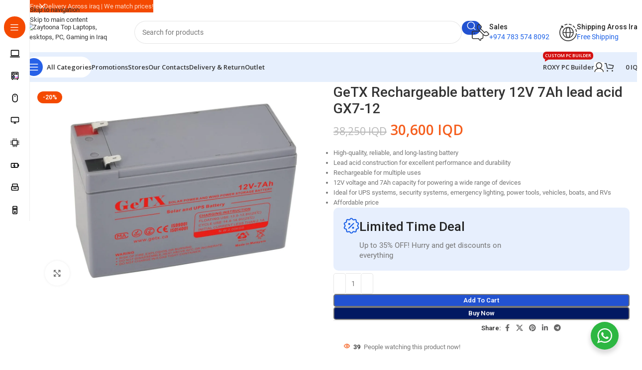

--- FILE ---
content_type: text/html; charset=UTF-8
request_url: https://zaytoona.com/shop/ups-energy-supplies/ups-batteries/getx-rechargeable-battery-12v-7ah-lead-acid-gx7-12/
body_size: 57362
content:
<!DOCTYPE html>
<html lang="en-US">
<head>
	<meta charset="UTF-8">
	<link rel="profile" href="https://gmpg.org/xfn/11">
	<link rel="pingback" href="https://zaytoona.com/xmlrpc.php">

	<meta name='robots' content='index, follow, max-image-preview:large, max-snippet:-1, max-video-preview:-1' />

	<!-- This site is optimized with the Yoast SEO Premium plugin v22.6 (Yoast SEO v26.7) - https://yoast.com/wordpress/plugins/seo/ -->
	<title>GeTX Rechargeable battery 12V 7Ah lead acid GX7-12 &#8211; Zaytoona.com Iraq</title>
<link data-rocket-preload as="style" href="https://fonts.googleapis.com/css?family=Inter%3A400%2C500%7COpen%20Sans%3A400%2C600%7CLexend%20Deca%3A400%2C600%2C500%2C700%7CRoboto%3A100%2C100italic%2C200%2C200italic%2C300%2C300italic%2C400%2C400italic%2C500%2C500italic%2C600%2C600italic%2C700%2C700italic%2C800%2C800italic%2C900%2C900italic&#038;display=swap" rel="preload">
<link href="https://fonts.googleapis.com/css?family=Inter%3A400%2C500%7COpen%20Sans%3A400%2C600%7CLexend%20Deca%3A400%2C600%2C500%2C700%7CRoboto%3A100%2C100italic%2C200%2C200italic%2C300%2C300italic%2C400%2C400italic%2C500%2C500italic%2C600%2C600italic%2C700%2C700italic%2C800%2C800italic%2C900%2C900italic&#038;display=swap" media="print" onload="this.media=&#039;all&#039;" rel="stylesheet">
<noscript data-wpr-hosted-gf-parameters=""><link rel="stylesheet" href="https://fonts.googleapis.com/css?family=Inter%3A400%2C500%7COpen%20Sans%3A400%2C600%7CLexend%20Deca%3A400%2C600%2C500%2C700%7CRoboto%3A100%2C100italic%2C200%2C200italic%2C300%2C300italic%2C400%2C400italic%2C500%2C500italic%2C600%2C600italic%2C700%2C700italic%2C800%2C800italic%2C900%2C900italic&#038;display=swap"></noscript>
	<meta name="description" content="GeTX Rechargeable UPS battery 12V 7Ah lead acid GX7-12 Express shipping to Iraq with low price and quality original product" />
	<link rel="canonical" href="https://zaytoona.com/shop/ups-energy-supplies/ups-batteries/getx-rechargeable-battery-12v-7ah-lead-acid-gx7-12/" />
	<meta property="og:locale" content="en_US" />
	<meta property="og:type" content="article" />
	<meta property="og:title" content="GeTX Rechargeable battery 12V 7Ah lead acid GX7-12" />
	<meta property="og:description" content="GeTX Rechargeable UPS battery 12V 7Ah lead acid GX7-12 Express shipping to Iraq with low price and quality original product" />
	<meta property="og:url" content="https://zaytoona.com/shop/ups-energy-supplies/ups-batteries/getx-rechargeable-battery-12v-7ah-lead-acid-gx7-12/" />
	<meta property="og:site_name" content="Zaytoona.com Iraq" />
	<meta property="article:publisher" content="https://www.facebook.com/ZaytoonaEcommerce" />
	<meta property="article:modified_time" content="2025-01-27T12:20:28+00:00" />
	<meta property="og:image" content="https://zaytoona.com/wp-content/uploads/2023/10/12V-7AH-scaled.jpg" />
	<meta property="og:image:width" content="2560" />
	<meta property="og:image:height" content="1920" />
	<meta property="og:image:type" content="image/jpeg" />
	<meta name="twitter:card" content="summary_large_image" />
	<meta name="twitter:label1" content="Est. reading time" />
	<meta name="twitter:data1" content="2 minutes" />
	<script type="application/ld+json" class="yoast-schema-graph">{"@context":"https://schema.org","@graph":[{"@type":"WebPage","@id":"https://zaytoona.com/shop/ups-energy-supplies/ups-batteries/getx-rechargeable-battery-12v-7ah-lead-acid-gx7-12/","url":"https://zaytoona.com/shop/ups-energy-supplies/ups-batteries/getx-rechargeable-battery-12v-7ah-lead-acid-gx7-12/","name":"GeTX Rechargeable battery 12V 7Ah lead acid GX7-12 &#8211; Zaytoona.com Iraq","isPartOf":{"@id":"https://zaytoona.com/#website"},"primaryImageOfPage":{"@id":"https://zaytoona.com/shop/ups-energy-supplies/ups-batteries/getx-rechargeable-battery-12v-7ah-lead-acid-gx7-12/#primaryimage"},"image":{"@id":"https://zaytoona.com/shop/ups-energy-supplies/ups-batteries/getx-rechargeable-battery-12v-7ah-lead-acid-gx7-12/#primaryimage"},"thumbnailUrl":"https://zaytoona.com/wp-content/uploads/2023/10/12V-7AH-scaled.jpg","datePublished":"2023-11-08T07:55:12+00:00","dateModified":"2025-01-27T12:20:28+00:00","description":"GeTX Rechargeable UPS battery 12V 7Ah lead acid GX7-12 Express shipping to Iraq with low price and quality original product","breadcrumb":{"@id":"https://zaytoona.com/shop/ups-energy-supplies/ups-batteries/getx-rechargeable-battery-12v-7ah-lead-acid-gx7-12/#breadcrumb"},"inLanguage":"en-US","potentialAction":[{"@type":"ReadAction","target":["https://zaytoona.com/shop/ups-energy-supplies/ups-batteries/getx-rechargeable-battery-12v-7ah-lead-acid-gx7-12/"]}]},{"@type":"ImageObject","inLanguage":"en-US","@id":"https://zaytoona.com/shop/ups-energy-supplies/ups-batteries/getx-rechargeable-battery-12v-7ah-lead-acid-gx7-12/#primaryimage","url":"https://zaytoona.com/wp-content/uploads/2023/10/12V-7AH-scaled.jpg","contentUrl":"https://zaytoona.com/wp-content/uploads/2023/10/12V-7AH-scaled.jpg","width":2560,"height":1920,"caption":"View other drafts The GeTX Rechargeable Battery 12V 7Ah"},{"@type":"BreadcrumbList","@id":"https://zaytoona.com/shop/ups-energy-supplies/ups-batteries/getx-rechargeable-battery-12v-7ah-lead-acid-gx7-12/#breadcrumb","itemListElement":[{"@type":"ListItem","position":1,"name":"Home","item":"https://zaytoona.com/"},{"@type":"ListItem","position":2,"name":"Our Contacts","item":"https://zaytoona.com/our-contacts/"},{"@type":"ListItem","position":3,"name":"GeTX Rechargeable battery 12V 7Ah lead acid GX7-12"}]},{"@type":"WebSite","@id":"https://zaytoona.com/#website","url":"https://zaytoona.com/","name":"Zaytoona.com Iraq","description":"Iraq Best Online Store For Laptops, Desktops, Gaming PC accessories &amp; Components all at best prices","alternateName":"زيتونة.كوم","potentialAction":[{"@type":"SearchAction","target":{"@type":"EntryPoint","urlTemplate":"https://zaytoona.com/?s={search_term_string}"},"query-input":{"@type":"PropertyValueSpecification","valueRequired":true,"valueName":"search_term_string"}}],"inLanguage":"en-US"}]}</script>
	<!-- / Yoast SEO Premium plugin. -->


<link rel="manifest" href="/pwa-manifest.json">
<link rel="apple-touch-icon" sizes="512x512" href="https://zaytoona.com/wp-content/plugins/pwa-for-wp/images/logo-512x512.png">
<link rel="apple-touch-icon-precomposed" sizes="192x192" href="https://zaytoona.com/wp-content/uploads/2026/01/Z-1-1.png">
<link rel='dns-prefetch' href='//www.googletagmanager.com' />
<link rel='dns-prefetch' href='//fonts.googleapis.com' />
<link rel='dns-prefetch' href='//cdnjs.cloudflare.com' />
<link href='https://fonts.gstatic.com' crossorigin rel='preconnect' />
<link rel="alternate" type="application/rss+xml" title="Zaytoona.com Iraq &raquo; Feed" href="https://zaytoona.com/feed/" />
<link rel="alternate" type="application/rss+xml" title="Zaytoona.com Iraq &raquo; Comments Feed" href="https://zaytoona.com/comments/feed/" />
<link rel="alternate" type="application/rss+xml" title="Zaytoona.com Iraq &raquo; GeTX Rechargeable battery 12V 7Ah lead acid GX7-12 Comments Feed" href="https://zaytoona.com/shop/ups-energy-supplies/ups-batteries/getx-rechargeable-battery-12v-7ah-lead-acid-gx7-12/feed/" />
<link rel="alternate" title="oEmbed (JSON)" type="application/json+oembed" href="https://zaytoona.com/wp-json/oembed/1.0/embed?url=https%3A%2F%2Fzaytoona.com%2Fshop%2Fups-energy-supplies%2Fups-batteries%2Fgetx-rechargeable-battery-12v-7ah-lead-acid-gx7-12%2F" />
<link rel="alternate" title="oEmbed (XML)" type="text/xml+oembed" href="https://zaytoona.com/wp-json/oembed/1.0/embed?url=https%3A%2F%2Fzaytoona.com%2Fshop%2Fups-energy-supplies%2Fups-batteries%2Fgetx-rechargeable-battery-12v-7ah-lead-acid-gx7-12%2F&#038;format=xml" />
<style id='wp-img-auto-sizes-contain-inline-css' type='text/css'>
img:is([sizes=auto i],[sizes^="auto," i]){contain-intrinsic-size:3000px 1500px}
/*# sourceURL=wp-img-auto-sizes-contain-inline-css */
</style>
<link rel='stylesheet' id='woocommerce-multi-currency-css' href='https://zaytoona.com/wp-content/plugins/woocommerce-multi-currency/css/woocommerce-multi-currency.min.css?ver=2.2.5' type='text/css' media='all' />
<style id='woocommerce-multi-currency-inline-css' type='text/css'>
.woocommerce-multi-currency .wmc-list-currencies .wmc-currency.wmc-active,.woocommerce-multi-currency .wmc-list-currencies .wmc-currency:hover {background: #fa8c60 !important;}
		.woocommerce-multi-currency .wmc-list-currencies .wmc-currency,.woocommerce-multi-currency .wmc-title, .woocommerce-multi-currency.wmc-price-switcher a {background: #212121 !important;}
		.woocommerce-multi-currency .wmc-title, .woocommerce-multi-currency .wmc-list-currencies .wmc-currency span,.woocommerce-multi-currency .wmc-list-currencies .wmc-currency a,.woocommerce-multi-currency.wmc-price-switcher a {color: #ffffff !important;}.woocommerce-multi-currency.wmc-shortcode .wmc-currency{background-color:#ffffff;color:#212121}.woocommerce-multi-currency.wmc-shortcode .wmc-currency.wmc-active,.woocommerce-multi-currency.wmc-shortcode .wmc-current-currency{background-color:#ffffff;color:#212121}.woocommerce-multi-currency.wmc-shortcode.vertical-currency-symbols-circle:not(.wmc-currency-trigger-click) .wmc-currency-wrapper:hover .wmc-sub-currency,.woocommerce-multi-currency.wmc-shortcode.vertical-currency-symbols-circle.wmc-currency-trigger-click .wmc-sub-currency{animation: height_slide 000ms;}@keyframes height_slide {0% {height: 0;} 100% {height: 000%;} }
/*# sourceURL=woocommerce-multi-currency-inline-css */
</style>
<link rel='stylesheet' id='wp-block-library-css' href='https://zaytoona.com/wp-includes/css/dist/block-library/style.min.css?ver=6.9' type='text/css' media='all' />
<style id='safe-svg-svg-icon-style-inline-css' type='text/css'>
.safe-svg-cover{text-align:center}.safe-svg-cover .safe-svg-inside{display:inline-block;max-width:100%}.safe-svg-cover svg{fill:currentColor;height:100%;max-height:100%;max-width:100%;width:100%}

/*# sourceURL=https://zaytoona.com/wp-content/plugins/safe-svg/dist/safe-svg-block-frontend.css */
</style>
<link data-minify="1" rel='stylesheet' id='nta-css-popup-css' href='https://zaytoona.com/wp-content/cache/min/1/wp-content/plugins/wp-whatsapp/assets/dist/css/style.css?ver=1768636976' type='text/css' media='all' />
<style id='global-styles-inline-css' type='text/css'>
:root{--wp--preset--aspect-ratio--square: 1;--wp--preset--aspect-ratio--4-3: 4/3;--wp--preset--aspect-ratio--3-4: 3/4;--wp--preset--aspect-ratio--3-2: 3/2;--wp--preset--aspect-ratio--2-3: 2/3;--wp--preset--aspect-ratio--16-9: 16/9;--wp--preset--aspect-ratio--9-16: 9/16;--wp--preset--color--black: #000000;--wp--preset--color--cyan-bluish-gray: #abb8c3;--wp--preset--color--white: #ffffff;--wp--preset--color--pale-pink: #f78da7;--wp--preset--color--vivid-red: #cf2e2e;--wp--preset--color--luminous-vivid-orange: #ff6900;--wp--preset--color--luminous-vivid-amber: #fcb900;--wp--preset--color--light-green-cyan: #7bdcb5;--wp--preset--color--vivid-green-cyan: #00d084;--wp--preset--color--pale-cyan-blue: #8ed1fc;--wp--preset--color--vivid-cyan-blue: #0693e3;--wp--preset--color--vivid-purple: #9b51e0;--wp--preset--gradient--vivid-cyan-blue-to-vivid-purple: linear-gradient(135deg,rgb(6,147,227) 0%,rgb(155,81,224) 100%);--wp--preset--gradient--light-green-cyan-to-vivid-green-cyan: linear-gradient(135deg,rgb(122,220,180) 0%,rgb(0,208,130) 100%);--wp--preset--gradient--luminous-vivid-amber-to-luminous-vivid-orange: linear-gradient(135deg,rgb(252,185,0) 0%,rgb(255,105,0) 100%);--wp--preset--gradient--luminous-vivid-orange-to-vivid-red: linear-gradient(135deg,rgb(255,105,0) 0%,rgb(207,46,46) 100%);--wp--preset--gradient--very-light-gray-to-cyan-bluish-gray: linear-gradient(135deg,rgb(238,238,238) 0%,rgb(169,184,195) 100%);--wp--preset--gradient--cool-to-warm-spectrum: linear-gradient(135deg,rgb(74,234,220) 0%,rgb(151,120,209) 20%,rgb(207,42,186) 40%,rgb(238,44,130) 60%,rgb(251,105,98) 80%,rgb(254,248,76) 100%);--wp--preset--gradient--blush-light-purple: linear-gradient(135deg,rgb(255,206,236) 0%,rgb(152,150,240) 100%);--wp--preset--gradient--blush-bordeaux: linear-gradient(135deg,rgb(254,205,165) 0%,rgb(254,45,45) 50%,rgb(107,0,62) 100%);--wp--preset--gradient--luminous-dusk: linear-gradient(135deg,rgb(255,203,112) 0%,rgb(199,81,192) 50%,rgb(65,88,208) 100%);--wp--preset--gradient--pale-ocean: linear-gradient(135deg,rgb(255,245,203) 0%,rgb(182,227,212) 50%,rgb(51,167,181) 100%);--wp--preset--gradient--electric-grass: linear-gradient(135deg,rgb(202,248,128) 0%,rgb(113,206,126) 100%);--wp--preset--gradient--midnight: linear-gradient(135deg,rgb(2,3,129) 0%,rgb(40,116,252) 100%);--wp--preset--font-size--small: 13px;--wp--preset--font-size--medium: 20px;--wp--preset--font-size--large: 36px;--wp--preset--font-size--x-large: 42px;--wp--preset--spacing--20: 0.44rem;--wp--preset--spacing--30: 0.67rem;--wp--preset--spacing--40: 1rem;--wp--preset--spacing--50: 1.5rem;--wp--preset--spacing--60: 2.25rem;--wp--preset--spacing--70: 3.38rem;--wp--preset--spacing--80: 5.06rem;--wp--preset--shadow--natural: 6px 6px 9px rgba(0, 0, 0, 0.2);--wp--preset--shadow--deep: 12px 12px 50px rgba(0, 0, 0, 0.4);--wp--preset--shadow--sharp: 6px 6px 0px rgba(0, 0, 0, 0.2);--wp--preset--shadow--outlined: 6px 6px 0px -3px rgb(255, 255, 255), 6px 6px rgb(0, 0, 0);--wp--preset--shadow--crisp: 6px 6px 0px rgb(0, 0, 0);}:where(body) { margin: 0; }.wp-site-blocks > .alignleft { float: left; margin-right: 2em; }.wp-site-blocks > .alignright { float: right; margin-left: 2em; }.wp-site-blocks > .aligncenter { justify-content: center; margin-left: auto; margin-right: auto; }:where(.is-layout-flex){gap: 0.5em;}:where(.is-layout-grid){gap: 0.5em;}.is-layout-flow > .alignleft{float: left;margin-inline-start: 0;margin-inline-end: 2em;}.is-layout-flow > .alignright{float: right;margin-inline-start: 2em;margin-inline-end: 0;}.is-layout-flow > .aligncenter{margin-left: auto !important;margin-right: auto !important;}.is-layout-constrained > .alignleft{float: left;margin-inline-start: 0;margin-inline-end: 2em;}.is-layout-constrained > .alignright{float: right;margin-inline-start: 2em;margin-inline-end: 0;}.is-layout-constrained > .aligncenter{margin-left: auto !important;margin-right: auto !important;}.is-layout-constrained > :where(:not(.alignleft):not(.alignright):not(.alignfull)){margin-left: auto !important;margin-right: auto !important;}body .is-layout-flex{display: flex;}.is-layout-flex{flex-wrap: wrap;align-items: center;}.is-layout-flex > :is(*, div){margin: 0;}body .is-layout-grid{display: grid;}.is-layout-grid > :is(*, div){margin: 0;}body{padding-top: 0px;padding-right: 0px;padding-bottom: 0px;padding-left: 0px;}a:where(:not(.wp-element-button)){text-decoration: none;}:root :where(.wp-element-button, .wp-block-button__link){background-color: #32373c;border-width: 0;color: #fff;font-family: inherit;font-size: inherit;font-style: inherit;font-weight: inherit;letter-spacing: inherit;line-height: inherit;padding-top: calc(0.667em + 2px);padding-right: calc(1.333em + 2px);padding-bottom: calc(0.667em + 2px);padding-left: calc(1.333em + 2px);text-decoration: none;text-transform: inherit;}.has-black-color{color: var(--wp--preset--color--black) !important;}.has-cyan-bluish-gray-color{color: var(--wp--preset--color--cyan-bluish-gray) !important;}.has-white-color{color: var(--wp--preset--color--white) !important;}.has-pale-pink-color{color: var(--wp--preset--color--pale-pink) !important;}.has-vivid-red-color{color: var(--wp--preset--color--vivid-red) !important;}.has-luminous-vivid-orange-color{color: var(--wp--preset--color--luminous-vivid-orange) !important;}.has-luminous-vivid-amber-color{color: var(--wp--preset--color--luminous-vivid-amber) !important;}.has-light-green-cyan-color{color: var(--wp--preset--color--light-green-cyan) !important;}.has-vivid-green-cyan-color{color: var(--wp--preset--color--vivid-green-cyan) !important;}.has-pale-cyan-blue-color{color: var(--wp--preset--color--pale-cyan-blue) !important;}.has-vivid-cyan-blue-color{color: var(--wp--preset--color--vivid-cyan-blue) !important;}.has-vivid-purple-color{color: var(--wp--preset--color--vivid-purple) !important;}.has-black-background-color{background-color: var(--wp--preset--color--black) !important;}.has-cyan-bluish-gray-background-color{background-color: var(--wp--preset--color--cyan-bluish-gray) !important;}.has-white-background-color{background-color: var(--wp--preset--color--white) !important;}.has-pale-pink-background-color{background-color: var(--wp--preset--color--pale-pink) !important;}.has-vivid-red-background-color{background-color: var(--wp--preset--color--vivid-red) !important;}.has-luminous-vivid-orange-background-color{background-color: var(--wp--preset--color--luminous-vivid-orange) !important;}.has-luminous-vivid-amber-background-color{background-color: var(--wp--preset--color--luminous-vivid-amber) !important;}.has-light-green-cyan-background-color{background-color: var(--wp--preset--color--light-green-cyan) !important;}.has-vivid-green-cyan-background-color{background-color: var(--wp--preset--color--vivid-green-cyan) !important;}.has-pale-cyan-blue-background-color{background-color: var(--wp--preset--color--pale-cyan-blue) !important;}.has-vivid-cyan-blue-background-color{background-color: var(--wp--preset--color--vivid-cyan-blue) !important;}.has-vivid-purple-background-color{background-color: var(--wp--preset--color--vivid-purple) !important;}.has-black-border-color{border-color: var(--wp--preset--color--black) !important;}.has-cyan-bluish-gray-border-color{border-color: var(--wp--preset--color--cyan-bluish-gray) !important;}.has-white-border-color{border-color: var(--wp--preset--color--white) !important;}.has-pale-pink-border-color{border-color: var(--wp--preset--color--pale-pink) !important;}.has-vivid-red-border-color{border-color: var(--wp--preset--color--vivid-red) !important;}.has-luminous-vivid-orange-border-color{border-color: var(--wp--preset--color--luminous-vivid-orange) !important;}.has-luminous-vivid-amber-border-color{border-color: var(--wp--preset--color--luminous-vivid-amber) !important;}.has-light-green-cyan-border-color{border-color: var(--wp--preset--color--light-green-cyan) !important;}.has-vivid-green-cyan-border-color{border-color: var(--wp--preset--color--vivid-green-cyan) !important;}.has-pale-cyan-blue-border-color{border-color: var(--wp--preset--color--pale-cyan-blue) !important;}.has-vivid-cyan-blue-border-color{border-color: var(--wp--preset--color--vivid-cyan-blue) !important;}.has-vivid-purple-border-color{border-color: var(--wp--preset--color--vivid-purple) !important;}.has-vivid-cyan-blue-to-vivid-purple-gradient-background{background: var(--wp--preset--gradient--vivid-cyan-blue-to-vivid-purple) !important;}.has-light-green-cyan-to-vivid-green-cyan-gradient-background{background: var(--wp--preset--gradient--light-green-cyan-to-vivid-green-cyan) !important;}.has-luminous-vivid-amber-to-luminous-vivid-orange-gradient-background{background: var(--wp--preset--gradient--luminous-vivid-amber-to-luminous-vivid-orange) !important;}.has-luminous-vivid-orange-to-vivid-red-gradient-background{background: var(--wp--preset--gradient--luminous-vivid-orange-to-vivid-red) !important;}.has-very-light-gray-to-cyan-bluish-gray-gradient-background{background: var(--wp--preset--gradient--very-light-gray-to-cyan-bluish-gray) !important;}.has-cool-to-warm-spectrum-gradient-background{background: var(--wp--preset--gradient--cool-to-warm-spectrum) !important;}.has-blush-light-purple-gradient-background{background: var(--wp--preset--gradient--blush-light-purple) !important;}.has-blush-bordeaux-gradient-background{background: var(--wp--preset--gradient--blush-bordeaux) !important;}.has-luminous-dusk-gradient-background{background: var(--wp--preset--gradient--luminous-dusk) !important;}.has-pale-ocean-gradient-background{background: var(--wp--preset--gradient--pale-ocean) !important;}.has-electric-grass-gradient-background{background: var(--wp--preset--gradient--electric-grass) !important;}.has-midnight-gradient-background{background: var(--wp--preset--gradient--midnight) !important;}.has-small-font-size{font-size: var(--wp--preset--font-size--small) !important;}.has-medium-font-size{font-size: var(--wp--preset--font-size--medium) !important;}.has-large-font-size{font-size: var(--wp--preset--font-size--large) !important;}.has-x-large-font-size{font-size: var(--wp--preset--font-size--x-large) !important;}
:where(.wp-block-post-template.is-layout-flex){gap: 1.25em;}:where(.wp-block-post-template.is-layout-grid){gap: 1.25em;}
:where(.wp-block-term-template.is-layout-flex){gap: 1.25em;}:where(.wp-block-term-template.is-layout-grid){gap: 1.25em;}
:where(.wp-block-columns.is-layout-flex){gap: 2em;}:where(.wp-block-columns.is-layout-grid){gap: 2em;}
:root :where(.wp-block-pullquote){font-size: 1.5em;line-height: 1.6;}
/*# sourceURL=global-styles-inline-css */
</style>
<link data-minify="1" rel='stylesheet' id='sr7css-css' href='https://zaytoona.com/wp-content/cache/min/1/wp-content/plugins/revslider/public/css/sr7.css?ver=1768636976' type='text/css' media='all' />
<style id='woocommerce-inline-inline-css' type='text/css'>
.woocommerce form .form-row .required { visibility: visible; }
.woocommerce form .form-row .required { visibility: visible; }
/*# sourceURL=woocommerce-inline-inline-css */
</style>

<link data-minify="1" rel='stylesheet' id='fa-css' href='https://zaytoona.com/wp-content/cache/min/1/ajax/libs/font-awesome/6.4.0/css/all.min.css?ver=1768636976' type='text/css' media='all' />
<link rel='stylesheet' id='wpml-legacy-horizontal-list-0-css' href='https://zaytoona.com/wp-content/plugins/sitepress-multilingual-cms/templates/language-switchers/legacy-list-horizontal/style.min.css?ver=1' type='text/css' media='all' />
<link rel='stylesheet' id='wpml-menu-item-0-css' href='https://zaytoona.com/wp-content/plugins/sitepress-multilingual-cms/templates/language-switchers/menu-item/style.min.css?ver=1' type='text/css' media='all' />
<link data-minify="1" rel='stylesheet' id='select2-css' href='https://zaytoona.com/wp-content/cache/min/1/wp-content/plugins/woocommerce/assets/css/select2.css?ver=1768636976' type='text/css' media='all' />
<link data-minify="1" rel='stylesheet' id='b2bking_main_style-css' href='https://zaytoona.com/wp-content/cache/min/1/wp-content/plugins/b2bking/includes/assets/css/style.min.css?ver=1768636976' type='text/css' media='all' />
<link data-minify="1" rel='stylesheet' id='cms-navigation-style-base-css' href='https://zaytoona.com/wp-content/cache/min/1/wp-content/plugins/wpml-cms-nav/res/css/cms-navigation-base.css?ver=1768636976' type='text/css' media='screen' />
<link data-minify="1" rel='stylesheet' id='cms-navigation-style-css' href='https://zaytoona.com/wp-content/cache/min/1/wp-content/plugins/wpml-cms-nav/res/css/cms-navigation.css?ver=1768636976' type='text/css' media='screen' />
<link rel='stylesheet' id='pwaforwp-style-css' href='https://zaytoona.com/wp-content/plugins/pwa-for-wp/assets/css/pwaforwp-main.min.css?ver=1.7.83.6' type='text/css' media='all' />
<link data-minify="1" rel='stylesheet' id='woo_discount_pro_style-css' href='https://zaytoona.com/wp-content/cache/min/1/wp-content/plugins/woo-discount-rules-pro/Assets/Css/awdr_style.css?ver=1768636976' type='text/css' media='all' />
<link rel='stylesheet' id='elementor-frontend-css' href='https://zaytoona.com/wp-content/uploads/elementor/css/custom-frontend.min.css?ver=1768636975' type='text/css' media='all' />
<link data-minify="1" rel='stylesheet' id='elementor-post-135-css' href='https://zaytoona.com/wp-content/cache/min/1/wp-content/uploads/elementor/css/post-135.css?ver=1768636976' type='text/css' media='all' />
<link data-minify="1" rel='stylesheet' id='font-awesome-5-all-css' href='https://zaytoona.com/wp-content/cache/min/1/wp-content/plugins/elementor/assets/lib/font-awesome/css/all.min.css?ver=1768636976' type='text/css' media='all' />
<link rel='stylesheet' id='font-awesome-4-shim-css' href='https://zaytoona.com/wp-content/plugins/elementor/assets/lib/font-awesome/css/v4-shims.min.css?ver=3.34.1' type='text/css' media='all' />
<link rel='stylesheet' id='wd-style-base-css' href='https://zaytoona.com/wp-content/themes/woodmart/css/parts/base.min.css?ver=8.3.6' type='text/css' media='all' />
<link rel='stylesheet' id='wd-helpers-wpb-elem-css' href='https://zaytoona.com/wp-content/themes/woodmart/css/parts/helpers-wpb-elem.min.css?ver=8.3.6' type='text/css' media='all' />
<link rel='stylesheet' id='wd-revolution-slider-css' href='https://zaytoona.com/wp-content/themes/woodmart/css/parts/int-rev-slider.min.css?ver=8.3.6' type='text/css' media='all' />
<link rel='stylesheet' id='wd-wpml-css' href='https://zaytoona.com/wp-content/themes/woodmart/css/parts/int-wpml.min.css?ver=8.3.6' type='text/css' media='all' />
<link rel='stylesheet' id='wd-elementor-base-css' href='https://zaytoona.com/wp-content/themes/woodmart/css/parts/int-elem-base.min.css?ver=8.3.6' type='text/css' media='all' />
<link rel='stylesheet' id='wd-woocommerce-base-css' href='https://zaytoona.com/wp-content/themes/woodmart/css/parts/woocommerce-base.min.css?ver=8.3.6' type='text/css' media='all' />
<link rel='stylesheet' id='wd-mod-star-rating-css' href='https://zaytoona.com/wp-content/themes/woodmart/css/parts/mod-star-rating.min.css?ver=8.3.6' type='text/css' media='all' />
<link rel='stylesheet' id='wd-woocommerce-block-notices-css' href='https://zaytoona.com/wp-content/themes/woodmart/css/parts/woo-mod-block-notices.min.css?ver=8.3.6' type='text/css' media='all' />
<link rel='stylesheet' id='wd-woo-mod-quantity-css' href='https://zaytoona.com/wp-content/themes/woodmart/css/parts/woo-mod-quantity.min.css?ver=8.3.6' type='text/css' media='all' />
<link rel='stylesheet' id='wd-woo-opt-free-progress-bar-css' href='https://zaytoona.com/wp-content/themes/woodmart/css/parts/woo-opt-free-progress-bar.min.css?ver=8.3.6' type='text/css' media='all' />
<link rel='stylesheet' id='wd-woo-mod-progress-bar-css' href='https://zaytoona.com/wp-content/themes/woodmart/css/parts/woo-mod-progress-bar.min.css?ver=8.3.6' type='text/css' media='all' />
<link rel='stylesheet' id='wd-woo-single-prod-el-base-css' href='https://zaytoona.com/wp-content/themes/woodmart/css/parts/woo-single-prod-el-base.min.css?ver=8.3.6' type='text/css' media='all' />
<link rel='stylesheet' id='wd-woo-mod-stock-status-css' href='https://zaytoona.com/wp-content/themes/woodmart/css/parts/woo-mod-stock-status.min.css?ver=8.3.6' type='text/css' media='all' />
<link rel='stylesheet' id='wd-woo-mod-shop-attributes-css' href='https://zaytoona.com/wp-content/themes/woodmart/css/parts/woo-mod-shop-attributes.min.css?ver=8.3.6' type='text/css' media='all' />
<link rel='stylesheet' id='wd-wp-blocks-css' href='https://zaytoona.com/wp-content/themes/woodmart/css/parts/wp-blocks.min.css?ver=8.3.6' type='text/css' media='all' />
<link rel='stylesheet' id='wd-woo-mod-product-info-css' href='https://zaytoona.com/wp-content/themes/woodmart/css/parts/woo-mod-product-info.min.css?ver=8.3.6' type='text/css' media='all' />
<link rel='stylesheet' id='wd-woo-opt-est-del-css' href='https://zaytoona.com/wp-content/themes/woodmart/css/parts/woo-opt-est-del.min.css?ver=8.3.6' type='text/css' media='all' />
<link rel='stylesheet' id='wd-mod-nav-vertical-css' href='https://zaytoona.com/wp-content/themes/woodmart/css/parts/mod-nav-vertical.min.css?ver=8.3.6' type='text/css' media='all' />
<link rel='stylesheet' id='wd-sticky-nav-css' href='https://zaytoona.com/wp-content/themes/woodmart/css/parts/opt-sticky-nav.min.css?ver=8.3.6' type='text/css' media='all' />
<link rel='stylesheet' id='wd-dropdown-full-height-css' href='https://zaytoona.com/wp-content/themes/woodmart/css/parts/mod-dropdown-full-height.min.css?ver=8.3.6' type='text/css' media='all' />
<link rel='stylesheet' id='wd-header-mod-content-calc-css' href='https://zaytoona.com/wp-content/themes/woodmart/css/parts/header-mod-content-calc.min.css?ver=8.3.6' type='text/css' media='all' />
<link rel='stylesheet' id='wd-mod-nav-menu-label-css' href='https://zaytoona.com/wp-content/themes/woodmart/css/parts/mod-nav-menu-label.min.css?ver=8.3.6' type='text/css' media='all' />
<link rel='stylesheet' id='wd-header-base-css' href='https://zaytoona.com/wp-content/themes/woodmart/css/parts/header-base.min.css?ver=8.3.6' type='text/css' media='all' />
<link rel='stylesheet' id='wd-mod-tools-css' href='https://zaytoona.com/wp-content/themes/woodmart/css/parts/mod-tools.min.css?ver=8.3.6' type='text/css' media='all' />
<link rel='stylesheet' id='wd-header-search-css' href='https://zaytoona.com/wp-content/themes/woodmart/css/parts/header-el-search.min.css?ver=8.3.6' type='text/css' media='all' />
<link rel='stylesheet' id='wd-header-search-form-css' href='https://zaytoona.com/wp-content/themes/woodmart/css/parts/header-el-search-form.min.css?ver=8.3.6' type='text/css' media='all' />
<link rel='stylesheet' id='wd-wd-search-form-css' href='https://zaytoona.com/wp-content/themes/woodmart/css/parts/wd-search-form.min.css?ver=8.3.6' type='text/css' media='all' />
<link rel='stylesheet' id='wd-wd-search-results-css' href='https://zaytoona.com/wp-content/themes/woodmart/css/parts/wd-search-results.min.css?ver=8.3.6' type='text/css' media='all' />
<link rel='stylesheet' id='wd-wd-search-dropdown-css' href='https://zaytoona.com/wp-content/themes/woodmart/css/parts/wd-search-dropdown.min.css?ver=8.3.6' type='text/css' media='all' />
<link rel='stylesheet' id='wd-header-elements-base-css' href='https://zaytoona.com/wp-content/themes/woodmart/css/parts/header-el-base.min.css?ver=8.3.6' type='text/css' media='all' />
<link rel='stylesheet' id='wd-info-box-css' href='https://zaytoona.com/wp-content/themes/woodmart/css/parts/el-info-box.min.css?ver=8.3.6' type='text/css' media='all' />
<link rel='stylesheet' id='wd-header-mobile-nav-dropdown-css' href='https://zaytoona.com/wp-content/themes/woodmart/css/parts/header-el-mobile-nav-dropdown.min.css?ver=8.3.6' type='text/css' media='all' />
<link rel='stylesheet' id='wd-woo-mod-login-form-css' href='https://zaytoona.com/wp-content/themes/woodmart/css/parts/woo-mod-login-form.min.css?ver=8.3.6' type='text/css' media='all' />
<link rel='stylesheet' id='wd-header-my-account-css' href='https://zaytoona.com/wp-content/themes/woodmart/css/parts/header-el-my-account.min.css?ver=8.3.6' type='text/css' media='all' />
<link rel='stylesheet' id='wd-mod-tools-design-8-css' href='https://zaytoona.com/wp-content/themes/woodmart/css/parts/mod-tools-design-8.min.css?ver=8.3.6' type='text/css' media='all' />
<link rel='stylesheet' id='wd-bg-navigation-css' href='https://zaytoona.com/wp-content/themes/woodmart/css/parts/bg-navigation.min.css?ver=8.3.6' type='text/css' media='all' />
<link rel='stylesheet' id='wd-header-cart-side-css' href='https://zaytoona.com/wp-content/themes/woodmart/css/parts/header-el-cart-side.min.css?ver=8.3.6' type='text/css' media='all' />
<link rel='stylesheet' id='wd-header-cart-css' href='https://zaytoona.com/wp-content/themes/woodmart/css/parts/header-el-cart.min.css?ver=8.3.6' type='text/css' media='all' />
<link rel='stylesheet' id='wd-widget-shopping-cart-css' href='https://zaytoona.com/wp-content/themes/woodmart/css/parts/woo-widget-shopping-cart.min.css?ver=8.3.6' type='text/css' media='all' />
<link rel='stylesheet' id='wd-widget-product-list-css' href='https://zaytoona.com/wp-content/themes/woodmart/css/parts/woo-widget-product-list.min.css?ver=8.3.6' type='text/css' media='all' />
<link rel='stylesheet' id='wd-woo-single-prod-builder-css' href='https://zaytoona.com/wp-content/themes/woodmart/css/parts/woo-single-prod-builder.min.css?ver=8.3.6' type='text/css' media='all' />
<link rel='stylesheet' id='wd-woo-el-breadcrumbs-builder-css' href='https://zaytoona.com/wp-content/themes/woodmart/css/parts/woo-el-breadcrumbs-builder.min.css?ver=8.3.6' type='text/css' media='all' />
<link rel='stylesheet' id='wd-woo-single-prod-el-navigation-css' href='https://zaytoona.com/wp-content/themes/woodmart/css/parts/woo-single-prod-el-navigation.min.css?ver=8.3.6' type='text/css' media='all' />
<link rel='stylesheet' id='wd-woo-single-prod-el-gallery-css' href='https://zaytoona.com/wp-content/themes/woodmart/css/parts/woo-single-prod-el-gallery.min.css?ver=8.3.6' type='text/css' media='all' />
<link rel='stylesheet' id='wd-woo-single-prod-el-gallery-opt-thumb-left-desktop-css' href='https://zaytoona.com/wp-content/themes/woodmart/css/parts/woo-single-prod-el-gallery-opt-thumb-left-desktop.min.css?ver=8.3.6' type='text/css' media='all' />
<link rel='stylesheet' id='wd-swiper-css' href='https://zaytoona.com/wp-content/themes/woodmart/css/parts/lib-swiper.min.css?ver=8.3.6' type='text/css' media='all' />
<link rel='stylesheet' id='wd-woo-mod-product-labels-css' href='https://zaytoona.com/wp-content/themes/woodmart/css/parts/woo-mod-product-labels.min.css?ver=8.3.6' type='text/css' media='all' />
<link rel='stylesheet' id='wd-swiper-arrows-css' href='https://zaytoona.com/wp-content/themes/woodmart/css/parts/lib-swiper-arrows.min.css?ver=8.3.6' type='text/css' media='all' />
<link rel='stylesheet' id='wd-photoswipe-css' href='https://zaytoona.com/wp-content/themes/woodmart/css/parts/lib-photoswipe.min.css?ver=8.3.6' type='text/css' media='all' />
<link rel='stylesheet' id='wd-swiper-pagin-css' href='https://zaytoona.com/wp-content/themes/woodmart/css/parts/lib-swiper-pagin.min.css?ver=8.3.6' type='text/css' media='all' />
<link rel='stylesheet' id='wd-section-title-css' href='https://zaytoona.com/wp-content/themes/woodmart/css/parts/el-section-title.min.css?ver=8.3.6' type='text/css' media='all' />
<link rel='stylesheet' id='wd-text-block-css' href='https://zaytoona.com/wp-content/themes/woodmart/css/parts/el-text-block.min.css?ver=8.3.6' type='text/css' media='all' />
<link rel='stylesheet' id='wd-social-icons-css' href='https://zaytoona.com/wp-content/themes/woodmart/css/parts/el-social-icons.min.css?ver=8.3.6' type='text/css' media='all' />
<link rel='stylesheet' id='wd-woo-opt-visits-count-css' href='https://zaytoona.com/wp-content/themes/woodmart/css/parts/woo-opt-visits-count.min.css?ver=8.3.6' type='text/css' media='all' />
<link rel='stylesheet' id='wd-list-css' href='https://zaytoona.com/wp-content/themes/woodmart/css/parts/el-list.min.css?ver=8.3.6' type='text/css' media='all' />
<link rel='stylesheet' id='wd-el-list-css' href='https://zaytoona.com/wp-content/themes/woodmart/css/parts/el-list-wpb-elem.min.css?ver=8.3.6' type='text/css' media='all' />
<link rel='stylesheet' id='wd-product-loop-css' href='https://zaytoona.com/wp-content/themes/woodmart/css/parts/woo-product-loop.min.css?ver=8.3.6' type='text/css' media='all' />
<link rel='stylesheet' id='wd-product-loop-tiled-css' href='https://zaytoona.com/wp-content/themes/woodmart/css/parts/woo-product-loop-tiled.min.css?ver=8.3.6' type='text/css' media='all' />
<link rel='stylesheet' id='wd-woo-mod-swatches-base-css' href='https://zaytoona.com/wp-content/themes/woodmart/css/parts/woo-mod-swatches-base.min.css?ver=8.3.6' type='text/css' media='all' />
<link rel='stylesheet' id='wd-woo-opt-products-bg-css' href='https://zaytoona.com/wp-content/themes/woodmart/css/parts/woo-opt-products-bg.min.css?ver=8.3.6' type='text/css' media='all' />
<link rel='stylesheet' id='wd-woo-opt-stretch-cont-css' href='https://zaytoona.com/wp-content/themes/woodmart/css/parts/woo-opt-stretch-cont.min.css?ver=8.3.6' type='text/css' media='all' />
<link rel='stylesheet' id='wd-woo-opt-title-limit-css' href='https://zaytoona.com/wp-content/themes/woodmart/css/parts/woo-opt-title-limit.min.css?ver=8.3.6' type='text/css' media='all' />
<link rel='stylesheet' id='wd-mfp-popup-css' href='https://zaytoona.com/wp-content/themes/woodmart/css/parts/lib-magnific-popup.min.css?ver=8.3.6' type='text/css' media='all' />
<link rel='stylesheet' id='wd-mod-animations-transform-css' href='https://zaytoona.com/wp-content/themes/woodmart/css/parts/mod-animations-transform.min.css?ver=8.3.6' type='text/css' media='all' />
<link rel='stylesheet' id='wd-mod-transform-css' href='https://zaytoona.com/wp-content/themes/woodmart/css/parts/mod-transform.min.css?ver=8.3.6' type='text/css' media='all' />
<link rel='stylesheet' id='wd-woo-prod-loop-small-css' href='https://zaytoona.com/wp-content/themes/woodmart/css/parts/woo-prod-loop-small.min.css?ver=8.3.6' type='text/css' media='all' />
<link rel='stylesheet' id='wd-widget-collapse-css' href='https://zaytoona.com/wp-content/themes/woodmart/css/parts/opt-widget-collapse.min.css?ver=8.3.6' type='text/css' media='all' />
<link rel='stylesheet' id='wd-footer-base-css' href='https://zaytoona.com/wp-content/themes/woodmart/css/parts/footer-base.min.css?ver=8.3.6' type='text/css' media='all' />
<link rel='stylesheet' id='wd-social-icons-styles-css' href='https://zaytoona.com/wp-content/themes/woodmart/css/parts/el-social-styles.min.css?ver=8.3.6' type='text/css' media='all' />
<link rel='stylesheet' id='wd-scroll-top-css' href='https://zaytoona.com/wp-content/themes/woodmart/css/parts/opt-scrolltotop.min.css?ver=8.3.6' type='text/css' media='all' />
<link rel='stylesheet' id='wd-header-banner-css' href='https://zaytoona.com/wp-content/themes/woodmart/css/parts/opt-header-banner.min.css?ver=8.3.6' type='text/css' media='all' />
<link rel='stylesheet' id='wd-header-my-account-sidebar-css' href='https://zaytoona.com/wp-content/themes/woodmart/css/parts/header-el-my-account-sidebar.min.css?ver=8.3.6' type='text/css' media='all' />
<link rel='stylesheet' id='wd-bottom-toolbar-css' href='https://zaytoona.com/wp-content/themes/woodmart/css/parts/opt-bottom-toolbar.min.css?ver=8.3.6' type='text/css' media='all' />
<link data-minify="1" rel='stylesheet' id='xts-style-header_331220-css' href='https://zaytoona.com/wp-content/cache/min/1/wp-content/uploads/2025/12/xts-header_331220-1765067919.css?ver=1768636977' type='text/css' media='all' />
<link data-minify="1" rel='stylesheet' id='xts-style-theme_settings_default-css' href='https://zaytoona.com/wp-content/cache/min/1/wp-content/uploads/2026/01/xts-theme_settings_default-1767654022.css?ver=1768636977' type='text/css' media='all' />


<script type="text/javascript" id="wpml-cookie-js-extra">
/* <![CDATA[ */
var wpml_cookies = {"wp-wpml_current_language":{"value":"en","expires":1,"path":"/"}};
var wpml_cookies = {"wp-wpml_current_language":{"value":"en","expires":1,"path":"/"}};
//# sourceURL=wpml-cookie-js-extra
/* ]]> */
</script>
<script data-minify="1" type="text/javascript" src="https://zaytoona.com/wp-content/cache/min/1/wp-content/plugins/sitepress-multilingual-cms/res/js/cookies/language-cookie.js?ver=1768131530" id="wpml-cookie-js" defer="defer" data-wp-strategy="defer"></script>
<script type="text/javascript" src="https://zaytoona.com/wp-includes/js/jquery/jquery.min.js?ver=3.7.1" id="jquery-core-js"></script>
<script type="text/javascript" src="https://zaytoona.com/wp-includes/js/jquery/jquery-migrate.min.js?ver=3.4.1" id="jquery-migrate-js"></script>
<script type="text/javascript" id="woocommerce-multi-currency-js-extra">
/* <![CDATA[ */
var wooMultiCurrencyParams = {"enableCacheCompatible":"0","ajaxUrl":"https://zaytoona.com/wp-admin/admin-ajax.php","switchByJS":"0","extra_params":[],"current_currency":"IQD","currencyByPaymentImmediately":"","click_to_expand_currencies_bar":""};
//# sourceURL=woocommerce-multi-currency-js-extra
/* ]]> */
</script>
<script type="text/javascript" src="https://zaytoona.com/wp-content/plugins/woocommerce-multi-currency/js/woocommerce-multi-currency.min.js?ver=2.2.5" id="woocommerce-multi-currency-js"></script>
<script data-minify="1" type="text/javascript" src="https://zaytoona.com/wp-content/cache/min/1/wp-content/plugins/revslider/public/js/libs/tptools.js?ver=1768131531" id="tp-tools-js" async="async" data-wp-strategy="async"></script>
<script data-minify="1" type="text/javascript" src="https://zaytoona.com/wp-content/cache/min/1/wp-content/plugins/revslider/public/js/sr7.js?ver=1768131531" id="sr7-js" async="async" data-wp-strategy="async"></script>
<script type="text/javascript" src="https://zaytoona.com/wp-content/plugins/woocommerce/assets/js/jquery-blockui/jquery.blockUI.min.js?ver=2.7.0-wc.10.4.3" id="wc-jquery-blockui-js" data-wp-strategy="defer"></script>
<script type="text/javascript" id="wc-add-to-cart-js-extra">
/* <![CDATA[ */
var wc_add_to_cart_params = {"ajax_url":"/wp-admin/admin-ajax.php","wc_ajax_url":"/?wc-ajax=%%endpoint%%","i18n_view_cart":"View cart","cart_url":"https://zaytoona.com/cart/","is_cart":"","cart_redirect_after_add":"yes"};
//# sourceURL=wc-add-to-cart-js-extra
/* ]]> */
</script>
<script type="text/javascript" src="https://zaytoona.com/wp-content/plugins/woocommerce/assets/js/frontend/add-to-cart.min.js?ver=10.4.3" id="wc-add-to-cart-js" defer="defer" data-wp-strategy="defer"></script>
<script type="text/javascript" src="https://zaytoona.com/wp-content/plugins/woocommerce/assets/js/zoom/jquery.zoom.min.js?ver=1.7.21-wc.10.4.3" id="wc-zoom-js" defer="defer" data-wp-strategy="defer"></script>
<script type="text/javascript" id="wc-single-product-js-extra">
/* <![CDATA[ */
var wc_single_product_params = {"i18n_required_rating_text":"Please select a rating","i18n_rating_options":["1 of 5 stars","2 of 5 stars","3 of 5 stars","4 of 5 stars","5 of 5 stars"],"i18n_product_gallery_trigger_text":"View full-screen image gallery","review_rating_required":"yes","flexslider":{"rtl":false,"animation":"slide","smoothHeight":true,"directionNav":false,"controlNav":"thumbnails","slideshow":false,"animationSpeed":500,"animationLoop":false,"allowOneSlide":false},"zoom_enabled":"","zoom_options":[],"photoswipe_enabled":"","photoswipe_options":{"shareEl":false,"closeOnScroll":false,"history":false,"hideAnimationDuration":0,"showAnimationDuration":0},"flexslider_enabled":""};
//# sourceURL=wc-single-product-js-extra
/* ]]> */
</script>
<script type="text/javascript" src="https://zaytoona.com/wp-content/plugins/woocommerce/assets/js/frontend/single-product.min.js?ver=10.4.3" id="wc-single-product-js" defer="defer" data-wp-strategy="defer"></script>
<script type="text/javascript" src="https://zaytoona.com/wp-content/plugins/woocommerce/assets/js/js-cookie/js.cookie.min.js?ver=2.1.4-wc.10.4.3" id="wc-js-cookie-js" data-wp-strategy="defer"></script>
<script type="text/javascript" src="https://zaytoona.com/wp-content/plugins/woocommerce/assets/js/selectWoo/selectWoo.full.min.js?ver=1.0.9-wc.10.4.3" id="selectWoo-js" defer="defer" data-wp-strategy="defer"></script>
<script type="text/javascript" id="wc-country-select-js-extra">
/* <![CDATA[ */
var wc_country_select_params = {"countries":"[]","i18n_select_state_text":"Select an option\u2026","i18n_no_matches":"No matches found","i18n_ajax_error":"Loading failed","i18n_input_too_short_1":"Please enter 1 or more characters","i18n_input_too_short_n":"Please enter %qty% or more characters","i18n_input_too_long_1":"Please delete 1 character","i18n_input_too_long_n":"Please delete %qty% characters","i18n_selection_too_long_1":"You can only select 1 item","i18n_selection_too_long_n":"You can only select %qty% items","i18n_load_more":"Loading more results\u2026","i18n_searching":"Searching\u2026"};
//# sourceURL=wc-country-select-js-extra
/* ]]> */
</script>
<script type="text/javascript" src="https://zaytoona.com/wp-content/plugins/woocommerce/assets/js/frontend/country-select.min.js?ver=10.4.3" id="wc-country-select-js" defer="defer" data-wp-strategy="defer"></script>
<script type="text/javascript" id="zxcvbn-async-js-extra">
/* <![CDATA[ */
var _zxcvbnSettings = {"src":"https://zaytoona.com/wp-includes/js/zxcvbn.min.js"};
//# sourceURL=zxcvbn-async-js-extra
/* ]]> */
</script>
<script type="text/javascript" src="https://zaytoona.com/wp-includes/js/zxcvbn-async.min.js?ver=1.0" id="zxcvbn-async-js"></script>
<script type="text/javascript" src="https://zaytoona.com/wp-includes/js/dist/hooks.min.js?ver=dd5603f07f9220ed27f1" id="wp-hooks-js"></script>
<script type="text/javascript" src="https://zaytoona.com/wp-includes/js/dist/i18n.min.js?ver=c26c3dc7bed366793375" id="wp-i18n-js"></script>
<script type="text/javascript" id="wp-i18n-js-after">
/* <![CDATA[ */
wp.i18n.setLocaleData( { 'text direction\u0004ltr': [ 'ltr' ] } );
//# sourceURL=wp-i18n-js-after
/* ]]> */
</script>
<script type="text/javascript" id="password-strength-meter-js-extra">
/* <![CDATA[ */
var pwsL10n = {"unknown":"Password strength unknown","short":"Very weak","bad":"Weak","good":"Medium","strong":"Strong","mismatch":"Mismatch"};
//# sourceURL=password-strength-meter-js-extra
/* ]]> */
</script>
<script type="text/javascript" src="https://zaytoona.com/wp-admin/js/password-strength-meter.min.js?ver=6.9" id="password-strength-meter-js"></script>
<script type="text/javascript" id="wc-password-strength-meter-js-extra">
/* <![CDATA[ */
var wc_password_strength_meter_params = {"min_password_strength":"3","stop_checkout":"","i18n_password_error":"Please enter a stronger password.","i18n_password_hint":"Hint: The password should be at least twelve characters long. To make it stronger, use upper and lower case letters, numbers, and symbols like ! \" ? $ % ^ & )."};
//# sourceURL=wc-password-strength-meter-js-extra
/* ]]> */
</script>
<script type="text/javascript" src="https://zaytoona.com/wp-content/plugins/woocommerce/assets/js/frontend/password-strength-meter.min.js?ver=10.4.3" id="wc-password-strength-meter-js" defer="defer" data-wp-strategy="defer"></script>

<!-- Google tag (gtag.js) snippet added by Site Kit -->
<!-- Google Analytics snippet added by Site Kit -->
<script type="text/javascript" src="https://www.googletagmanager.com/gtag/js?id=GT-KTPKDBM" id="google_gtagjs-js" async></script>
<script type="text/javascript" id="google_gtagjs-js-after">
/* <![CDATA[ */
window.dataLayer = window.dataLayer || [];function gtag(){dataLayer.push(arguments);}
gtag("set","linker",{"domains":["zaytoona.com"]});
gtag("js", new Date());
gtag("set", "developer_id.dZTNiMT", true);
gtag("config", "GT-KTPKDBM", {"googlesitekit_post_type":"product"});
 window._googlesitekit = window._googlesitekit || {}; window._googlesitekit.throttledEvents = []; window._googlesitekit.gtagEvent = (name, data) => { var key = JSON.stringify( { name, data } ); if ( !! window._googlesitekit.throttledEvents[ key ] ) { return; } window._googlesitekit.throttledEvents[ key ] = true; setTimeout( () => { delete window._googlesitekit.throttledEvents[ key ]; }, 5 ); gtag( "event", name, { ...data, event_source: "site-kit" } ); }; 
//# sourceURL=google_gtagjs-js-after
/* ]]> */
</script>
<script type="text/javascript" src="https://zaytoona.com/wp-content/themes/woodmart/js/scripts/global/scrollBar.min.js?ver=8.3.6" id="wd-scrollbar-js"></script>
<script type="text/javascript" src="https://zaytoona.com/wp-content/plugins/elementor/assets/lib/font-awesome/js/v4-shims.min.js?ver=3.34.1" id="font-awesome-4-shim-js"></script>
<script type="text/javascript" id="woocommerce-multi-currency-switcher-js-extra">
/* <![CDATA[ */
var _woocommerce_multi_currency_params = {"use_session":"0","do_not_reload_page":"","ajax_url":"https://zaytoona.com/wp-admin/admin-ajax.php","posts_submit":"0","switch_by_js":""};
//# sourceURL=woocommerce-multi-currency-switcher-js-extra
/* ]]> */
</script>
<script type="text/javascript" src="https://zaytoona.com/wp-content/plugins/woocommerce-multi-currency/js/woocommerce-multi-currency-switcher.min.js?ver=2.2.5" id="woocommerce-multi-currency-switcher-js"></script>
<link rel="https://api.w.org/" href="https://zaytoona.com/wp-json/" /><link rel="alternate" title="JSON" type="application/json" href="https://zaytoona.com/wp-json/wp/v2/product/6113" /><link rel="EditURI" type="application/rsd+xml" title="RSD" href="https://zaytoona.com/xmlrpc.php?rsd" />
<meta name="generator" content="WordPress 6.9" />
<meta name="generator" content="WooCommerce 10.4.3" />
<link rel='shortlink' href='https://zaytoona.com/?p=6113' />
<meta name="generator" content="WPML ver:4.7.6 stt:5,1;" />
<meta name="generator" content="Site Kit by Google 1.170.0" /><!-- HFCM by 99 Robots - Snippet # 1: google tag assisstant -->
<meta name="google-site-verification" content="me2IVQQRR_8GJXz4AHV8HI_ms_QxxuTqaAxFHoLvJdg" />
<!-- /end HFCM by 99 Robots -->
  <script data-minify="1" src="https://zaytoona.com/wp-content/cache/min/1/sdks/web/v16/OneSignalSDK.page.js?ver=1768131531" defer></script>
  <script>
          window.OneSignalDeferred = window.OneSignalDeferred || [];
          OneSignalDeferred.push(async function(OneSignal) {
            await OneSignal.init({
              appId: "01a9c278-5ed1-407f-ab1b-2c75180c3731",
              serviceWorkerOverrideForTypical: true,
              path: "https://zaytoona.com/wp-content/plugins/onesignal-free-web-push-notifications/sdk_files/",
              serviceWorkerParam: { scope: "/wp-content/plugins/onesignal-free-web-push-notifications/sdk_files/push/onesignal/" },
              serviceWorkerPath: "OneSignalSDKWorker.js",
            });
          });

          // Unregister the legacy OneSignal service worker to prevent scope conflicts
          if (navigator.serviceWorker) {
            navigator.serviceWorker.getRegistrations().then((registrations) => {
              // Iterate through all registered service workers
              registrations.forEach((registration) => {
                // Check the script URL to identify the specific service worker
                if (registration.active && registration.active.scriptURL.includes('OneSignalSDKWorker.js.php')) {
                  // Unregister the service worker
                  registration.unregister().then((success) => {
                    if (success) {
                      console.log('OneSignalSW: Successfully unregistered:', registration.active.scriptURL);
                    } else {
                      console.log('OneSignalSW: Failed to unregister:', registration.active.scriptURL);
                    }
                  });
                }
              });
            }).catch((error) => {
              console.error('Error fetching service worker registrations:', error);
            });
        }
        </script>

		<style type="text/css">
			.b2bking_myaccount_individual_offer_bottom_line_add button.b2bking_myaccount_individual_offer_bottom_line_button, #b2bking_myaccount_conversations_container_top button, button.b2bking_myaccount_start_conversation_button, .b2bking_myaccount_conversation_endpoint_button, button.b2bking_bulkorder_form_container_bottom_add_button, button.b2bking_subaccounts_container_top_button, button.b2bking_subaccounts_new_account_container_content_bottom_button, button.b2bking_subaccounts_edit_account_container_content_bottom_button, button#b2bking_purchase_list_new_button, button.b2bking_purchase_lists_view_list, button#b2bking_reimburse_amount_button, button#b2bking_redeem_amount_button, #b2bking_return_agent{
				background: #3ab1e4;
			}

			.b2bking_has_color{
				background: #3ab1e4!important;
				background-color: #3ab1e4!important;
			}
			table.b2bking_tiered_price_table tbody td.b2bking_has_color{
				background: #3ab1e4!important;
				background-color: #3ab1e4!important;
			}

			.b2bking_myaccount_individual_offer_bottom_line_add button:hover.b2bking_myaccount_individual_offer_bottom_line_button, #b2bking_myaccount_conversations_container_top button:hover, button:hover.b2bking_myaccount_start_conversation_button, .b2bking_myaccount_conversation_endpoint_button, button:hover.b2bking_bulkorder_form_container_bottom_add_button, button:hover.b2bking_subaccounts_container_top_button, button:hover.b2bking_subaccounts_new_account_container_content_bottom_button, button:hover.b2bking_subaccounts_edit_account_container_content_bottom_button, button:hover#b2bking_purchase_list_new_button, button:hover.b2bking_purchase_lists_view_list, .b2bking_myaccount_conversation_endpoint_button:hover, button#b2bking_reimburse_amount_button:hover, #b2bking_return_agent:hover{
				background: #0088c2;
			}

			table#b2bking_purchase_lists_table thead tr th {
			    background: #353042;
			    color: white;
			}
			.b2bking_purchase_lists_view_list {
			    background: #b1b1b1 !important;
			}
			#b2bking_purchase_list_new_button {
			    background: #353042 !important;
			}
			.b2bking_purchase_lists_view_list:hover, #b2bking_purchase_list_new_button:hover{
				filter: brightness(85%);
				filter: contrast(135%);
			}
			
		</style>

							<meta name="viewport" content="width=device-width, initial-scale=1.0, maximum-scale=1.0, user-scalable=no">
										<noscript><style>.woocommerce-product-gallery{ opacity: 1 !important; }</style></noscript>
	<meta name="generator" content="Elementor 3.34.1; features: e_font_icon_svg, additional_custom_breakpoints; settings: css_print_method-external, google_font-enabled, font_display-swap">
<style type="text/css">.recentcomments a{display:inline !important;padding:0 !important;margin:0 !important;}</style>			<style>
				.e-con.e-parent:nth-of-type(n+4):not(.e-lazyloaded):not(.e-no-lazyload),
				.e-con.e-parent:nth-of-type(n+4):not(.e-lazyloaded):not(.e-no-lazyload) * {
					background-image: none !important;
				}
				@media screen and (max-height: 1024px) {
					.e-con.e-parent:nth-of-type(n+3):not(.e-lazyloaded):not(.e-no-lazyload),
					.e-con.e-parent:nth-of-type(n+3):not(.e-lazyloaded):not(.e-no-lazyload) * {
						background-image: none !important;
					}
				}
				@media screen and (max-height: 640px) {
					.e-con.e-parent:nth-of-type(n+2):not(.e-lazyloaded):not(.e-no-lazyload),
					.e-con.e-parent:nth-of-type(n+2):not(.e-lazyloaded):not(.e-no-lazyload) * {
						background-image: none !important;
					}
				}
			</style>
			<link rel="preconnect" href="https://fonts.googleapis.com">
<link rel="preconnect" href="https://fonts.gstatic.com/" crossorigin>
<meta name="generator" content="Powered by Slider Revolution 6.7.38 - responsive, Mobile-Friendly Slider Plugin for WordPress with comfortable drag and drop interface." />
<link rel="icon" href="https://zaytoona.com/wp-content/uploads/2023/10/cropped-zaytoona.com-Top-Laptops-and-Desktop-PC-Gaming-in-Iraq-1-jpg-32x32.avif" sizes="32x32" />
<link rel="icon" href="https://zaytoona.com/wp-content/uploads/2023/10/cropped-zaytoona.com-Top-Laptops-and-Desktop-PC-Gaming-in-Iraq-1-jpg-192x192.avif" sizes="192x192" />
<meta name="msapplication-TileImage" content="https://zaytoona.com/wp-content/uploads/2023/10/cropped-zaytoona.com-Top-Laptops-and-Desktop-PC-Gaming-in-Iraq-1-jpg-270x270.avif" />
<meta name="pwaforwp" content="wordpress-plugin"/>
        <meta name="theme-color" content="#D5E0EB">
        <meta name="apple-mobile-web-app-title" content="Zaytoona.com Iraq زيتونة كوم">
        <meta name="application-name" content="Zaytoona.com Iraq زيتونة كوم">
        <meta name="apple-mobile-web-app-capable" content="yes">
        <meta name="apple-mobile-web-app-status-bar-style" content="default">
        <meta name="mobile-web-app-capable" content="yes">
        <meta name="apple-touch-fullscreen" content="yes">
<link rel="apple-touch-icon" sizes="192x192" href="https://zaytoona.com/wp-content/uploads/2026/01/Z-1-1.png">
<link rel="apple-touch-icon" sizes="512x512" href="https://zaytoona.com/wp-content/plugins/pwa-for-wp/images/logo-512x512.png">
<script>
	window._tpt			??= {};
	window.SR7			??= {};
	_tpt.R				??= {};
	_tpt.R.fonts		??= {};
	_tpt.R.fonts.customFonts??= {};
	SR7.devMode			=  false;
	SR7.F 				??= {};
	SR7.G				??= {};
	SR7.LIB				??= {};
	SR7.E				??= {};
	SR7.E.gAddons		??= {};
	SR7.E.php 			??= {};
	SR7.E.nonce			= '679f9d2c90';
	SR7.E.ajaxurl		= 'https://zaytoona.com/wp-admin/admin-ajax.php';
	SR7.E.resturl		= 'https://zaytoona.com/wp-json/';
	SR7.E.slug_path		= 'revslider/revslider.php';
	SR7.E.slug			= 'revslider';
	SR7.E.plugin_url	= 'https://zaytoona.com/wp-content/plugins/revslider/';
	SR7.E.wp_plugin_url = 'https://zaytoona.com/wp-content/plugins/';
	SR7.E.revision		= '6.7.38';
	SR7.E.fontBaseUrl	= '';
	SR7.G.breakPoints 	= [1240,1024,778,480];
	SR7.G.fSUVW 		= false;
	SR7.E.modules 		= ['module','page','slide','layer','draw','animate','srtools','canvas','defaults','carousel','navigation','media','modifiers','migration'];
	SR7.E.libs 			= ['WEBGL'];
	SR7.E.css 			= ['csslp','cssbtns','cssfilters','cssnav','cssmedia'];
	SR7.E.resources		= {};
	SR7.E.ytnc			= false;
	SR7.E.wpml			??= {};
	SR7.E.wpml.lang		= 'en';
	SR7.JSON			??= {};
/*! Slider Revolution 7.0 - Page Processor */
!function(){"use strict";window.SR7??={},window._tpt??={},SR7.version="Slider Revolution 6.7.16",_tpt.getMobileZoom=()=>_tpt.is_mobile?document.documentElement.clientWidth/window.innerWidth:1,_tpt.getWinDim=function(t){_tpt.screenHeightWithUrlBar??=window.innerHeight;let e=SR7.F?.modal?.visible&&SR7.M[SR7.F.module.getIdByAlias(SR7.F.modal.requested)];_tpt.scrollBar=window.innerWidth!==document.documentElement.clientWidth||e&&window.innerWidth!==e.c.module.clientWidth,_tpt.winW=_tpt.getMobileZoom()*window.innerWidth-(_tpt.scrollBar||"prepare"==t?_tpt.scrollBarW??_tpt.mesureScrollBar():0),_tpt.winH=_tpt.getMobileZoom()*window.innerHeight,_tpt.winWAll=document.documentElement.clientWidth},_tpt.getResponsiveLevel=function(t,e){return SR7.G.fSUVW?_tpt.closestGE(t,window.innerWidth):_tpt.closestGE(t,_tpt.winWAll)},_tpt.mesureScrollBar=function(){let t=document.createElement("div");return t.className="RSscrollbar-measure",t.style.width="100px",t.style.height="100px",t.style.overflow="scroll",t.style.position="absolute",t.style.top="-9999px",document.body.appendChild(t),_tpt.scrollBarW=t.offsetWidth-t.clientWidth,document.body.removeChild(t),_tpt.scrollBarW},_tpt.loadCSS=async function(t,e,s){return s?_tpt.R.fonts.required[e].status=1:(_tpt.R[e]??={},_tpt.R[e].status=1),new Promise(((i,n)=>{if(_tpt.isStylesheetLoaded(t))s?_tpt.R.fonts.required[e].status=2:_tpt.R[e].status=2,i();else{const o=document.createElement("link");o.rel="stylesheet";let l="text",r="css";o["type"]=l+"/"+r,o.href=t,o.onload=()=>{s?_tpt.R.fonts.required[e].status=2:_tpt.R[e].status=2,i()},o.onerror=()=>{s?_tpt.R.fonts.required[e].status=3:_tpt.R[e].status=3,n(new Error(`Failed to load CSS: ${t}`))},document.head.appendChild(o)}}))},_tpt.addContainer=function(t){const{tag:e="div",id:s,class:i,datas:n,textContent:o,iHTML:l}=t,r=document.createElement(e);if(s&&""!==s&&(r.id=s),i&&""!==i&&(r.className=i),n)for(const[t,e]of Object.entries(n))"style"==t?r.style.cssText=e:r.setAttribute(`data-${t}`,e);return o&&(r.textContent=o),l&&(r.innerHTML=l),r},_tpt.collector=function(){return{fragment:new DocumentFragment,add(t){var e=_tpt.addContainer(t);return this.fragment.appendChild(e),e},append(t){t.appendChild(this.fragment)}}},_tpt.isStylesheetLoaded=function(t){let e=t.split("?")[0];return Array.from(document.querySelectorAll('link[rel="stylesheet"], link[rel="preload"]')).some((t=>t.href.split("?")[0]===e))},_tpt.preloader={requests:new Map,preloaderTemplates:new Map,show:function(t,e){if(!e||!t)return;const{type:s,color:i}=e;if(s<0||"off"==s)return;const n=`preloader_${s}`;let o=this.preloaderTemplates.get(n);o||(o=this.build(s,i),this.preloaderTemplates.set(n,o)),this.requests.has(t)||this.requests.set(t,{count:0});const l=this.requests.get(t);clearTimeout(l.timer),l.count++,1===l.count&&(l.timer=setTimeout((()=>{l.preloaderClone=o.cloneNode(!0),l.anim&&l.anim.kill(),void 0!==_tpt.gsap?l.anim=_tpt.gsap.fromTo(l.preloaderClone,1,{opacity:0},{opacity:1}):l.preloaderClone.classList.add("sr7-fade-in"),t.appendChild(l.preloaderClone)}),150))},hide:function(t){if(!this.requests.has(t))return;const e=this.requests.get(t);e.count--,e.count<0&&(e.count=0),e.anim&&e.anim.kill(),0===e.count&&(clearTimeout(e.timer),e.preloaderClone&&(e.preloaderClone.classList.remove("sr7-fade-in"),e.anim=_tpt.gsap.to(e.preloaderClone,.3,{opacity:0,onComplete:function(){e.preloaderClone.remove()}})))},state:function(t){if(!this.requests.has(t))return!1;return this.requests.get(t).count>0},build:(t,e="#ffffff",s="")=>{if(t<0||"off"===t)return null;const i=parseInt(t);if(t="prlt"+i,isNaN(i))return null;if(_tpt.loadCSS(SR7.E.plugin_url+"public/css/preloaders/t"+i+".css","preloader_"+t),isNaN(i)||i<6){const n=`background-color:${e}`,o=1===i||2==i?n:"",l=3===i||4==i?n:"",r=_tpt.collector();["dot1","dot2","bounce1","bounce2","bounce3"].forEach((t=>r.add({tag:"div",class:t,datas:{style:l}})));const d=_tpt.addContainer({tag:"sr7-prl",class:`${t} ${s}`,datas:{style:o}});return r.append(d),d}{let n={};if(7===i){let t;e.startsWith("#")?(t=e.replace("#",""),t=`rgba(${parseInt(t.substring(0,2),16)}, ${parseInt(t.substring(2,4),16)}, ${parseInt(t.substring(4,6),16)}, `):e.startsWith("rgb")&&(t=e.slice(e.indexOf("(")+1,e.lastIndexOf(")")).split(",").map((t=>t.trim())),t=`rgba(${t[0]}, ${t[1]}, ${t[2]}, `),t&&(n.style=`border-top-color: ${t}0.65); border-bottom-color: ${t}0.15); border-left-color: ${t}0.65); border-right-color: ${t}0.15)`)}else 12===i&&(n.style=`background:${e}`);const o=[10,0,4,2,5,9,0,4,4,2][i-6],l=_tpt.collector(),r=l.add({tag:"div",class:"sr7-prl-inner",datas:n});Array.from({length:o}).forEach((()=>r.appendChild(l.add({tag:"span",datas:{style:`background:${e}`}}))));const d=_tpt.addContainer({tag:"sr7-prl",class:`${t} ${s}`});return l.append(d),d}}},SR7.preLoader={show:(t,e)=>{"off"!==(SR7.M[t]?.settings?.pLoader?.type??"off")&&_tpt.preloader.show(e||SR7.M[t].c.module,SR7.M[t]?.settings?.pLoader??{color:"#fff",type:10})},hide:(t,e)=>{"off"!==(SR7.M[t]?.settings?.pLoader?.type??"off")&&_tpt.preloader.hide(e||SR7.M[t].c.module)},state:(t,e)=>_tpt.preloader.state(e||SR7.M[t].c.module)},_tpt.prepareModuleHeight=function(t){window.SR7.M??={},window.SR7.M[t.id]??={},"ignore"==t.googleFont&&(SR7.E.ignoreGoogleFont=!0);let e=window.SR7.M[t.id];if(null==_tpt.scrollBarW&&_tpt.mesureScrollBar(),e.c??={},e.states??={},e.settings??={},e.settings.size??={},t.fixed&&(e.settings.fixed=!0),e.c.module=document.querySelector("sr7-module#"+t.id),e.c.adjuster=e.c.module.getElementsByTagName("sr7-adjuster")[0],e.c.content=e.c.module.getElementsByTagName("sr7-content")[0],"carousel"==t.type&&(e.c.carousel=e.c.content.getElementsByTagName("sr7-carousel")[0]),null==e.c.module||null==e.c.module)return;t.plType&&t.plColor&&(e.settings.pLoader={type:t.plType,color:t.plColor}),void 0===t.plType||"off"===t.plType||SR7.preLoader.state(t.id)&&SR7.preLoader.state(t.id,e.c.module)||SR7.preLoader.show(t.id,e.c.module),_tpt.winW||_tpt.getWinDim("prepare"),_tpt.getWinDim();let s=""+e.c.module.dataset?.modal;"modal"==s||"true"==s||"undefined"!==s&&"false"!==s||(e.settings.size.fullWidth=t.size.fullWidth,e.LEV??=_tpt.getResponsiveLevel(window.SR7.G.breakPoints,t.id),t.vpt=_tpt.fillArray(t.vpt,5),e.settings.vPort=t.vpt[e.LEV],void 0!==t.el&&"720"==t.el[4]&&t.gh[4]!==t.el[4]&&"960"==t.el[3]&&t.gh[3]!==t.el[3]&&"768"==t.el[2]&&t.gh[2]!==t.el[2]&&delete t.el,e.settings.size.height=null==t.el||null==t.el[e.LEV]||0==t.el[e.LEV]||"auto"==t.el[e.LEV]?_tpt.fillArray(t.gh,5,-1):_tpt.fillArray(t.el,5,-1),e.settings.size.width=_tpt.fillArray(t.gw,5,-1),e.settings.size.minHeight=_tpt.fillArray(t.mh??[0],5,-1),e.cacheSize={fullWidth:e.settings.size?.fullWidth,fullHeight:e.settings.size?.fullHeight},void 0!==t.off&&(t.off?.t&&(e.settings.size.m??={})&&(e.settings.size.m.t=t.off.t),t.off?.b&&(e.settings.size.m??={})&&(e.settings.size.m.b=t.off.b),t.off?.l&&(e.settings.size.p??={})&&(e.settings.size.p.l=t.off.l),t.off?.r&&(e.settings.size.p??={})&&(e.settings.size.p.r=t.off.r),e.offsetPrepared=!0),_tpt.updatePMHeight(t.id,t,!0))},_tpt.updatePMHeight=(t,e,s)=>{let i=SR7.M[t];var n=i.settings.size.fullWidth?_tpt.winW:i.c.module.parentNode.offsetWidth;n=0===n||isNaN(n)?_tpt.winW:n;let o=i.settings.size.width[i.LEV]||i.settings.size.width[i.LEV++]||i.settings.size.width[i.LEV--]||n,l=i.settings.size.height[i.LEV]||i.settings.size.height[i.LEV++]||i.settings.size.height[i.LEV--]||0,r=i.settings.size.minHeight[i.LEV]||i.settings.size.minHeight[i.LEV++]||i.settings.size.minHeight[i.LEV--]||0;if(l="auto"==l?0:l,l=parseInt(l),"carousel"!==e.type&&(n-=parseInt(e.onw??0)||0),i.MP=!i.settings.size.fullWidth&&n<o||_tpt.winW<o?Math.min(1,n/o):1,e.size.fullScreen||e.size.fullHeight){let t=parseInt(e.fho)||0,s=(""+e.fho).indexOf("%")>-1;e.newh=_tpt.winH-(s?_tpt.winH*t/100:t)}else e.newh=i.MP*Math.max(l,r);if(e.newh+=(parseInt(e.onh??0)||0)+(parseInt(e.carousel?.pt)||0)+(parseInt(e.carousel?.pb)||0),void 0!==e.slideduration&&(e.newh=Math.max(e.newh,parseInt(e.slideduration)/3)),e.shdw&&_tpt.buildShadow(e.id,e),i.c.adjuster.style.height=e.newh+"px",i.c.module.style.height=e.newh+"px",i.c.content.style.height=e.newh+"px",i.states.heightPrepared=!0,i.dims??={},i.dims.moduleRect=i.c.module.getBoundingClientRect(),i.c.content.style.left="-"+i.dims.moduleRect.left+"px",!i.settings.size.fullWidth)return s&&requestAnimationFrame((()=>{n!==i.c.module.parentNode.offsetWidth&&_tpt.updatePMHeight(e.id,e)})),void _tpt.bgStyle(e.id,e,window.innerWidth==_tpt.winW,!0);_tpt.bgStyle(e.id,e,window.innerWidth==_tpt.winW,!0),requestAnimationFrame((function(){s&&requestAnimationFrame((()=>{n!==i.c.module.parentNode.offsetWidth&&_tpt.updatePMHeight(e.id,e)}))})),i.earlyResizerFunction||(i.earlyResizerFunction=function(){requestAnimationFrame((function(){_tpt.getWinDim(),_tpt.moduleDefaults(e.id,e),_tpt.updateSlideBg(t,!0)}))},window.addEventListener("resize",i.earlyResizerFunction))},_tpt.buildShadow=function(t,e){let s=SR7.M[t];null==s.c.shadow&&(s.c.shadow=document.createElement("sr7-module-shadow"),s.c.shadow.classList.add("sr7-shdw-"+e.shdw),s.c.content.appendChild(s.c.shadow))},_tpt.bgStyle=async(t,e,s,i,n)=>{const o=SR7.M[t];if((e=e??o.settings).fixed&&!o.c.module.classList.contains("sr7-top-fixed")&&(o.c.module.classList.add("sr7-top-fixed"),o.c.module.style.position="fixed",o.c.module.style.width="100%",o.c.module.style.top="0px",o.c.module.style.left="0px",o.c.module.style.pointerEvents="none",o.c.module.style.zIndex=5e3,o.c.content.style.pointerEvents="none"),null==o.c.bgcanvas){let t=document.createElement("sr7-module-bg"),l=!1;if("string"==typeof e?.bg?.color&&e?.bg?.color.includes("{"))if(_tpt.gradient&&_tpt.gsap)e.bg.color=_tpt.gradient.convert(e.bg.color);else try{let t=JSON.parse(e.bg.color);(t?.orig||t?.string)&&(e.bg.color=JSON.parse(e.bg.color))}catch(t){return}let r="string"==typeof e?.bg?.color?e?.bg?.color||"transparent":e?.bg?.color?.string??e?.bg?.color?.orig??e?.bg?.color?.color??"transparent";if(t.style["background"+(String(r).includes("grad")?"":"Color")]=r,("transparent"!==r||n)&&(l=!0),o.offsetPrepared&&(t.style.visibility="hidden"),e?.bg?.image?.src&&(t.style.backgroundImage=`url(${e?.bg?.image.src})`,t.style.backgroundSize=""==(e.bg.image?.size??"")?"cover":e.bg.image.size,t.style.backgroundPosition=e.bg.image.position,t.style.backgroundRepeat=""==e.bg.image.repeat||null==e.bg.image.repeat?"no-repeat":e.bg.image.repeat,l=!0),!l)return;o.c.bgcanvas=t,e.size.fullWidth?t.style.width=_tpt.winW-(s&&_tpt.winH<document.body.offsetHeight?_tpt.scrollBarW:0)+"px":i&&(t.style.width=o.c.module.offsetWidth+"px"),e.sbt?.use?o.c.content.appendChild(o.c.bgcanvas):o.c.module.appendChild(o.c.bgcanvas)}o.c.bgcanvas.style.height=void 0!==e.newh?e.newh+"px":("carousel"==e.type?o.dims.module.h:o.dims.content.h)+"px",o.c.bgcanvas.style.left=!s&&e.sbt?.use||o.c.bgcanvas.closest("SR7-CONTENT")?"0px":"-"+(o?.dims?.moduleRect?.left??0)+"px"},_tpt.updateSlideBg=function(t,e){const s=SR7.M[t];let i=s.settings;s?.c?.bgcanvas&&(i.size.fullWidth?s.c.bgcanvas.style.width=_tpt.winW-(e&&_tpt.winH<document.body.offsetHeight?_tpt.scrollBarW:0)+"px":preparing&&(s.c.bgcanvas.style.width=s.c.module.offsetWidth+"px"))},_tpt.moduleDefaults=(t,e)=>{let s=SR7.M[t];null!=s&&null!=s.c&&null!=s.c.module&&(s.dims??={},s.dims.moduleRect=s.c.module.getBoundingClientRect(),s.c.content.style.left="-"+s.dims.moduleRect.left+"px",s.c.content.style.width=_tpt.winW-_tpt.scrollBarW+"px","carousel"==e.type&&(s.c.module.style.overflow="visible"),_tpt.bgStyle(t,e,window.innerWidth==_tpt.winW))},_tpt.getOffset=t=>{var e=t.getBoundingClientRect(),s=window.pageXOffset||document.documentElement.scrollLeft,i=window.pageYOffset||document.documentElement.scrollTop;return{top:e.top+i,left:e.left+s}},_tpt.fillArray=function(t,e){let s,i;t=Array.isArray(t)?t:[t];let n=Array(e),o=t.length;for(i=0;i<t.length;i++)n[i+(e-o)]=t[i],null==s&&"#"!==t[i]&&(s=t[i]);for(let t=0;t<e;t++)void 0!==n[t]&&"#"!=n[t]||(n[t]=s),s=n[t];return n},_tpt.closestGE=function(t,e){let s=Number.MAX_VALUE,i=-1;for(let n=0;n<t.length;n++)t[n]-1>=e&&t[n]-1-e<s&&(s=t[n]-1-e,i=n);return++i}}();</script>
<style>
		
		</style><noscript><style id="rocket-lazyload-nojs-css">.rll-youtube-player, [data-lazy-src]{display:none !important;}</style></noscript><meta name="generator" content="WP Rocket 3.20.3" data-wpr-features="wpr_minify_js wpr_lazyload_images wpr_lazyload_iframes wpr_cache_webp wpr_minify_css wpr_preload_links wpr_desktop" /></head>

<body class="wp-singular product-template-default single single-product postid-6113 wp-theme-woodmart theme-woodmart woocommerce-multi-currency-IQD woocommerce woocommerce-page woocommerce-no-js b2bking_pro_version_v5.4.50 b2bking_logged_out wrapper-custom  categories-accordion-on header-banner-enabled woodmart-ajax-shop-on sticky-toolbar-on wd-sticky-nav-enabled elementor-default elementor-kit-135">
			<script type="text/javascript" id="wd-flicker-fix">// Flicker fix.</script>		<div data-rocket-location-hash="1d2f525ce3ea968146219c11c5fd2e8a" class="wd-skip-links">
								<a href="#menu-header-menu-mega-electronics" class="wd-skip-navigation btn">
						Skip to navigation					</a>
								<a href="#main-content" class="wd-skip-content btn">
				Skip to main content			</a>
		</div>
			
				<div data-rocket-location-hash="f53bdb6104ae4f04cc7df9eb8dfda45b" class="wd-sticky-nav wd-hide-md">
				<div data-rocket-location-hash="0a5211fa2987dc71af43447fb4c4ff32" class="wd-sticky-nav-title">
					<span>
						All Categories					</span>
				</div>

				<ul id="menu-sticky-navigation-mega-electronics" class="menu wd-nav wd-nav-vertical wd-nav-sticky wd-dis-act"><li id="menu-item-51435" class="menu-item menu-item-type-taxonomy menu-item-object-product_cat menu-item-51435 item-level-0 menu-mega-dropdown wd-event-hover menu-item-has-children" style="--wd-dropdown-width: 270px;--wd-dropdown-padding: 20px;"><a href="https://zaytoona.com/product-category/laptops-tablets-pcs/" class="woodmart-nav-link"><img  src="data:image/svg+xml,%3Csvg%20xmlns='http://www.w3.org/2000/svg'%20viewBox='0%200%2018%2018'%3E%3C/svg%3E" title="Laptops, Tablets &#038; PC" class="wd-nav-img" width="18" height="18" data-lazy-src="https://zaytoona.com/wp-content/uploads/2023/01/Laptops-Tablets-PC.svg"><noscript><img  src="https://zaytoona.com/wp-content/uploads/2023/01/Laptops-Tablets-PC.svg" title="Laptops, Tablets &#038; PC" loading="lazy" class="wd-nav-img" width="18" height="18"></noscript><span class="nav-link-text">Laptop</span></a>
<div class="wd-dropdown-menu wd-dropdown wd-design-full-height color-scheme-dark wd-scroll">

<div class="wd-scroll-content">

<div class="wd-dropdown-inner">

<div class="container wd-entry-content">
			<link data-minify="1" rel="stylesheet" id="elementor-post-1665-css" href="https://zaytoona.com/wp-content/cache/min/1/wp-content/uploads/elementor/css/post-1665.css?ver=1768636977" type="text/css" media="all">
					<div data-elementor-type="wp-post" data-elementor-id="1665" class="elementor elementor-1665">
				<div class="wd-negative-gap elementor-element elementor-element-814b344 e-flex e-con-boxed e-con e-parent" data-id="814b344" data-element_type="container">
					<div class="e-con-inner">
				<div class="elementor-element elementor-element-4daeed6 elementor-widget elementor-widget-wd_extra_menu_list" data-id="4daeed6" data-element_type="widget" data-widget_type="wd_extra_menu_list.default">
				<div class="elementor-widget-container">
								<ul class="wd-sub-menu wd-sub-accented  mega-menu-list">
				<li class="item-with-label item-label-primary">
											<a  href="/product-category/laptops-tablets-pcs/laptops/">
																						
															LAPTOPS							
													</a>
					
					<ul class="sub-sub-menu">
													
							<li class="item-with-label item-label-primary">
								<a  href="https://zaytoona.com/product-category/gaming-laptops/">
																												
																			Gaming Laptops									
																	</a>
							</li>
													
							<li class="item-with-label item-label-primary">
								<a  href="https://zaytoona.com/product-category/business-laptops/">
																												
																			Business Laptops									
																	</a>
							</li>
													
							<li class="item-with-label item-label-primary">
								<a  href="https://zaytoona.com/product-category/rotatable-laptops/">
																												
																			Rotatable &amp; Ultrabook Laptops									
																	</a>
							</li>
											</ul>
				</li>
			</ul>
						</div>
				</div>
					</div>
				</div>
				</div>
		
</div>

</div>

</div>

</div>
</li>
<li id="menu-item-52832" class="menu-item menu-item-type-custom menu-item-object-custom menu-item-has-children menu-item-52832 item-level-0 menu-simple-dropdown wd-event-hover" ><a href="https://zaytoona.com/product-category/gaming-pc/" class="woodmart-nav-link"><img  alt="Gaming PC Builds Iraq" src="data:image/svg+xml,%3Csvg%20xmlns='http://www.w3.org/2000/svg'%20viewBox='0%200%2018%2018'%3E%3C/svg%3E" title="Gaming PC Builds Iraq" class="wd-nav-img" width="18" height="18" data-lazy-src="https://zaytoona.com/wp-content/uploads/2026/01/1qc485d0gjbmk2fcdaw.svg"><noscript><img  alt="Gaming PC Builds Iraq" src="https://zaytoona.com/wp-content/uploads/2026/01/1qc485d0gjbmk2fcdaw.svg" title="Gaming PC Builds Iraq" loading="lazy" class="wd-nav-img" width="18" height="18"></noscript><span class="nav-link-text">Gaming PC</span></a><div class="color-scheme-dark wd-design-default wd-dropdown-menu wd-dropdown"><div class="container wd-entry-content">
<ul class="wd-sub-menu color-scheme-dark">
	<li id="menu-item-52837" class="menu-item menu-item-type-custom menu-item-object-custom menu-item-52837 item-level-1 wd-event-hover" ><a href="https://zaytoona.com/product-category/gaming-pc/full-gaming-pc-setup/" class="woodmart-nav-link">Full Gaming PC Setup</a></li>
	<li id="menu-item-52838" class="menu-item menu-item-type-custom menu-item-object-custom menu-item-52838 item-level-1 wd-event-hover" ><a href="https://zaytoona.com/product-category/gaming-pc/entry-level-gaming-pc/" class="woodmart-nav-link">Budget PC Builds</a></li>
	<li id="menu-item-52839" class="menu-item menu-item-type-custom menu-item-object-custom menu-item-52839 item-level-1 wd-event-hover" ><a href="https://zaytoona.com/product-category/gaming-pc/mid-level-gaming-pc/" class="woodmart-nav-link">Mid Range PC Builds</a></li>
	<li id="menu-item-52840" class="menu-item menu-item-type-custom menu-item-object-custom menu-item-52840 item-level-1 wd-event-hover" ><a href="https://zaytoona.com/product-category/gaming-pc/high-end-gaming-pc/" class="woodmart-nav-link">Performance PC Builds</a></li>
</ul>
</div>
</div>
</li>
<li id="menu-item-51542" class="menu-item menu-item-type-custom menu-item-object-custom menu-item-51542 item-level-0 menu-mega-dropdown wd-event-hover menu-item-has-children" style="--wd-dropdown-height: 270px;--wd-dropdown-padding: 20px;"><a href="https://zaytoona.com/product-category/computer-accessories/" class="woodmart-nav-link"><img  src="data:image/svg+xml,%3Csvg%20xmlns='http://www.w3.org/2000/svg'%20viewBox='0%200%2018%2018'%3E%3C/svg%3E" title="Computer &#038; Office" class="wd-nav-img" width="18" height="18" data-lazy-src="https://zaytoona.com/wp-content/uploads/2023/01/Computer-Office.svg"><noscript><img  src="https://zaytoona.com/wp-content/uploads/2023/01/Computer-Office.svg" title="Computer &#038; Office" loading="lazy" class="wd-nav-img" width="18" height="18"></noscript><span class="nav-link-text">Gaming Accessories</span></a>
<div class="wd-dropdown-menu wd-dropdown wd-design-full-height color-scheme-dark wd-scroll">

<div class="wd-scroll-content">

<div class="wd-dropdown-inner">

<div class="container wd-entry-content">
			<link data-minify="1" rel="stylesheet" id="elementor-post-1673-css" href="https://zaytoona.com/wp-content/cache/min/1/wp-content/uploads/elementor/css/post-1673.css?ver=1768636977" type="text/css" media="all">
					<div data-elementor-type="wp-post" data-elementor-id="1673" class="elementor elementor-1673">
				<div class="wd-negative-gap elementor-element elementor-element-1f41161 e-flex e-con-boxed e-con e-parent" data-id="1f41161" data-element_type="container">
					<div class="e-con-inner">
				<div class="elementor-element elementor-element-d8d9207 elementor-widget elementor-widget-wd_extra_menu_list" data-id="d8d9207" data-element_type="widget" data-widget_type="wd_extra_menu_list.default">
				<div class="elementor-widget-container">
								<ul class="wd-sub-menu wd-sub-accented  mega-menu-list">
				<li class="item-with-label item-label-primary">
											<a  href="https://zaytoona.com/product-category/computer-accessories/">
																						
															Input Devices							
													</a>
					
					<ul class="sub-sub-menu">
													
							<li class="item-with-label item-label-primary">
								<a  href="https://zaytoona.com/product-category/computer-accessories/keyboards-and-mouse/">
																												
																			Keyboard &amp; Mouse									
																	</a>
							</li>
													
							<li class="item-with-label item-label-primary">
								<a  href="https://zaytoona.com/product-category/computer-accessories/headphones/">
																												
																			Headsets									
																	</a>
							</li>
													
							<li class="item-with-label item-label-primary">
								<a  href="https://zaytoona.com/product-category/computer-accessories/other-gaming-accessories/">
																												
																			Other Accessories									
																	</a>
							</li>
											</ul>
				</li>
			</ul>
						</div>
				</div>
					</div>
				</div>
				</div>
		
</div>

</div>

</div>

</div>
</li>
<li id="menu-item-51543" class="menu-item menu-item-type-custom menu-item-object-custom menu-item-has-children menu-item-51543 item-level-0 menu-simple-dropdown wd-event-hover" ><a href="https://zaytoona.com/product-category/monitors/" class="woodmart-nav-link"><img  src="data:image/svg+xml,%3Csvg%20xmlns='http://www.w3.org/2000/svg'%20viewBox='0%200%2018%2018'%3E%3C/svg%3E" title="svgviewer-output (4)" class="wd-nav-img" width="18" height="18" data-lazy-src="https://zaytoona.com/wp-content/uploads/2025/12/svgviewer-output-4.svg"><noscript><img  src="https://zaytoona.com/wp-content/uploads/2025/12/svgviewer-output-4.svg" title="svgviewer-output (4)" loading="lazy" class="wd-nav-img" width="18" height="18"></noscript><span class="nav-link-text">Monitors</span></a><div class="color-scheme-dark wd-design-default wd-dropdown-menu wd-dropdown"><div class="container wd-entry-content">
<ul class="wd-sub-menu color-scheme-dark">
	<li id="menu-item-51544" class="menu-item menu-item-type-custom menu-item-object-custom menu-item-51544 item-level-1 wd-event-hover" ><a href="https://zaytoona.com/product-category/monitors/gaming-monitors/" class="woodmart-nav-link">Gaming Monitors</a></li>
	<li id="menu-item-51545" class="menu-item menu-item-type-custom menu-item-object-custom menu-item-51545 item-level-1 wd-event-hover" ><a href="https://zaytoona.com/product-category/monitors/professional-monitors/" class="woodmart-nav-link">Professional Monitors</a></li>
	<li id="menu-item-51546" class="menu-item menu-item-type-custom menu-item-object-custom menu-item-51546 item-level-1 wd-event-hover" ><a href="https://zaytoona.com/product-category/monitors/interactive-monitors/" class="woodmart-nav-link">Interactive Screens</a></li>
</ul>
</div>
</div>
</li>
<li id="menu-item-51547" class="menu-item menu-item-type-custom menu-item-object-custom menu-item-51547 item-level-0 menu-simple-dropdown wd-event-hover menu-item-has-children" ><a href="https://zaytoona.com/product-category/pc-components/" class="woodmart-nav-link"><img  src="data:image/svg+xml,%3Csvg%20xmlns='http://www.w3.org/2000/svg'%20viewBox='0%200%2018%2018'%3E%3C/svg%3E" title="Hardware &#038; Components" class="wd-nav-img" width="18" height="18" data-lazy-src="https://zaytoona.com/wp-content/uploads/2023/01/Hardware-Components.svg"><noscript><img  src="https://zaytoona.com/wp-content/uploads/2023/01/Hardware-Components.svg" title="Hardware &#038; Components" loading="lazy" class="wd-nav-img" width="18" height="18"></noscript><span class="nav-link-text">PC Components &#038; Hardware</span></a>
<div class="wd-dropdown-menu wd-dropdown wd-design-default color-scheme-dark">

<div class="container wd-entry-content">
			<link data-minify="1" rel="stylesheet" id="elementor-post-1676-css" href="https://zaytoona.com/wp-content/cache/min/1/wp-content/uploads/elementor/css/post-1676.css?ver=1768636977" type="text/css" media="all">
					<div data-elementor-type="wp-post" data-elementor-id="1676" class="elementor elementor-1676">
				<div class="wd-negative-gap elementor-element elementor-element-1c375fb e-flex e-con-boxed e-con e-parent" data-id="1c375fb" data-element_type="container">
					<div class="e-con-inner">
				<div class="elementor-element elementor-element-da25830 elementor-widget elementor-widget-wd_extra_menu_list" data-id="da25830" data-element_type="widget" data-widget_type="wd_extra_menu_list.default">
				<div class="elementor-widget-container">
								<ul class="wd-sub-menu wd-sub-accented  mega-menu-list">
				<li class="item-with-label item-label-primary">
											<a  href="https://zaytoona.com/product-category/pc-components/">
																						
															PC Components							
													</a>
					
					<ul class="sub-sub-menu">
													
							<li class="item-with-label item-label-primary">
								<a  href="https://zaytoona.com/product-category/pc-components/fans-cooling/">
																												
																			Fans &amp; Coolers									
																	</a>
							</li>
													
							<li class="item-with-label item-label-primary">
								<a  href="https://zaytoona.com/product-category/pc-components/gaming-cases/">
																												
																			Cases									
																	</a>
							</li>
													
							<li class="item-with-label item-label-primary">
								<a  href="https://zaytoona.com/product-category/pc-components/buy-intel-amd-cpus/">
																												
																			Processors									
																	</a>
							</li>
													
							<li class="item-with-label item-label-primary">
								<a  href="https://zaytoona.com/product-category/pc-components/graphics-cards/">
																												
																			Graphics Cards									
																	</a>
							</li>
													
							<li class="item-with-label item-label-primary">
								<a  href="https://zaytoona.com/product-category/pc-components/motherboards/">
																												
																			Motherboards									
																	</a>
							</li>
													
							<li class="item-with-label item-label-primary">
								<a  href="https://zaytoona.com/product-category/pc-components/memory/">
																												
																			Memory RAM									
																	</a>
							</li>
													
							<li class="item-with-label item-label-primary">
								<a  href="https://zaytoona.com/product-category/pc-components/power-supply/">
																												
																			PC Power Supply Unit									
																	</a>
							</li>
													
							<li class="item-with-label item-label-primary">
								<a  href="https://zaytoona.com/product-category/pc-components/hard-drives/">
																												
																			Hard Drive									
																	</a>
							</li>
											</ul>
				</li>
			</ul>
						</div>
				</div>
				<div class="elementor-element elementor-element-5b6f478 elementor-widget-divider--view-line elementor-widget elementor-widget-divider" data-id="5b6f478" data-element_type="widget" data-widget_type="divider.default">
							<div class="elementor-divider">
			<span class="elementor-divider-separator">
						</span>
		</div>
						</div>
				<div class="elementor-element elementor-element-cb01d89 elementor-hidden-widescreen elementor-hidden-desktop elementor-hidden-laptop elementor-hidden-tablet_extra elementor-hidden-tablet elementor-hidden-mobile_extra elementor-hidden-mobile elementor-widget elementor-widget-wd_extra_menu_list" data-id="cb01d89" data-element_type="widget" data-widget_type="wd_extra_menu_list.default">
				<div class="elementor-widget-container">
								<ul class="wd-sub-menu wd-sub-accented  mega-menu-list">
				<li class="item-with-label item-label-primary">
											<a  href="/product-category/hardware-components/cooling/">
																						
															Cooling							
													</a>
					
					<ul class="sub-sub-menu">
													
							<li class="item-with-label item-label-primary">
								<a  href="/product-category/hardware-components/cooling/cpu-fan/">
																												
																			CPU Fan									
																	</a>
							</li>
													
							<li class="item-with-label item-label-primary">
								<a  href="/product-category/hardware-components/cooling/case-fan/">
																												
																			Case Fan									
																	</a>
							</li>
													
							<li class="item-with-label item-label-primary">
								<a  href="/product-category/hardware-components/cooling/thermal-paste/">
																												
																			Thermal Paste									
																	</a>
							</li>
											</ul>
				</li>
			</ul>
						</div>
				</div>
				<div class="elementor-element elementor-element-66179fe elementor-widget-divider--view-line elementor-widget elementor-widget-divider" data-id="66179fe" data-element_type="widget" data-widget_type="divider.default">
							<div class="elementor-divider">
			<span class="elementor-divider-separator">
						</span>
		</div>
						</div>
				<div class="elementor-element elementor-element-d1af0cf elementor-hidden-widescreen elementor-hidden-desktop elementor-hidden-laptop elementor-hidden-tablet_extra elementor-hidden-tablet elementor-hidden-mobile_extra elementor-hidden-mobile elementor-widget elementor-widget-wd_extra_menu_list" data-id="d1af0cf" data-element_type="widget" data-widget_type="wd_extra_menu_list.default">
				<div class="elementor-widget-container">
								<ul class="wd-sub-menu wd-sub-accented  mega-menu-list">
				<li class="item-with-label item-label-primary">
											<a  href="/product-category/hardware-components/hardware-other/">
																						
															Hardware &amp; Other							
													</a>
					
					<ul class="sub-sub-menu">
													
							<li class="item-with-label item-label-primary">
								<a  href="/product-category/hardware-components/hardware-other/cables-adapters/">
																												
																			Cables &amp; Adapters									
																	</a>
							</li>
													
							<li class="item-with-label item-label-primary">
								<a  href="/product-category/hardware-components/hardware-other/wifi-routers/">
																												
																			WIFI Routers									
																	</a>
							</li>
													
							<li class="item-with-label item-label-primary">
								<a  href="/product-category/hardware-components/hardware-other/wifi-sticks/">
																												
																			WIFI Sticks									
																	</a>
							</li>
													
							<li class="item-with-label item-label-primary">
								<a  href="/product-category/hardware-components/hardware-other/disc-drives/">
																												
																			Disc Drives									
																	</a>
							</li>
											</ul>
				</li>
			</ul>
						</div>
				</div>
					</div>
				</div>
				</div>
		
</div>

</div>
</li>
<li id="menu-item-51554" class="menu-item menu-item-type-custom menu-item-object-custom menu-item-has-children menu-item-51554 item-level-0 menu-simple-dropdown wd-event-hover" ><a href="https://zaytoona.com/product-category/ups-energy-supplies/" class="woodmart-nav-link"><img  src="data:image/svg+xml,%3Csvg%20xmlns='http://www.w3.org/2000/svg'%20viewBox='0%200%2018%2018'%3E%3C/svg%3E" title="svgviewer-output (3)" class="wd-nav-img" width="18" height="18" data-lazy-src="https://zaytoona.com/wp-content/uploads/2025/12/svgviewer-output-3.svg"><noscript><img  src="https://zaytoona.com/wp-content/uploads/2025/12/svgviewer-output-3.svg" title="svgviewer-output (3)" loading="lazy" class="wd-nav-img" width="18" height="18"></noscript><span class="nav-link-text">Power &#038; Protection</span></a><div class="color-scheme-dark wd-design-default wd-dropdown-menu wd-dropdown"><div class="container wd-entry-content">
<ul class="wd-sub-menu color-scheme-dark">
	<li id="menu-item-51559" class="menu-item menu-item-type-custom menu-item-object-custom menu-item-51559 item-level-1 wd-event-hover" ><a href="https://zaytoona.com/product-category/ups-energy-supplies/ups-systems/" class="woodmart-nav-link">UPS</a></li>
	<li id="menu-item-51558" class="menu-item menu-item-type-custom menu-item-object-custom menu-item-51558 item-level-1 wd-event-hover" ><a href="https://zaytoona.com/product-category/ups-energy-supplies/ups-batteries/" class="woodmart-nav-link">UPS Battery</a></li>
	<li id="menu-item-51556" class="menu-item menu-item-type-custom menu-item-object-custom menu-item-51556 item-level-1 wd-event-hover" ><a href="https://zaytoona.com/product-category/ups-energy-supplies/inverters/" class="woodmart-nav-link">Inverters</a></li>
	<li id="menu-item-51557" class="menu-item menu-item-type-custom menu-item-object-custom menu-item-51557 item-level-1 wd-event-hover" ><a href="https://zaytoona.com/product-category/ups-energy-supplies/stabilizers/" class="woodmart-nav-link">Stabilizers</a></li>
</ul>
</div>
</div>
</li>
<li id="menu-item-51560" class="menu-item menu-item-type-custom menu-item-object-custom menu-item-51560 item-level-0 menu-simple-dropdown wd-event-hover" ><a href="https://zaytoona.com/product-category/printers-scanners/" class="woodmart-nav-link"><img  src="data:image/svg+xml,%3Csvg%20xmlns='http://www.w3.org/2000/svg'%20viewBox='0%200%2018%2018'%3E%3C/svg%3E" title="svgviewer-output (6)" class="wd-nav-img" width="18" height="18" data-lazy-src="https://zaytoona.com/wp-content/uploads/2025/12/svgviewer-output-6.svg"><noscript><img  src="https://zaytoona.com/wp-content/uploads/2025/12/svgviewer-output-6.svg" title="svgviewer-output (6)" loading="lazy" class="wd-nav-img" width="18" height="18"></noscript><span class="nav-link-text">Printers &#038; Scanners</span></a></li>
<li id="menu-item-51561" class="menu-item menu-item-type-custom menu-item-object-custom menu-item-has-children menu-item-51561 item-level-0 menu-simple-dropdown wd-event-hover" ><a href="https://zaytoona.com/product-category/desktops/" class="woodmart-nav-link"><img  src="data:image/svg+xml,%3Csvg%20xmlns='http://www.w3.org/2000/svg'%20viewBox='0%200%2018%2018'%3E%3C/svg%3E" title="svgviewer-output (5)" class="wd-nav-img" width="18" height="18" data-lazy-src="https://zaytoona.com/wp-content/uploads/2025/12/svgviewer-output-5.svg"><noscript><img  src="https://zaytoona.com/wp-content/uploads/2025/12/svgviewer-output-5.svg" title="svgviewer-output (5)" loading="lazy" class="wd-nav-img" width="18" height="18"></noscript><span class="nav-link-text">Desktops &#038; AIO</span></a><div class="color-scheme-dark wd-design-default wd-dropdown-menu wd-dropdown"><div class="container wd-entry-content">
<ul class="wd-sub-menu color-scheme-dark">
	<li id="menu-item-51562" class="menu-item menu-item-type-custom menu-item-object-custom menu-item-51562 item-level-1 wd-event-hover" ><a href="https://zaytoona.com/product-category/desktops/gaming-desktops/" class="woodmart-nav-link">Handheld gaming PC</a></li>
	<li id="menu-item-51563" class="menu-item menu-item-type-custom menu-item-object-custom menu-item-51563 item-level-1 wd-event-hover" ><a href="https://zaytoona.com/product-category/all-in-one-desktops/" class="woodmart-nav-link">All In One (AIO)</a></li>
	<li id="menu-item-51564" class="menu-item menu-item-type-custom menu-item-object-custom menu-item-51564 item-level-1 wd-event-hover" ><a href="https://zaytoona.com/product-category/desktops/office-desktops/" class="woodmart-nav-link">Office Desktop</a></li>
</ul>
</div>
</div>
</li>
</ul>							</div>
		
	<div data-rocket-location-hash="477e3ededb09da089d341025a0ccd4ff" class="wd-page-wrapper website-wrapper">
									<header data-rocket-location-hash="0195d174d6b06b957435dcfe7ac35d1d" class="whb-header whb-header_331220 whb-sticky-shadow whb-scroll-stick whb-sticky-real whb-hide-on-scroll">
					<div data-rocket-location-hash="64d41736773611aecf3577a6b458ac4b" class="whb-main-header">
	
<div class="whb-row whb-general-header whb-not-sticky-row whb-without-bg whb-without-border whb-color-dark whb-flex-flex-middle">
	<div class="container">
		<div class="whb-flex-row whb-general-header-inner">
			<div class="whb-column whb-col-left whb-column8 whb-visible-lg">
	<div class="site-logo whb-bzp5bspb9k6djgt1sfo9">
	<a href="https://zaytoona.com/" class="wd-logo wd-main-logo" rel="home" aria-label="Site logo">
		<img width="514" height="122" src="data:image/svg+xml,%3Csvg%20xmlns='http://www.w3.org/2000/svg'%20viewBox='0%200%20514%20122'%3E%3C/svg%3E" class="attachment-full size-full" alt="Zaytoona Top Laptops, Desktops, PC, Gaming in Iraq" style="max-width:200px;" decoding="async" data-lazy-srcset="https://zaytoona.com/wp-content/uploads/2023/10/Zaytoona-Top-Laptops-Desktops-PC-Gaming-in-Iraq-2-png.avif 514w, https://zaytoona.com/wp-content/uploads/2023/10/Zaytoona-Top-Laptops-Desktops-PC-Gaming-in-Iraq-2-png-150x36.avif 150w, https://zaytoona.com/wp-content/uploads/2023/10/Zaytoona-Top-Laptops-Desktops-PC-Gaming-in-Iraq-2-300x71.avif 300w" data-lazy-sizes="(max-width: 514px) 100vw, 514px" data-lazy-src="https://zaytoona.com/wp-content/uploads/2023/10/Zaytoona-Top-Laptops-Desktops-PC-Gaming-in-Iraq-2-png.avif" /><noscript><img width="514" height="122" src="https://zaytoona.com/wp-content/uploads/2023/10/Zaytoona-Top-Laptops-Desktops-PC-Gaming-in-Iraq-2-png.avif" class="attachment-full size-full" alt="Zaytoona Top Laptops, Desktops, PC, Gaming in Iraq" style="max-width:200px;" decoding="async" srcset="https://zaytoona.com/wp-content/uploads/2023/10/Zaytoona-Top-Laptops-Desktops-PC-Gaming-in-Iraq-2-png.avif 514w, https://zaytoona.com/wp-content/uploads/2023/10/Zaytoona-Top-Laptops-Desktops-PC-Gaming-in-Iraq-2-png-150x36.avif 150w, https://zaytoona.com/wp-content/uploads/2023/10/Zaytoona-Top-Laptops-Desktops-PC-Gaming-in-Iraq-2-300x71.avif 300w" sizes="(max-width: 514px) 100vw, 514px" /></noscript>	</a>
	</div>
</div>
<div class="whb-column whb-col-center whb-column9 whb-visible-lg">
	
<div class="whb-space-element whb-ehnl3fk1csa732jpws1w " style="width:20px;"></div>
<div class="wd-search-form  wd-header-search-form wd-display-form whb-1yjd6g8pvqgh79uo6oce">

<form role="search" method="get" class="searchform  wd-style-with-bg-2 woodmart-ajax-search" action="https://zaytoona.com/"  data-thumbnail="1" data-price="1" data-post_type="product" data-count="20" data-sku="0" data-symbols_count="3" data-include_cat_search="no" autocomplete="off">
	<input type="text" class="s" placeholder="Search for products" value="" name="s" aria-label="Search" title="Search for products" required/>
	<input type="hidden" name="post_type" value="product">

	<span tabindex="0" aria-label="Clear search" class="wd-clear-search wd-role-btn wd-hide"></span>

	
	<button type="submit" class="searchsubmit">
		<span>
			Search		</span>
			</button>
</form>

	<div class="wd-search-results-wrapper">
		<div class="wd-search-results wd-dropdown-results wd-dropdown wd-scroll">
			<div class="wd-scroll-content">
				
				
							</div>
		</div>
	</div>

</div>

<div class="whb-space-element whb-a5m73kqiigxps2jh6iyk " style="width:20px;"></div>
</div>
<div class="whb-column whb-col-right whb-column10 whb-visible-lg">
				<div class="info-box-wrapper  whb-pib2kc048q2n444im8gr">
				<div id="wd-696c83219f480" class=" wd-info-box text-left box-icon-align-left box-style-base color-scheme- wd-bg-none wd-items-middle">
											<div class="box-icon-wrapper  box-with-icon box-icon-simple">
							<div class="info-box-icon">

							
																	<div class="info-svg-wrapper" style="width: 35px;height: 35px;"><img  src="data:image/svg+xml,%3Csvg%20xmlns='http://www.w3.org/2000/svg'%20viewBox='0%200%2035%2035'%3E%3C/svg%3E" title="support" width="35" height="35" data-lazy-src="https://zaytoona.com/wp-content/uploads/2023/02/support.svg"><noscript><img  src="https://zaytoona.com/wp-content/uploads/2023/02/support.svg" title="support" loading="lazy" width="35" height="35"></noscript></div>															
							</div>
						</div>
										<div class="info-box-content">
												<div class="info-box-inner reset-last-child"><h6 style="margin-bottom: 0; font-size: 14px;">Sales</h6>
<p><span style="color: #1c61e7; font-size: 14px;">+974 783 574 8092</span></p>
</div>

											</div>

					
									</div>
			</div>
		
<div class="whb-space-element whb-jdl1657dqiqpcmggyvsj " style="width:20px;"></div>
			<div class="info-box-wrapper  whb-ao9406ic08x1lus1h7zu">
				<div id="wd-696c83219f8d0" class=" wd-info-box text-left box-icon-align-left box-style-base color-scheme- wd-bg-none wd-items-middle">
											<div class="box-icon-wrapper  box-with-icon box-icon-simple">
							<div class="info-box-icon">

							
																	<div class="info-svg-wrapper" style="width: 35px;height: 35px;"><img  src="data:image/svg+xml,%3Csvg%20xmlns='http://www.w3.org/2000/svg'%20viewBox='0%200%2035%2035'%3E%3C/svg%3E" title="worldwide" width="35" height="35" data-lazy-src="https://zaytoona.com/wp-content/uploads/2023/02/worldwide.svg"><noscript><img  src="https://zaytoona.com/wp-content/uploads/2023/02/worldwide.svg" title="worldwide" loading="lazy" width="35" height="35"></noscript></div>															
							</div>
						</div>
										<div class="info-box-content">
												<div class="info-box-inner reset-last-child"><h6 style="margin-bottom: 0; font-size: 14px;">Shipping Aross Iraq</h6>
<p><span style="color: #1c61e7; font-size: 14px;">Free Shipping</span></p>
</div>

											</div>

					
									</div>
			</div>
		</div>
<div class="whb-column whb-mobile-left whb-column_mobile2 whb-hidden-lg">
	<div class="wd-tools-element wd-header-mobile-nav wd-style-icon wd-design-1 whb-2pcq59rrgv7khz6hxoix">
	<a href="#" rel="nofollow" aria-label="Open mobile menu">
		
		<span class="wd-tools-icon">
					</span>

		<span class="wd-tools-text">Menu</span>

			</a>
</div></div>
<div class="whb-column whb-mobile-center whb-column_mobile3 whb-hidden-lg">
	<div class="site-logo whb-6lvqrjsza949eimu5x5z">
	<a href="https://zaytoona.com/" class="wd-logo wd-main-logo" rel="home" aria-label="Site logo">
		<img width="514" height="122" src="data:image/svg+xml,%3Csvg%20xmlns='http://www.w3.org/2000/svg'%20viewBox='0%200%20514%20122'%3E%3C/svg%3E" class="attachment-full size-full" alt="Zaytoona Top Laptops, Desktops, PC, Gaming in Iraq" style="max-width:180px;" decoding="async" data-lazy-srcset="https://zaytoona.com/wp-content/uploads/2023/10/Zaytoona-Top-Laptops-Desktops-PC-Gaming-in-Iraq-2-png.avif 514w, https://zaytoona.com/wp-content/uploads/2023/10/Zaytoona-Top-Laptops-Desktops-PC-Gaming-in-Iraq-2-png-150x36.avif 150w, https://zaytoona.com/wp-content/uploads/2023/10/Zaytoona-Top-Laptops-Desktops-PC-Gaming-in-Iraq-2-300x71.avif 300w" data-lazy-sizes="(max-width: 514px) 100vw, 514px" data-lazy-src="https://zaytoona.com/wp-content/uploads/2023/10/Zaytoona-Top-Laptops-Desktops-PC-Gaming-in-Iraq-2-png.avif" /><noscript><img width="514" height="122" src="https://zaytoona.com/wp-content/uploads/2023/10/Zaytoona-Top-Laptops-Desktops-PC-Gaming-in-Iraq-2-png.avif" class="attachment-full size-full" alt="Zaytoona Top Laptops, Desktops, PC, Gaming in Iraq" style="max-width:180px;" decoding="async" srcset="https://zaytoona.com/wp-content/uploads/2023/10/Zaytoona-Top-Laptops-Desktops-PC-Gaming-in-Iraq-2-png.avif 514w, https://zaytoona.com/wp-content/uploads/2023/10/Zaytoona-Top-Laptops-Desktops-PC-Gaming-in-Iraq-2-png-150x36.avif 150w, https://zaytoona.com/wp-content/uploads/2023/10/Zaytoona-Top-Laptops-Desktops-PC-Gaming-in-Iraq-2-300x71.avif 300w" sizes="(max-width: 514px) 100vw, 514px" /></noscript>	</a>
	</div>
</div>
<div class="whb-column whb-mobile-right whb-column_mobile4 whb-hidden-lg">
	<div class="wd-header-my-account wd-tools-element wd-event-hover wd-design-1 wd-account-style-icon login-side-opener whb-hehq7b9i6crxiw1rjzt3">
			<a href="https://zaytoona.com/my-account/" title="My account">
			
				<span class="wd-tools-icon">
									</span>
				<span class="wd-tools-text">
				Login / Register			</span>

					</a>

			</div>
</div>
		</div>
	</div>
</div>

<div class="whb-row whb-header-bottom whb-sticky-row whb-with-bg whb-without-border whb-color-dark whb-flex-flex-middle">
	<div class="container">
		<div class="whb-flex-row whb-header-bottom-inner">
			<div class="whb-column whb-col-left whb-column11 whb-visible-lg">
	<div class="wd-tools-element wd-header-sticky-nav wd-style-text wd-design-8 wd-close-menu-mouseout whb-z4o6eqi1znmtf82f1h6b">
	<a href="#" rel="nofollow" aria-label="Open sticky navigation">
					<span class="wd-tools-inner">
		
		<span class="wd-tools-icon">
					</span>

		<span class="wd-tools-text">All Categories</span>

					</span>
			</a>
</div>
</div>
<div class="whb-column whb-col-center whb-column12 whb-visible-lg">
	<nav class="wd-header-nav wd-header-main-nav text-left wd-design-1 whb-ir0wh8abwcl25coqtta1" role="navigation" aria-label="Main navigation">
	<ul id="menu-header-menu-mega-electronics" class="menu wd-nav wd-nav-header wd-nav-main wd-style-bg wd-gap-s"><li id="menu-item-51409" class="menu-item menu-item-type-post_type menu-item-object-page menu-item-51409 item-level-0 menu-simple-dropdown wd-event-hover" ><a href="https://zaytoona.com/promotions/" class="woodmart-nav-link"><span class="nav-link-text">Promotions</span></a></li>
<li id="menu-item-51414" class="menu-item menu-item-type-post_type menu-item-object-page menu-item-51414 item-level-0 menu-simple-dropdown wd-event-hover" ><a href="https://zaytoona.com/stores/" class="woodmart-nav-link"><span class="nav-link-text">Stores</span></a></li>
<li id="menu-item-51412" class="menu-item menu-item-type-post_type menu-item-object-page current_page_parent menu-item-51412 item-level-0 menu-simple-dropdown wd-event-hover" ><a href="https://zaytoona.com/our-contacts/" class="woodmart-nav-link"><span class="nav-link-text">Our Contacts</span></a></li>
<li id="menu-item-51415" class="menu-item menu-item-type-post_type menu-item-object-page menu-item-51415 item-level-0 menu-simple-dropdown wd-event-hover" ><a href="https://zaytoona.com/delivery-return-2/" class="woodmart-nav-link"><span class="nav-link-text">Delivery &amp; Return</span></a></li>
<li id="menu-item-51413" class="menu-item menu-item-type-post_type menu-item-object-page menu-item-51413 item-level-0 menu-simple-dropdown wd-event-hover" ><a href="https://zaytoona.com/outlet/" class="woodmart-nav-link"><span class="nav-link-text">Outlet</span></a></li>
</ul></nav>
</div>
<div class="whb-column whb-col-right whb-column13 whb-visible-lg">
	
<nav class="wd-header-nav wd-header-secondary-nav whb-fkrstypszks12j2dbvre text-right" role="navigation" aria-label="Header right menu">
	<ul id="menu-header-right-menu" class="menu wd-nav wd-nav-header wd-nav-secondary wd-style-bg wd-gap-s"><li id="menu-item-51410" class="menu-item menu-item-type-custom menu-item-object-custom menu-item-51410 item-level-0 menu-simple-dropdown wd-event-hover item-with-label item-label-red" ><a href="https://zaytoona.com/custom-pc-builder/" class="woodmart-nav-link"><span class="nav-link-text">ROXY PC Builder</span><span class="menu-label menu-label-red">Custom PC Builder</span></a></li>
</ul></nav>
<div class="wd-header-my-account wd-tools-element wd-event-hover wd-design-7 wd-account-style-icon login-side-opener whb-7qrb5r43fmh57lkx4dry">
			<a href="https://zaytoona.com/my-account/" title="My account">
			
				<span class="wd-tools-icon">
									</span>
				<span class="wd-tools-text">
				Login / Register			</span>

					</a>

			</div>

<div class="wd-header-cart wd-tools-element wd-design-7 cart-widget-opener wd-style-text whb-eyi35wj5v52my2hec8de">
	<a href="https://zaytoona.com/cart/" title="Shopping cart">
		
			<span class="wd-tools-icon">
															<span class="wd-cart-number wd-tools-count">0 <span>items</span></span>
									</span>
			<span class="wd-tools-text">
				
										<span class="wd-cart-subtotal"><span class="woocommerce-Price-amount amount"><bdi>0&nbsp;<span class="woocommerce-Price-currencySymbol">IQD</span></bdi></span></span>
					</span>

			</a>
	</div>
</div>
<div class="whb-column whb-col-mobile whb-column_mobile5 whb-hidden-lg">
	<div class="wd-search-form  wd-header-search-form-mobile wd-display-form whb-kv1cizir1p1hjpwwydal">

<form role="search" method="get" class="searchform  wd-style-with-bg-2 woodmart-ajax-search" action="https://zaytoona.com/"  data-thumbnail="1" data-price="1" data-post_type="product" data-count="20" data-sku="0" data-symbols_count="3" data-include_cat_search="no" autocomplete="off">
	<input type="text" class="s" placeholder="Search for products" value="" name="s" aria-label="Search" title="Search for products" required/>
	<input type="hidden" name="post_type" value="product">

	<span tabindex="0" aria-label="Clear search" class="wd-clear-search wd-role-btn wd-hide"></span>

	
	<button type="submit" class="searchsubmit">
		<span>
			Search		</span>
			</button>
</form>

	<div class="wd-search-results-wrapper">
		<div class="wd-search-results wd-dropdown-results wd-dropdown wd-scroll">
			<div class="wd-scroll-content">
				
				
							</div>
		</div>
	</div>

</div>
</div>
		</div>
	</div>
</div>
</div>
				</header>
			
								<div data-rocket-location-hash="3833d7fb330c0e8b902922de1177d24e" class="wd-page-content main-page-wrapper">
		
		
		<main data-rocket-location-hash="233d1efbcb765632cd47471258c11801" id="main-content" class="wd-content-layout content-layout-wrapper container wd-builder-on" role="main">
				<div class="wd-content-area site-content">								<div id="product-6113" class="single-product-page entry-content product type-product post-6113 status-publish first instock product_cat-ups-energy-supplies product_cat-ups-batteries product_tag-getx has-post-thumbnail sale taxable shipping-taxable purchasable product-type-simple">
							<link data-minify="1" rel="stylesheet" id="elementor-post-1055-css" href="https://zaytoona.com/wp-content/cache/min/1/wp-content/uploads/elementor/css/post-1055.css?ver=1768636977" type="text/css" media="all">
					<div data-elementor-type="wp-post" data-elementor-id="1055" class="elementor elementor-1055">
				<div class="wd-negative-gap elementor-element elementor-element-3e3eea0 wd-section-stretch e-flex e-con-boxed e-con e-parent" data-id="3e3eea0" data-element_type="container" data-settings="{&quot;background_background&quot;:&quot;classic&quot;}">
					<div class="e-con-inner">
		<div class="wd-negative-gap elementor-element elementor-element-2fe7f29 e-flex e-con-boxed e-con e-child" data-id="2fe7f29" data-element_type="container">
					<div class="e-con-inner">
				<div class="elementor-element elementor-element-dd627b9 wd-nowrap-md wd-el-breadcrumbs text-left elementor-widget elementor-widget-wd_wc_breadcrumb" data-id="dd627b9" data-element_type="widget" data-widget_type="wd_wc_breadcrumb.default">
				<div class="elementor-widget-container">
					<nav class="wd-breadcrumbs woocommerce-breadcrumb" aria-label="Breadcrumb">				<a href="https://zaytoona.com">
					Home				</a>
			<span class="wd-delimiter"></span>				<a href="https://zaytoona.com/product-category/ups-energy-supplies/">
					UPS &amp; Energy Supplies				</a>
			<span class="wd-delimiter"></span>				<a href="https://zaytoona.com/product-category/ups-energy-supplies/ups-batteries/" class="wd-last-link">
					UPS Batteries				</a>
			<span class="wd-delimiter"></span>				<span class="wd-last">
					GeTX Rechargeable battery 12V 7Ah lead acid GX7-12				</span>
			</nav>				</div>
				</div>
				<div class="elementor-element elementor-element-63a7372 elementor-hidden-mobile wd-single-nav text-left elementor-widget elementor-widget-wd_single_product_nav" data-id="63a7372" data-element_type="widget" data-widget_type="wd_single_product_nav.default">
				<div class="elementor-widget-container">
					
<div class="wd-products-nav">
			<div class="wd-event-hover">
			<a class="wd-product-nav-btn wd-btn-prev" href="https://zaytoona.com/shop/ups-energy-supplies/ups-batteries/getx-rechargeable-battery-12v-5ah-lead-acid-gx5-12/" aria-label="Previous product"></a>

			<div class="wd-dropdown">
				<a href="https://zaytoona.com/shop/ups-energy-supplies/ups-batteries/getx-rechargeable-battery-12v-5ah-lead-acid-gx5-12/" class="wd-product-nav-thumb">
					<img width="500" height="500" src="data:image/svg+xml,%3Csvg%20xmlns='http://www.w3.org/2000/svg'%20viewBox='0%200%20500%20500'%3E%3C/svg%3E" class="attachment-thumbnail size-thumbnail" alt="GeTX 12V 5Ah Rechargeable lead acid battery GX55-12" decoding="async" fetchpriority="high" data-lazy-srcset="https://zaytoona.com/wp-content/uploads/2023/10/12V-5AH-500x500.jpg.webp 500w,https://zaytoona.com/wp-content/uploads/2023/10/12V-5AH-85x85.jpg.webp 85w,https://zaytoona.com/wp-content/uploads/2023/10/12V-5AH-32x32.jpg.webp 32w,https://zaytoona.com/wp-content/uploads/2023/10/12V-5AH-scaled-64x64.jpg 64w" data-lazy-sizes="(max-width: 500px) 100vw, 500px" data-lazy-src="https://zaytoona.com/wp-content/uploads/2023/10/12V-5AH-500x500.jpg.webp" /><noscript><img width="500" height="500" src="https://zaytoona.com/wp-content/uploads/2023/10/12V-5AH-500x500.jpg.webp" class="attachment-thumbnail size-thumbnail" alt="GeTX 12V 5Ah Rechargeable lead acid battery GX55-12" decoding="async" fetchpriority="high" srcset="https://zaytoona.com/wp-content/uploads/2023/10/12V-5AH-500x500.jpg.webp 500w,https://zaytoona.com/wp-content/uploads/2023/10/12V-5AH-85x85.jpg.webp 85w,https://zaytoona.com/wp-content/uploads/2023/10/12V-5AH-32x32.jpg.webp 32w,https://zaytoona.com/wp-content/uploads/2023/10/12V-5AH-scaled-64x64.jpg 64w" sizes="(max-width: 500px) 100vw, 500px" /></noscript>				</a>

				<div class="wd-product-nav-desc">
					<a href="https://zaytoona.com/shop/ups-energy-supplies/ups-batteries/getx-rechargeable-battery-12v-5ah-lead-acid-gx5-12/" class="wd-entities-title">
						GeTX Rechargeable battery 12V 5Ah  lead acid GX5-12					</a>

					<span class="price">
						<del aria-hidden="true"><span class="woocommerce-Price-amount amount"><bdi>35,190&nbsp;<span class="woocommerce-Price-currencySymbol">IQD</span></bdi></span></del> <span class="screen-reader-text">Original price was: 35,190&nbsp;IQD.</span><ins aria-hidden="true"><span class="woocommerce-Price-amount amount"><bdi>26,775&nbsp;<span class="woocommerce-Price-currencySymbol">IQD</span></bdi></span></ins><span class="screen-reader-text">Current price is: 26,775&nbsp;IQD.</span>					</span>
				</div>
			</div>
		</div>
	
	<a href="https://zaytoona.com/our-contacts/" class="wd-product-nav-btn wd-btn-back wd-tooltip">
		<span>
			Back to products		</span>
	</a>

			<div class="wd-event-hover">
			<a class="wd-product-nav-btn wd-btn-next" href="https://zaytoona.com/shop/ups-energy-supplies/ups-batteries/getx-rechargeable-battery-12v-40ah-lead-acid-gx12-40/" aria-label="Next product"></a>

			<div class="wd-dropdown">
				<a href="https://zaytoona.com/shop/ups-energy-supplies/ups-batteries/getx-rechargeable-battery-12v-40ah-lead-acid-gx12-40/" class="wd-product-nav-thumb">
					<img width="500" height="500" src="data:image/svg+xml,%3Csvg%20xmlns='http://www.w3.org/2000/svg'%20viewBox='0%200%20500%20500'%3E%3C/svg%3E" class="attachment-thumbnail size-thumbnail" alt="GeTX Rechargeable battery 12V 40Ah Lead Acid GX12-40" decoding="async" data-lazy-srcset="https://zaytoona.com/wp-content/uploads/2023/10/12V40AH-500x500.png.webp 500w,https://zaytoona.com/wp-content/uploads/2023/10/12V40AH-85x85.png.webp 85w,https://zaytoona.com/wp-content/uploads/2023/10/12V40AH-32x32.png.webp 32w,https://zaytoona.com/wp-content/uploads/2023/10/12V40AH-64x64.png 64w" data-lazy-sizes="(max-width: 500px) 100vw, 500px" data-lazy-src="https://zaytoona.com/wp-content/uploads/2023/10/12V40AH-500x500.png.webp" /><noscript><img width="500" height="500" src="https://zaytoona.com/wp-content/uploads/2023/10/12V40AH-500x500.png.webp" class="attachment-thumbnail size-thumbnail" alt="GeTX Rechargeable battery 12V 40Ah Lead Acid GX12-40" decoding="async" srcset="https://zaytoona.com/wp-content/uploads/2023/10/12V40AH-500x500.png.webp 500w,https://zaytoona.com/wp-content/uploads/2023/10/12V40AH-85x85.png.webp 85w,https://zaytoona.com/wp-content/uploads/2023/10/12V40AH-32x32.png.webp 32w,https://zaytoona.com/wp-content/uploads/2023/10/12V40AH-64x64.png 64w" sizes="(max-width: 500px) 100vw, 500px" /></noscript>				</a>

				<div class="wd-product-nav-desc">
					<a href="https://zaytoona.com/shop/ups-energy-supplies/ups-batteries/getx-rechargeable-battery-12v-40ah-lead-acid-gx12-40/" class="wd-entities-title">
						GeTX Rechargeable battery 12V 40Ah Lead Acid GX12-40					</a>

					<span class="price">
						<del aria-hidden="true"><span class="woocommerce-Price-amount amount"><bdi>76,500&nbsp;<span class="woocommerce-Price-currencySymbol">IQD</span></bdi></span></del> <span class="screen-reader-text">Original price was: 76,500&nbsp;IQD.</span><ins aria-hidden="true"><span class="woocommerce-Price-amount amount"><bdi>68,850&nbsp;<span class="woocommerce-Price-currencySymbol">IQD</span></bdi></span></ins><span class="screen-reader-text">Current price is: 68,850&nbsp;IQD.</span>					</span>
				</div>
			</div>
		</div>
	</div>
				</div>
				</div>
					</div>
				</div>
				<div class="elementor-element elementor-element-59a3a9c wd-wc-notices elementor-widget elementor-widget-wd_wc_notices" data-id="59a3a9c" data-element_type="widget" data-widget_type="wd_wc_notices.default">
				<div class="elementor-widget-container">
					<div data-rocket-location-hash="6103ea5d51f24497f222453dfc8fe9e2" class="woocommerce-notices-wrapper"></div>				</div>
				</div>
		<div class="wd-negative-gap elementor-element elementor-element-c7c2108 e-flex e-con-boxed e-con e-child" data-id="c7c2108" data-element_type="container">
					<div class="e-con-inner">
		<div class="elementor-element elementor-element-a4e70a8 e-con-full e-flex e-con e-child" data-id="a4e70a8" data-element_type="container">
				<div class="elementor-element elementor-element-3472c01 wd-single-gallery elementor-widget-theme-post-content elementor-widget elementor-widget-wd_single_product_gallery" data-id="3472c01" data-element_type="widget" data-widget_type="wd_single_product_gallery.default">
				<div class="elementor-widget-container">
					<div class="woocommerce-product-gallery woocommerce-product-gallery--with-images woocommerce-product-gallery--columns-4 images  thumbs-position-left wd-thumbs-wrap images image-action-zoom">
	<div class="wd-carousel-container wd-gallery-images">
		<div class="wd-carousel-inner">

		<div class="product-labels labels-rounded-sm"><span class="onsale product-label">-20%</span></div>
		<figure class="woocommerce-product-gallery__wrapper wd-carousel wd-grid" data-autoheight="yes" style="--wd-col-lg:1;--wd-col-md:1;--wd-col-sm:1;">
			<div class="wd-carousel-wrap">

				<div class="wd-carousel-item"><figure data-thumb="https://zaytoona.com/wp-content/uploads/2023/10/12V-7AH-scaled-150x113.jpg" data-thumb-alt="View other drafts The GeTX Rechargeable Battery 12V 7Ah" class="woocommerce-product-gallery__image"><a data-elementor-open-lightbox="no" href="https://zaytoona.com/wp-content/uploads/2023/10/12V-7AH-scaled.jpg.webp"><img width="1200" height="900" src="https://zaytoona.com/wp-content/uploads/2023/10/12V-7AH-scaled-1200x900.jpg.webp" class="wp-post-image wp-post-image" alt="View other drafts The GeTX Rechargeable Battery 12V 7Ah" title="View other drafts                           The GeTX Rechargeable Battery 12V 7Ah" data-caption="View other drafts


























The GeTX Rechargeable Battery 12V 7Ah " data-src="https://zaytoona.com/wp-content/uploads/2023/10/12V-7AH-scaled.jpg.webp" data-large_image="https://zaytoona.com/wp-content/uploads/2023/10/12V-7AH-scaled.jpg.webp" data-large_image_width="2560" data-large_image_height="1920" decoding="async" srcset="https://zaytoona.com/wp-content/uploads/2023/10/12V-7AH-scaled-1200x900.jpg.webp 1200w,https://zaytoona.com/wp-content/uploads/2023/10/12V-7AH-scaled-600x450.jpg 600w,https://zaytoona.com/wp-content/uploads/2023/10/12V-7AH-scaled-150x113.jpg 150w,https://zaytoona.com/wp-content/uploads/2023/10/12V-7AH-300x225.jpg.webp 300w,https://zaytoona.com/wp-content/uploads/2023/10/12V-7AH-1024x768.jpg.webp 1024w,https://zaytoona.com/wp-content/uploads/2023/10/12V-7AH-768x576.jpg.webp 768w,https://zaytoona.com/wp-content/uploads/2023/10/12V-7AH-1536x1152.jpg.webp 1536w,https://zaytoona.com/wp-content/uploads/2023/10/12V-7AH-2048x1536.jpg.webp 2048w,https://zaytoona.com/wp-content/uploads/2023/10/12V-7AH-463x348.jpg.webp 463w,https://zaytoona.com/wp-content/uploads/2023/10/12V-7AH-640x480.jpg.webp 640w,https://zaytoona.com/wp-content/uploads/2023/10/12V-7AH-400x300.jpg.webp 400w" sizes="(max-width: 1200px) 100vw, 1200px" /></a></figure></div>
							</div>
		</figure>

					<div class="wd-nav-arrows wd-pos-sep wd-hover-1 wd-custom-style wd-icon-1">
			<div class="wd-btn-arrow wd-prev wd-disabled">
				<div class="wd-arrow-inner"></div>
			</div>
			<div class="wd-btn-arrow wd-next">
				<div class="wd-arrow-inner"></div>
			</div>
		</div>
		
					<div class="product-additional-galleries">
					<div class="wd-show-product-gallery-wrap wd-action-btn wd-style-icon-bg-text wd-gallery-btn"><a href="#" rel="nofollow" class="woodmart-show-product-gallery"><span>Click to enlarge</span></a></div>
					</div>
		
		</div>

							<div class="wd-nav-pagin-wrap text-center wd-style-shape wd-custom-style">
			<ul class="wd-nav-pagin"></ul>
		</div>
					</div>

					<div class="wd-carousel-container wd-gallery-thumb">
			<div class="wd-carousel-inner">
				<div class="wd-carousel wd-grid" style="--wd-col-lg:4;--wd-col-md:4;--wd-col-sm:3;">
					<div class="wd-carousel-wrap">
											</div>
				</div>

						<div class="wd-nav-arrows wd-thumb-nav wd-custom-style wd-pos-sep wd-icon-1">
			<div class="wd-btn-arrow wd-prev wd-disabled">
				<div class="wd-arrow-inner"></div>
			</div>
			<div class="wd-btn-arrow wd-next">
				<div class="wd-arrow-inner"></div>
			</div>
		</div>
					</div>
		</div>
	</div>
				</div>
				</div>
				</div>
		<div class="elementor-element elementor-element-6ae2d25 e-con-full e-flex e-con e-child" data-id="6ae2d25" data-element_type="container">
				<div class="elementor-element elementor-element-8edbe86 wd-single-title text-left elementor-widget elementor-widget-wd_single_product_title" data-id="8edbe86" data-element_type="widget" data-widget_type="wd_single_product_title.default">
				<div class="elementor-widget-container">
					
<h1 class="product_title entry-title wd-entities-title">
	
	GeTX Rechargeable battery 12V 7Ah lead acid GX7-12
	</h1>
				</div>
				</div>
		<div class="elementor-element elementor-element-fec49a5 e-con-full e-flex e-con e-child" data-id="fec49a5" data-element_type="container">
		<div class="elementor-element elementor-element-308ab41 e-con-full e-flex e-con e-child" data-id="308ab41" data-element_type="container">
				<div class="elementor-element elementor-element-84259fc wd-single-price text-left elementor-widget elementor-widget-wd_single_product_price" data-id="84259fc" data-element_type="widget" data-widget_type="wd_single_product_price.default">
				<div class="elementor-widget-container">
					<p class="price"><del aria-hidden="true"><span class="woocommerce-Price-amount amount"><bdi>38,250&nbsp;<span class="woocommerce-Price-currencySymbol">IQD</span></bdi></span></del> <span class="screen-reader-text">Original price was: 38,250&nbsp;IQD.</span><ins aria-hidden="true"><span class="woocommerce-Price-amount amount"><bdi>30,600&nbsp;<span class="woocommerce-Price-currencySymbol">IQD</span></bdi></span></ins><span class="screen-reader-text">Current price is: 30,600&nbsp;IQD.</span></p>
				</div>
				</div>
				</div>
				</div>
				<div class="elementor-element elementor-element-ce05bd9 wd-single-short-desc text-left elementor-widget elementor-widget-wd_single_product_short_description" data-id="ce05bd9" data-element_type="widget" data-widget_type="wd_single_product_short_description.default">
				<div class="elementor-widget-container">
					<div class="woocommerce-product-details__short-description">
	<ul data-sourcepos="3:1-3:42">
<li data-sourcepos="3:1-3:42">High-quality, reliable, and long-lasting battery</li>
<li data-sourcepos="4:1-4:65">Lead acid construction for excellent performance and durability</li>
<li data-sourcepos="5:1-5:32">Rechargeable for multiple uses</li>
<li data-sourcepos="6:1-6:45">12V voltage and 7Ah capacity for powering a wide range of devices</li>
<li data-sourcepos="7:1-7:100">Ideal for UPS systems, security systems, emergency lighting, power tools, vehicles, boats, and RVs</li>
<li data-sourcepos="8:1-9:0">Affordable price</li>
</ul>
</div>
				</div>
				</div>
		<div class="elementor-element elementor-element-b2039fa e-con-full e-flex e-con e-child" data-id="b2039fa" data-element_type="container" data-settings="{&quot;background_background&quot;:&quot;classic&quot;}">
		<div class="elementor-element elementor-element-3972ee0 e-con-full e-flex e-con e-child" data-id="3972ee0" data-element_type="container">
				<div class="elementor-element elementor-element-3855d76 elementor-hidden-mobile_extra elementor-hidden-mobile elementor-widget elementor-widget-wd_image_or_svg" data-id="3855d76" data-element_type="widget" data-widget_type="wd_image_or_svg.default">
				<div class="elementor-widget-container">
					
		<div class="wd-image text-left">
								<img  src="data:image/svg+xml,%3Csvg%20xmlns='http://www.w3.org/2000/svg'%20viewBox='0%200%2032%2032'%3E%3C/svg%3E" title="promotions" width="32" height="32" data-lazy-src="https://zaytoona.com/wp-content/uploads/2022/12/promotions.svg"><noscript><img  src="https://zaytoona.com/wp-content/uploads/2022/12/promotions.svg" title="promotions" loading="lazy" width="32" height="32"></noscript>					</div>

						</div>
				</div>
				<div class="elementor-element elementor-element-2bedec5 wd-width-100 elementor-widget elementor-widget-wd_title" data-id="2bedec5" data-element_type="widget" data-widget_type="wd_title.default">
				<div class="elementor-widget-container">
							<div class="title-wrapper wd-set-mb reset-last-child wd-title-color-default wd-title-style-default wd-title-size-small text-left">

			
			<div class="liner-continer">
				<h4 class="woodmart-title-container title wd-fontsize-m">Limited Time Deal</h4> 
							</div>

							<div class="title-after_title reset-last-child wd-fontsize-xs">
					<p>Up to 35% OFF! Hurry and get discounts on everything</p>				</div>
					</div>
						</div>
				</div>
				</div>
		<div class="elementor-element elementor-element-6b3880f e-con-full elementor-hidden-widescreen elementor-hidden-desktop elementor-hidden-laptop elementor-hidden-tablet_extra elementor-hidden-tablet elementor-hidden-mobile_extra elementor-hidden-mobile e-flex e-con e-child" data-id="6b3880f" data-element_type="container">
				<div class="elementor-element elementor-element-ed1da7f elementor-widget elementor-widget-wd_text_block" data-id="ed1da7f" data-element_type="widget" data-widget_type="wd_text_block.default">
				<div class="elementor-widget-container">
							<div class="wd-text-block reset-last-child text-left color-primary">
			
			<p>Sale_coupon_15</p>
					</div>
						</div>
				</div>
				</div>
				</div>
				<div class="elementor-element elementor-element-74ce333 wd-btn-design-full wd-single-add-cart text-left wd-design-default wd-swatch-layout-default elementor-widget elementor-widget-wd_single_product_add_to_cart" data-id="74ce333" data-element_type="widget" data-widget_type="wd_single_product_add_to_cart.default">
				<div class="elementor-widget-container">
					
	
	<form class="cart" action="https://zaytoona.com/shop/ups-energy-supplies/ups-batteries/getx-rechargeable-battery-12v-7ah-lead-acid-gx7-12/" method="post" enctype='multipart/form-data'>
		
		
<div class="quantity">
	
			<input type="button" value="-" class="minus btn" aria-label="Decrease quantity" />
	
	<label class="screen-reader-text" for="quantity_696c8321b40f8">GeTX Rechargeable battery 12V 7Ah lead acid GX7-12 quantity</label>
	<input
		type="number"
				id="quantity_696c8321b40f8"
		class="input-text qty text"
		value="1"
		aria-label="Product quantity"
				min="1"
				name="quantity"

					step="1"
			placeholder=""
			inputmode="numeric"
			autocomplete="off"
			>

			<input type="button" value="+" class="plus btn" aria-label="Increase quantity" />
	
	</div>

		<button type="submit" name="add-to-cart" value="6113" class="single_add_to_cart_button button alt">Add to cart</button>

					<button id="wd-add-to-cart" type="submit" name="wd-add-to-cart" value="6113" class="wd-buy-now-btn button alt">
				Buy now			</button>
			</form>

	
				</div>
				</div>
				<div class="elementor-element elementor-element-a34015e elementor-widget-divider--view-line elementor-widget elementor-widget-divider" data-id="a34015e" data-element_type="widget" data-widget_type="divider.default">
							<div class="elementor-divider">
			<span class="elementor-divider-separator">
						</span>
		</div>
						</div>
		<div class="wd-negative-gap elementor-element elementor-element-3321d5d e-flex e-con-boxed e-con e-child" data-id="3321d5d" data-element_type="container">
					<div class="e-con-inner">
		<div class="elementor-element elementor-element-fbbd4f6 e-con-full e-flex e-con e-child" data-id="fbbd4f6" data-element_type="container">
				<div class="elementor-element elementor-element-30643b0 elementor-widget__width-auto elementor-hidden-widescreen elementor-hidden-desktop elementor-hidden-laptop elementor-hidden-tablet_extra elementor-hidden-tablet elementor-hidden-mobile_extra elementor-hidden-mobile wd-single-action-btn wd-single-compare-btn text-left elementor-widget elementor-widget-wd_single_product_compare_button" data-id="30643b0" data-element_type="widget" data-widget_type="wd_single_product_compare_button.default">
				<div class="elementor-widget-container">
							<div class="wd-compare-btn product-compare-button wd-action-btn wd-compare-icon wd-style-text">
			<a href="https://zaytoona.com/compare-2/?product_id=6113" data-id="6113" rel="nofollow" data-added-text="Compare products">
				<span class="wd-added-icon"></span>
				<span class="wd-action-text">Add to compare</span>
			</a>
		</div>
						</div>
				</div>
				</div>
		<div class="elementor-element elementor-element-90d976e e-con-full e-flex e-con e-child" data-id="90d976e" data-element_type="container">
				<div class="elementor-element elementor-element-69f0ef0 elementor-widget__width-auto elementor-widget elementor-widget-wd_social_buttons" data-id="69f0ef0" data-element_type="widget" data-widget_type="wd_social_buttons.default">
				<div class="elementor-widget-container">
								<div
						class=" wd-social-icons wd-layout-inline wd-style-default wd-size-small social-share wd-shape-circle color-scheme-dark text-left">
				
									<span class="wd-label">Share: </span>
				
									<a rel="noopener noreferrer nofollow" href="https://www.facebook.com/sharer/sharer.php?u=https://zaytoona.com/shop/ups-energy-supplies/ups-batteries/getx-rechargeable-battery-12v-7ah-lead-acid-gx7-12/" target="_blank" class=" wd-social-icon social-facebook" aria-label="Facebook social link">
						<span class="wd-icon"></span>
											</a>
				
									<a rel="noopener noreferrer nofollow" href="https://x.com/share?url=https://zaytoona.com/shop/ups-energy-supplies/ups-batteries/getx-rechargeable-battery-12v-7ah-lead-acid-gx7-12/" target="_blank" class=" wd-social-icon social-twitter" aria-label="X social link">
						<span class="wd-icon"></span>
											</a>
				
				
				
				
				
				
									<a rel="noopener noreferrer nofollow" href="https://pinterest.com/pin/create/button/?url=https://zaytoona.com/shop/ups-energy-supplies/ups-batteries/getx-rechargeable-battery-12v-7ah-lead-acid-gx7-12/&media=https://zaytoona.com/wp-content/uploads/2023/10/12V-7AH-scaled.jpg&description=GeTX+Rechargeable+battery+12V+7Ah+lead+acid+GX7-12" target="_blank" class=" wd-social-icon social-pinterest" aria-label="Pinterest social link">
						<span class="wd-icon"></span>
											</a>
				
				
									<a rel="noopener noreferrer nofollow" href="https://www.linkedin.com/shareArticle?mini=true&url=https://zaytoona.com/shop/ups-energy-supplies/ups-batteries/getx-rechargeable-battery-12v-7ah-lead-acid-gx7-12/" target="_blank" class=" wd-social-icon social-linkedin" aria-label="Linkedin social link">
						<span class="wd-icon"></span>
											</a>
				
				
				
				
				
				
				
				
				
				
				
				
				
				
				
									<a rel="noopener noreferrer nofollow" href="https://telegram.me/share/url?url=https://zaytoona.com/shop/ups-energy-supplies/ups-batteries/getx-rechargeable-battery-12v-7ah-lead-acid-gx7-12/" target="_blank" class=" wd-social-icon social-tg" aria-label="Telegram social link">
						<span class="wd-icon"></span>
											</a>
				
				
			</div>

						</div>
				</div>
				</div>
					</div>
				</div>
				<div class="elementor-element elementor-element-5715e18 wd-single-visitor-count elementor-widget elementor-widget-wd_single_product_visitor_counter" data-id="5715e18" data-element_type="widget" data-widget_type="wd_single_product_visitor_counter.default">
				<div class="elementor-widget-container">
							<div class="wd-product-info wd-visits-count wd-style-with-bg" data-product-id="6113">
			<span class="wd-info-icon"></span><span class="wd-info-number">39</span>
			<span class="wd-info-msg">People watching this product now!</span>
		</div>
						</div>
				</div>
				<div class="elementor-element elementor-element-9ef04d4 elementor-widget elementor-widget-shortcode" data-id="9ef04d4" data-element_type="widget" data-widget_type="shortcode.default">
							<div class="elementor-shortcode">			<link data-minify="1" rel="stylesheet" id="elementor-post-1101-css" href="https://zaytoona.com/wp-content/cache/min/1/wp-content/uploads/elementor/css/post-1101.css?ver=1768636977" type="text/css" media="all">
					<div data-elementor-type="wp-post" data-elementor-id="1101" class="elementor elementor-1101">
						<section class="wd-negative-gap elementor-section elementor-top-section elementor-element elementor-element-c8df3b4 elementor-section-content-middle elementor-hidden-widescreen elementor-hidden-desktop elementor-hidden-laptop elementor-hidden-tablet_extra elementor-hidden-tablet elementor-hidden-mobile_extra elementor-hidden-mobile elementor-section-boxed elementor-section-height-default elementor-section-height-default" data-id="c8df3b4" data-element_type="section">
						<div class="elementor-container elementor-column-gap-default">
					<div class="elementor-column elementor-col-100 elementor-top-column elementor-element elementor-element-bc73f16" data-id="bc73f16" data-element_type="column">
			<div class="elementor-widget-wrap elementor-element-populated">
						<section class="wd-negative-gap elementor-section elementor-inner-section elementor-element elementor-element-42ce691 elementor-section-content-middle elementor-section-boxed elementor-section-height-default elementor-section-height-default" data-id="42ce691" data-element_type="section">
						<div class="elementor-container elementor-column-gap-default">
					<div class="elementor-column elementor-col-50 elementor-inner-column elementor-element elementor-element-99095a9" data-id="99095a9" data-element_type="column">
			<div class="elementor-widget-wrap elementor-element-populated">
						<div class="elementor-element elementor-element-38b2eac elementor-widget elementor-widget-wd_list" data-id="38b2eac" data-element_type="widget" data-widget_type="wd_list.default">
				<div class="elementor-widget-container">
							<ul class="wd-list color-scheme-custom wd-fontsize-xs wd-type-image wd-style-default text-left">
											<li class="elementor-repeater-item-f3769ef">
											<span class="wd-icon"><img  src="data:image/svg+xml,%3Csvg%20xmlns='http://www.w3.org/2000/svg'%20viewBox='0%200%2024%2024'%3E%3C/svg%3E" title="store" width="24" height="24" data-lazy-src="https://zaytoona.com/wp-content/uploads/2022/12/store.svg"><noscript><img  src="https://zaytoona.com/wp-content/uploads/2022/12/store.svg" title="store" loading="lazy" width="24" height="24"></noscript></span>					
					<span class="wd-list-content list-content">
													استلم الطلب من فرعنا											</span>
				</li>
					</ul>

						</div>
				</div>
				<div class="elementor-element elementor-element-1878dbf elementor-widget__width-auto elementor-widget elementor-widget-wd_text_block" data-id="1878dbf" data-element_type="widget" data-widget_type="wd_text_block.default">
				<div class="elementor-widget-container">
							<div class="wd-text-block reset-last-child text-left">
			
			
					</div>
						</div>
				</div>
					</div>
		</div>
				<div class="elementor-column elementor-col-50 elementor-inner-column elementor-element elementor-element-dd0e8fa" data-id="dd0e8fa" data-element_type="column">
			<div class="elementor-widget-wrap elementor-element-populated">
						<div class="elementor-element elementor-element-955b48d elementor-widget__width-auto elementor-widget elementor-widget-wd_text_block" data-id="955b48d" data-element_type="widget" data-widget_type="wd_text_block.default">
				<div class="elementor-widget-container">
							<div class="wd-text-block reset-last-child text-left">
			
			<p>تسليم فوري</p>
					</div>
						</div>
				</div>
				<div class="elementor-element elementor-element-a9aee3c elementor-widget__width-auto elementor-widget elementor-widget-wd_text_block" data-id="a9aee3c" data-element_type="widget" data-widget_type="wd_text_block.default">
				<div class="elementor-widget-container">
							<div class="wd-text-block reset-last-child text-left color-title">
			
			<p>مجانا</p>
					</div>
						</div>
				</div>
					</div>
		</div>
					</div>
		</section>
				<section class="wd-negative-gap elementor-section elementor-inner-section elementor-element elementor-element-f0777b5 elementor-section-content-middle elementor-section-boxed elementor-section-height-default elementor-section-height-default" data-id="f0777b5" data-element_type="section">
						<div class="elementor-container elementor-column-gap-default">
					<div class="elementor-column elementor-col-50 elementor-inner-column elementor-element elementor-element-7159bb7" data-id="7159bb7" data-element_type="column">
			<div class="elementor-widget-wrap elementor-element-populated">
						<div class="elementor-element elementor-element-238a014 elementor-widget elementor-widget-wd_list" data-id="238a014" data-element_type="widget" data-widget_type="wd_list.default">
				<div class="elementor-widget-container">
							<ul class="wd-list color-scheme-custom wd-fontsize-xs wd-type-image wd-style-default text-left">
											<li class="elementor-repeater-item-f3769ef">
											<span class="wd-icon"><img  src="data:image/svg+xml,%3Csvg%20xmlns='http://www.w3.org/2000/svg'%20viewBox='0%200%2024%2024'%3E%3C/svg%3E" title="delivery-car" width="24" height="24" data-lazy-src="https://zaytoona.com/wp-content/uploads/2022/12/delivery-car.svg"><noscript><img  src="https://zaytoona.com/wp-content/uploads/2022/12/delivery-car.svg" title="delivery-car" loading="lazy" width="24" height="24"></noscript></span>					
					<span class="wd-list-content list-content">
													يصلك الطلب مجانا											</span>
				</li>
					</ul>

						</div>
				</div>
				<div class="elementor-element elementor-element-7fa89a5 elementor-widget__width-auto elementor-widget elementor-widget-wd_text_block" data-id="7fa89a5" data-element_type="widget" data-widget_type="wd_text_block.default">
				<div class="elementor-widget-container">
							<div class="wd-text-block reset-last-child text-left">
			
			
					</div>
						</div>
				</div>
					</div>
		</div>
				<div class="elementor-column elementor-col-50 elementor-inner-column elementor-element elementor-element-c94d4b2" data-id="c94d4b2" data-element_type="column">
			<div class="elementor-widget-wrap elementor-element-populated">
						<div class="elementor-element elementor-element-38f417a elementor-widget__width-auto elementor-widget elementor-widget-wd_text_block" data-id="38f417a" data-element_type="widget" data-widget_type="wd_text_block.default">
				<div class="elementor-widget-container">
							<div class="wd-text-block reset-last-child text-left">
			
			<p>1-2 يوم</p>
					</div>
						</div>
				</div>
				<div class="elementor-element elementor-element-81b252a elementor-widget__width-auto elementor-widget elementor-widget-wd_text_block" data-id="81b252a" data-element_type="widget" data-widget_type="wd_text_block.default">
				<div class="elementor-widget-container">
							<div class="wd-text-block reset-last-child text-left color-title">
			
			<p>مجانا</p>
					</div>
						</div>
				</div>
					</div>
		</div>
					</div>
		</section>
					</div>
		</div>
					</div>
		</section>
				<section class="wd-negative-gap elementor-section elementor-top-section elementor-element elementor-element-0261246 elementor-section-content-middle elementor-section-boxed elementor-section-height-default elementor-section-height-default" data-id="0261246" data-element_type="section">
						<div class="elementor-container elementor-column-gap-default">
					<div class="elementor-column elementor-col-100 elementor-top-column elementor-element elementor-element-bb7deab" data-id="bb7deab" data-element_type="column">
			<div class="elementor-widget-wrap elementor-element-populated">
						<section class="wd-negative-gap elementor-section elementor-inner-section elementor-element elementor-element-7d0fe58 elementor-section-content-middle elementor-section-boxed elementor-section-height-default elementor-section-height-default" data-id="7d0fe58" data-element_type="section">
						<div class="elementor-container elementor-column-gap-default">
					<div class="elementor-column elementor-col-66 elementor-inner-column elementor-element elementor-element-b3129ee" data-id="b3129ee" data-element_type="column">
			<div class="elementor-widget-wrap elementor-element-populated">
						<div class="elementor-element elementor-element-947cdab elementor-widget elementor-widget-wd_list" data-id="947cdab" data-element_type="widget" data-widget_type="wd_list.default">
				<div class="elementor-widget-container">
							<ul class="wd-list color-scheme-custom wd-fontsize-xs wd-type-image wd-style-default text-left">
											<li class="elementor-repeater-item-f3769ef">
											<span class="wd-icon"><img  src="data:image/svg+xml,%3Csvg%20xmlns='http://www.w3.org/2000/svg'%20viewBox='0%200%2024%2024'%3E%3C/svg%3E" title="warranty" width="24" height="24" data-lazy-src="https://zaytoona.com/wp-content/uploads/2022/12/warranty.svg"><noscript><img  src="https://zaytoona.com/wp-content/uploads/2022/12/warranty.svg" title="warranty" loading="lazy" width="24" height="24"></noscript></span>					
					<span class="wd-list-content list-content">
													Geniune Product											</span>
				</li>
					</ul>

						</div>
				</div>
					</div>
		</div>
				<div class="elementor-column elementor-col-33 elementor-inner-column elementor-element elementor-element-ff253a2 elementor-hidden-widescreen elementor-hidden-desktop elementor-hidden-laptop elementor-hidden-tablet_extra elementor-hidden-tablet elementor-hidden-mobile_extra elementor-hidden-mobile" data-id="ff253a2" data-element_type="column">
			<div class="elementor-widget-wrap elementor-element-populated">
						<div class="elementor-element elementor-element-62d7333 elementor-widget__width-auto elementor-widget elementor-widget-wd_text_block" data-id="62d7333" data-element_type="widget" data-widget_type="wd_text_block.default">
				<div class="elementor-widget-container">
							<div class="wd-text-block reset-last-child text-left">
			
			<p><span style="color: #1877f2;"><em><a style="color: #1877f2;" href="#">More details</a></em></span></p>
					</div>
						</div>
				</div>
					</div>
		</div>
					</div>
		</section>
				<section class="wd-negative-gap elementor-section elementor-inner-section elementor-element elementor-element-55276f9 elementor-section-content-middle elementor-section-boxed elementor-section-height-default elementor-section-height-default" data-id="55276f9" data-element_type="section">
						<div class="elementor-container elementor-column-gap-default">
					<div class="elementor-column elementor-col-66 elementor-inner-column elementor-element elementor-element-9b6b895" data-id="9b6b895" data-element_type="column">
			<div class="elementor-widget-wrap elementor-element-populated">
						<div class="elementor-element elementor-element-80f2649 elementor-widget elementor-widget-wd_list" data-id="80f2649" data-element_type="widget" data-widget_type="wd_list.default">
				<div class="elementor-widget-container">
							<ul class="wd-list color-scheme-custom wd-fontsize-xs wd-type-image wd-style-default text-left">
											<li class="elementor-repeater-item-f3769ef">
											<span class="wd-icon"><img  src="data:image/svg+xml,%3Csvg%20xmlns='http://www.w3.org/2000/svg'%20viewBox='0%200%2024%2024'%3E%3C/svg%3E" title="delivery-car" width="24" height="24" data-lazy-src="https://zaytoona.com/wp-content/uploads/2022/12/delivery-car.svg"><noscript><img  src="https://zaytoona.com/wp-content/uploads/2022/12/delivery-car.svg" title="delivery-car" loading="lazy" width="24" height="24"></noscript></span>					
					<span class="wd-list-content list-content">
													Free Delivery											</span>
				</li>
					</ul>

						</div>
				</div>
					</div>
		</div>
				<div class="elementor-column elementor-col-33 elementor-inner-column elementor-element elementor-element-07e986e elementor-hidden-widescreen elementor-hidden-desktop elementor-hidden-laptop elementor-hidden-tablet_extra elementor-hidden-tablet elementor-hidden-mobile_extra elementor-hidden-mobile" data-id="07e986e" data-element_type="column">
			<div class="elementor-widget-wrap elementor-element-populated">
						<div class="elementor-element elementor-element-23d5139 elementor-widget__width-auto elementor-widget elementor-widget-wd_text_block" data-id="23d5139" data-element_type="widget" data-widget_type="wd_text_block.default">
				<div class="elementor-widget-container">
							<div class="wd-text-block reset-last-child text-left">
			
			<p><span style="color: #1877f2;"><em><a style="color: #1877f2;" href="#">More details</a></em></span></p>
					</div>
						</div>
				</div>
					</div>
		</div>
					</div>
		</section>
					</div>
		</div>
					</div>
		</section>
				</div>
		</div>
						</div>
				<div class="elementor-element elementor-element-89dcdff elementor-widget__width-auto wd-single-meta text-left elementor-widget elementor-widget-wd_single_product_meta" data-id="89dcdff" data-element_type="widget" data-widget_type="wd_single_product_meta.default">
				<div class="elementor-widget-container">
					
<div class="product_meta wd-layout-inline">
	
			
		<span class="sku_wrapper">
			<span class="meta-label">
				SKU:			</span>
			<span class="sku">
				s0286032ao3			</span>
		</span>
	
			<span class="posted_in"><span class="meta-label">Categories:</span> <a href="https://zaytoona.com/product-category/ups-energy-supplies/" rel="tag">UPS &amp; Energy Supplies</a><span class="meta-sep">,</span> <a href="https://zaytoona.com/product-category/ups-energy-supplies/ups-batteries/" rel="tag">UPS Batteries</a></span>	
			<span class="tagged_as"><span class="meta-label">Tag:</span> <a href="https://zaytoona.com/product-tag/getx/" rel="tag">GETX</a></span>	
				
	</div>
				</div>
				</div>
		<div class="elementor-element elementor-element-9cb2b2f e-con-full elementor-hidden-widescreen elementor-hidden-desktop elementor-hidden-laptop elementor-hidden-tablet_extra elementor-hidden-tablet elementor-hidden-mobile_extra elementor-hidden-mobile e-flex e-con e-child" data-id="9cb2b2f" data-element_type="container">
				<div class="elementor-element elementor-element-f74c9a6 elementor-widget__width-auto elementor-widget elementor-widget-wd_text_block" data-id="f74c9a6" data-element_type="widget" data-widget_type="wd_text_block.default">
				<div class="elementor-widget-container">
							<div class="wd-text-block reset-last-child text-left color-title">
			
			<p>Payment Methods:</p>
					</div>
						</div>
				</div>
				<div class="elementor-element elementor-element-eeb09ac elementor-widget__width-auto elementor-widget elementor-widget-wd_image_or_svg" data-id="eeb09ac" data-element_type="widget" data-widget_type="wd_image_or_svg.default">
				<div class="elementor-widget-container">
					
		<div class="wd-image text-left">
								<img width="403" height="26" src="data:image/svg+xml,%3Csvg%20xmlns='http://www.w3.org/2000/svg'%20viewBox='0%200%20403%2026'%3E%3C/svg%3E" class="attachment-full size-full" alt="" decoding="async" data-lazy-src="https://zaytoona.com/wp-content/uploads/2022/12/payment-methods.jpg" /><noscript><img width="403" height="26" src="https://zaytoona.com/wp-content/uploads/2022/12/payment-methods.jpg" class="attachment-full size-full" alt="" decoding="async" /></noscript>					</div>

						</div>
				</div>
				</div>
				</div>
					</div>
				</div>
					</div>
				</div>
		<div class="wd-negative-gap elementor-element elementor-element-39afe97 e-flex e-con-boxed e-con e-parent" data-id="39afe97" data-element_type="container">
					<div class="e-con-inner">
					</div>
				</div>
		<div class="wd-negative-gap elementor-element elementor-element-ee5b9bd e-flex e-con-boxed e-con e-parent" data-id="ee5b9bd" data-element_type="container">
					<div class="e-con-inner">
		<div class="elementor-element elementor-element-1ee1ec8 e-con-full e-flex e-con e-child" data-id="1ee1ec8" data-element_type="container" data-settings="{&quot;background_background&quot;:&quot;classic&quot;}">
				<div class="elementor-element elementor-element-2bae888 wd-width-100 elementor-widget elementor-widget-wd_title" data-id="2bae888" data-element_type="widget" data-widget_type="wd_title.default">
				<div class="elementor-widget-container">
							<div class="title-wrapper wd-set-mb reset-last-child wd-title-color-default wd-title-style-default wd-title-size-default text-left">

			
			<div class="liner-continer">
				<h4 class="woodmart-title-container title wd-fontsize-l">Description</h4> 
							</div>

					</div>
						</div>
				</div>
				<div class="elementor-element elementor-element-7955ff3 wd-single-content elementor-widget elementor-widget-wd_single_product_content" data-id="7955ff3" data-element_type="widget" data-widget_type="wd_single_product_content.default">
				<div class="elementor-widget-container">
					<h1>GeTX Rechargeable battery</h1>
<p data-sourcepos="1:1-1:108">The GeTX Rechargeable Battery 12V 7Ah Lead Acid GX7-12 is a high-quality, reliable, and long-lasting battery that is perfect for a variety of applications. It features a lead acid construction that provides excellent performance and durability, and it is rechargeable, so you can use it over and over again.</p>
<p data-sourcepos="3:1-3:84">With its 12V voltage and 7Ah capacity, the GX7-12 is ideal for powering a wide range of devices, including UPS systems, security systems, emergency lighting, and power tools. It is also well-suited for use in vehicles, boats, and RVs.</p>
<p data-sourcepos="5:1-5:105">Here are some of the key features and benefits of the GeTX Rechargeable Battery 12V 7Ah Lead Acid GX7-12:</p>
<h2>GeTX Rechargeable battery</h2>
<ul data-sourcepos="7:1-8:151">
<li data-sourcepos="7:1-7:239"><strong>High quality and reliability:</strong> The GX7-12 is made with high-quality materials and components, and it is manufactured to the highest standards. This means that you can count on it to provide reliable performance for many years to come.</li>
<li data-sourcepos="8:1-8:151"><strong>Long lifespan:</strong> The GX7-12 has a long lifespan, so you won&#8217;t have to replace it as often as other batteries. This saves you money in the long run.</li>
<li data-sourcepos="9:1-9:140"><strong>Rechargeable:</strong> The GX7-12 is rechargeable, so you can use it over and over again. This is both convenient and environmentally friendly.</li>
<li data-sourcepos="10:1-10:189"><strong>Wide range of applications:</strong> The GX7-12 can be used in a wide range of applications, including UPS systems, security systems, emergency lighting, power tools, vehicles, boats, and RVs.</li>
<li data-sourcepos="11:1-12:0"><strong>Affordable price:</strong> The GX7-12 is priced very affordably, so it is a great value for your money.</li>
</ul>
<p data-sourcepos="13:1-13:183">If you are looking for a high-quality, reliable, and long-lasting rechargeable lead acid battery, the GeTX Rechargeable Battery 12V 7Ah Lead Acid GX7-12 is the perfect choice for you.</p>
<p data-sourcepos="15:1-15:58"><strong>Order your GX7-12 today and experience the difference!</strong></p>
				</div>
				</div>
				</div>
					</div>
				</div>
		<div class="wd-negative-gap elementor-element elementor-element-ad1afc2 e-flex e-con-boxed e-con e-parent" data-id="ad1afc2" data-element_type="container">
					<div class="e-con-inner">
				<div class="elementor-element elementor-element-6b5bdcd wd-width-100 elementor-widget elementor-widget-wd_products" data-id="6b5bdcd" data-element_type="widget" data-widget_type="wd_products.default">
				<div class="elementor-widget-container">
								
			<div id="carousel-331" class="wd-carousel-container  with-title wd-products-element wd-products products wd-products-with-bg wd-stretch-cont-lg wd-stretch-cont-sm title-line-two">
				
									<h4 class="wd-el-title title slider-title element-title"><span>Related Products</span></h4>							
				<div class="wd-carousel-inner">
					<div class=" wd-carousel wd-grid wd-stretch-cont-lg wd-stretch-cont-sm" data-scroll_per_page="yes" style="--wd-col-lg:5;--wd-col-md:3;--wd-col-sm:2;--wd-gap-lg:20px;--wd-gap-sm:10px;">
						<div class="wd-carousel-wrap">
									<div class="wd-carousel-item">
											<div class="wd-product wd-hover-tiled product-grid-item product type-product post-4586 status-publish instock product_cat-ups-energy-supplies product_cat-ups-systems product_tag-apc has-post-thumbnail taxable shipping-taxable purchasable product-type-simple" data-loop="1" data-id="4586">
				
	
<div class="product-wrapper">
	<div class="product-element-top wd-quick-shop">
		<a href="https://zaytoona.com/shop/ups-energy-supplies/ups-systems/apc-easy-ups-on-line-3kva-2400w-tower-230v-6x-iec-c13-1x-iec-c19-outlets-intelligent-card-slot-lcd-srv3ki/" class="product-image-link" tabindex="-1" aria-label="APC Easy Online 3000VA 230V Double-Conversion UPS">
			<img width="768" height="768" src="data:image/svg+xml,%3Csvg%20xmlns='http://www.w3.org/2000/svg'%20viewBox='0%200%20768%20768'%3E%3C/svg%3E" class="attachment-medium_large size-medium_large" alt="APC Easy Online 3000VA 230V" decoding="async" data-lazy-srcset="https://zaytoona.com/wp-content/uploads/2023/09/Product-page-Entries-8-768x768.jpg 768w, https://zaytoona.com/wp-content/uploads/2023/09/Product-page-Entries-8-600x600.jpg 600w, https://zaytoona.com/wp-content/uploads/2023/09/Product-page-Entries-8-150x150.jpg 150w, https://zaytoona.com/wp-content/uploads/2023/09/Product-page-Entries-8-300x300.jpg 300w, https://zaytoona.com/wp-content/uploads/2023/09/Product-page-Entries-8-500x500.jpg 500w, https://zaytoona.com/wp-content/uploads/2023/09/Product-page-Entries-8-60x60.jpg 60w, https://zaytoona.com/wp-content/uploads/2023/09/Product-page-Entries-8-80x80.jpg 80w, https://zaytoona.com/wp-content/uploads/2023/09/Product-page-Entries-8-370x370.jpg 370w, https://zaytoona.com/wp-content/uploads/2023/09/Product-page-Entries-8-767x767.jpg 767w, https://zaytoona.com/wp-content/uploads/2023/09/Product-page-Entries-8-64x64.jpg 64w, https://zaytoona.com/wp-content/uploads/2023/09/Product-page-Entries-8.jpg 800w" data-lazy-sizes="(max-width: 768px) 100vw, 768px" data-lazy-src="https://zaytoona.com/wp-content/uploads/2023/09/Product-page-Entries-8-768x768.jpg" /><noscript><img width="768" height="768" src="https://zaytoona.com/wp-content/uploads/2023/09/Product-page-Entries-8-768x768.jpg" class="attachment-medium_large size-medium_large" alt="APC Easy Online 3000VA 230V" decoding="async" srcset="https://zaytoona.com/wp-content/uploads/2023/09/Product-page-Entries-8-768x768.jpg 768w, https://zaytoona.com/wp-content/uploads/2023/09/Product-page-Entries-8-600x600.jpg 600w, https://zaytoona.com/wp-content/uploads/2023/09/Product-page-Entries-8-150x150.jpg 150w, https://zaytoona.com/wp-content/uploads/2023/09/Product-page-Entries-8-300x300.jpg 300w, https://zaytoona.com/wp-content/uploads/2023/09/Product-page-Entries-8-500x500.jpg 500w, https://zaytoona.com/wp-content/uploads/2023/09/Product-page-Entries-8-60x60.jpg 60w, https://zaytoona.com/wp-content/uploads/2023/09/Product-page-Entries-8-80x80.jpg 80w, https://zaytoona.com/wp-content/uploads/2023/09/Product-page-Entries-8-370x370.jpg 370w, https://zaytoona.com/wp-content/uploads/2023/09/Product-page-Entries-8-767x767.jpg 767w, https://zaytoona.com/wp-content/uploads/2023/09/Product-page-Entries-8-64x64.jpg 64w, https://zaytoona.com/wp-content/uploads/2023/09/Product-page-Entries-8.jpg 800w" sizes="(max-width: 768px) 100vw, 768px" /></noscript>		</a>

					<div class="hover-img">
				<img width="520" height="520" src="data:image/svg+xml,%3Csvg%20xmlns='http://www.w3.org/2000/svg'%20viewBox='0%200%20520%20520'%3E%3C/svg%3E" class="attachment-medium_large size-medium_large" alt="APC SRV3KI In iraq &amp; UAE. low price highest quality best service" decoding="async" data-lazy-srcset="https://zaytoona.com/wp-content/uploads/2023/09/q3.jpg.webp 520w,https://zaytoona.com/wp-content/uploads/2023/09/q3-150x150.jpg 150w,https://zaytoona.com/wp-content/uploads/2023/09/q3-300x300.jpg.webp 300w,https://zaytoona.com/wp-content/uploads/2023/09/q3-500x500.jpg.webp 500w,https://zaytoona.com/wp-content/uploads/2023/09/q3-400x400.jpg.webp 400w,https://zaytoona.com/wp-content/uploads/2023/09/q3-85x85.jpg.webp 85w,https://zaytoona.com/wp-content/uploads/2023/09/q3-32x32.jpg.webp 32w" data-lazy-sizes="(max-width: 520px) 100vw, 520px" data-lazy-src="https://zaytoona.com/wp-content/uploads/2023/09/q3.jpg.webp" /><noscript><img width="520" height="520" src="https://zaytoona.com/wp-content/uploads/2023/09/q3.jpg.webp" class="attachment-medium_large size-medium_large" alt="APC SRV3KI In iraq &amp; UAE. low price highest quality best service" decoding="async" srcset="https://zaytoona.com/wp-content/uploads/2023/09/q3.jpg.webp 520w,https://zaytoona.com/wp-content/uploads/2023/09/q3-150x150.jpg 150w,https://zaytoona.com/wp-content/uploads/2023/09/q3-300x300.jpg.webp 300w,https://zaytoona.com/wp-content/uploads/2023/09/q3-500x500.jpg.webp 500w,https://zaytoona.com/wp-content/uploads/2023/09/q3-400x400.jpg.webp 400w,https://zaytoona.com/wp-content/uploads/2023/09/q3-85x85.jpg.webp 85w,https://zaytoona.com/wp-content/uploads/2023/09/q3-32x32.jpg.webp 32w" sizes="(max-width: 520px) 100vw, 520px" /></noscript>			</div>
			
		<div class="wd-buttons wd-pos-r-t">
						<div class="wd-add-btn wd-action-btn wd-style-icon wd-add-cart-icon"><a href="/shop/ups-energy-supplies/ups-batteries/getx-rechargeable-battery-12v-7ah-lead-acid-gx7-12/?add-to-cart=4586" aria-describedby="woocommerce_loop_add_to_cart_link_describedby_4586" data-quantity="1" class="button product_type_simple add_to_cart_button ajax_add_to_cart add-to-cart-loop" data-product_id="4586" data-product_sku="l0229s42lw9" aria-label="Add to cart: &ldquo;APC Easy Online 3000VA 230V Double-Conversion UPS&rdquo;" rel="nofollow" data-success_message="&ldquo;APC Easy Online 3000VA 230V Double-Conversion UPS&rdquo; has been added to your cart"><span>Add to cart</span></a>	<span id="woocommerce_loop_add_to_cart_link_describedby_4586" class="screen-reader-text">
			</span>
</div>
					<div class="quick-view wd-action-btn wd-style-icon wd-quick-view-icon">
			<a
				href="https://zaytoona.com/shop/ups-energy-supplies/ups-systems/apc-easy-ups-on-line-3kva-2400w-tower-230v-6x-iec-c13-1x-iec-c19-outlets-intelligent-card-slot-lcd-srv3ki/"
				class="open-quick-view quick-view-button"
				rel="nofollow"
				data-id="4586"
				>Quick view</a>
		</div>
										</div>
	</div>

	<div class="product-element-bottom">
		<h3 class="wd-entities-title"><a href="https://zaytoona.com/shop/ups-energy-supplies/ups-systems/apc-easy-ups-on-line-3kva-2400w-tower-230v-6x-iec-c13-1x-iec-c19-outlets-intelligent-card-slot-lcd-srv3ki/">APC Easy Online 3000VA 230V Double-Conversion UPS</a></h3>				<div class="wd-product-cats">
			<a href="https://zaytoona.com/product-category/ups-energy-supplies/" rel="tag">UPS &amp; Energy Supplies</a>, <a href="https://zaytoona.com/product-category/ups-energy-supplies/ups-systems/" rel="tag">UPS Systems</a>		</div>
										
	<span class="price"><span class="woocommerce-Price-amount amount"><bdi>1,025,000&nbsp;<span class="woocommerce-Price-currencySymbol">IQD</span></bdi></span></span>

		
				
			</div>
</div>
</div>
					</div>
				<div class="wd-carousel-item">
											<div class="wd-product wd-hover-tiled product-grid-item product type-product post-4553 status-publish instock product_cat-ups-energy-supplies product_cat-ups-server-racks product_tag-apc has-post-thumbnail taxable shipping-taxable product-type-simple" data-loop="2" data-id="4553">
				
	
<div class="product-wrapper">
	<div class="product-element-top wd-quick-shop">
		<a href="https://zaytoona.com/shop/ups-energy-supplies/ups-server-racks/apc-netshelter-basic-rack-pdu-1u-1ph-3-7kw-230v-16a-or-3-3kw-208v-16a-x12-c13-outlets-c20-cord-ap9565/" class="product-image-link" tabindex="-1" aria-label="APC NetShelter Basic Rack PDU, 1U, 1PH, 3.7kW 230V 16A or 3.3kW 208V 16A, x12 C13 outlets, C20 cord AP9565">
			<img width="768" height="768" src="data:image/svg+xml,%3Csvg%20xmlns='http://www.w3.org/2000/svg'%20viewBox='0%200%20768%20768'%3E%3C/svg%3E" class="attachment-medium_large size-medium_large" alt="APC AP9565 In iraq &amp; UAE. low price highest quality best service" decoding="async" data-lazy-srcset="https://zaytoona.com/wp-content/uploads/2023/09/PDU1-768x768.jpg.webp 768w,https://zaytoona.com/wp-content/uploads/2023/09/PDU1-600x600.jpg 600w,https://zaytoona.com/wp-content/uploads/2023/09/PDU1-150x150.jpg 150w,https://zaytoona.com/wp-content/uploads/2023/09/PDU1-1200x1200.jpg.webp 1200w,https://zaytoona.com/wp-content/uploads/2023/09/PDU1-300x300.jpg.webp 300w,https://zaytoona.com/wp-content/uploads/2023/09/PDU1-1024x1024.jpg.webp 1024w,https://zaytoona.com/wp-content/uploads/2023/09/PDU1-500x500.jpg.webp 500w,https://zaytoona.com/wp-content/uploads/2023/09/PDU1-640x640.jpg.webp 640w,https://zaytoona.com/wp-content/uploads/2023/09/PDU1-400x400.jpg.webp 400w,https://zaytoona.com/wp-content/uploads/2023/09/PDU1-85x85.jpg.webp 85w,https://zaytoona.com/wp-content/uploads/2023/09/PDU1-32x32.jpg.webp 32w,https://zaytoona.com/wp-content/uploads/2023/09/PDU1-80x80.jpg 80w,https://zaytoona.com/wp-content/uploads/2023/09/PDU1-64x64.jpg 64w,https://zaytoona.com/wp-content/uploads/2023/09/PDU1.jpg.webp 1500w" data-lazy-sizes="(max-width: 768px) 100vw, 768px" data-lazy-src="https://zaytoona.com/wp-content/uploads/2023/09/PDU1-768x768.jpg.webp" /><noscript><img width="768" height="768" src="https://zaytoona.com/wp-content/uploads/2023/09/PDU1-768x768.jpg.webp" class="attachment-medium_large size-medium_large" alt="APC AP9565 In iraq &amp; UAE. low price highest quality best service" decoding="async" srcset="https://zaytoona.com/wp-content/uploads/2023/09/PDU1-768x768.jpg.webp 768w,https://zaytoona.com/wp-content/uploads/2023/09/PDU1-600x600.jpg 600w,https://zaytoona.com/wp-content/uploads/2023/09/PDU1-150x150.jpg 150w,https://zaytoona.com/wp-content/uploads/2023/09/PDU1-1200x1200.jpg.webp 1200w,https://zaytoona.com/wp-content/uploads/2023/09/PDU1-300x300.jpg.webp 300w,https://zaytoona.com/wp-content/uploads/2023/09/PDU1-1024x1024.jpg.webp 1024w,https://zaytoona.com/wp-content/uploads/2023/09/PDU1-500x500.jpg.webp 500w,https://zaytoona.com/wp-content/uploads/2023/09/PDU1-640x640.jpg.webp 640w,https://zaytoona.com/wp-content/uploads/2023/09/PDU1-400x400.jpg.webp 400w,https://zaytoona.com/wp-content/uploads/2023/09/PDU1-85x85.jpg.webp 85w,https://zaytoona.com/wp-content/uploads/2023/09/PDU1-32x32.jpg.webp 32w,https://zaytoona.com/wp-content/uploads/2023/09/PDU1-80x80.jpg 80w,https://zaytoona.com/wp-content/uploads/2023/09/PDU1-64x64.jpg 64w,https://zaytoona.com/wp-content/uploads/2023/09/PDU1.jpg.webp 1500w" sizes="(max-width: 768px) 100vw, 768px" /></noscript>		</a>

					<div class="hover-img">
				<img width="768" height="768" src="data:image/svg+xml,%3Csvg%20xmlns='http://www.w3.org/2000/svg'%20viewBox='0%200%20768%20768'%3E%3C/svg%3E" class="attachment-medium_large size-medium_large" alt="APC AP9565 In iraq &amp; UAE. low price highest quality best service" decoding="async" data-lazy-srcset="https://zaytoona.com/wp-content/uploads/2023/09/PDU2-768x768.jpg.webp 768w,https://zaytoona.com/wp-content/uploads/2023/09/PDU2-600x600.jpg 600w,https://zaytoona.com/wp-content/uploads/2023/09/PDU2-150x150.jpg 150w,https://zaytoona.com/wp-content/uploads/2023/09/PDU2-1200x1200.jpg.webp 1200w,https://zaytoona.com/wp-content/uploads/2023/09/PDU2-300x300.jpg.webp 300w,https://zaytoona.com/wp-content/uploads/2023/09/PDU2-1024x1024.jpg.webp 1024w,https://zaytoona.com/wp-content/uploads/2023/09/PDU2-500x500.jpg.webp 500w,https://zaytoona.com/wp-content/uploads/2023/09/PDU2-640x640.jpg.webp 640w,https://zaytoona.com/wp-content/uploads/2023/09/PDU2-400x400.jpg.webp 400w,https://zaytoona.com/wp-content/uploads/2023/09/PDU2-85x85.jpg.webp 85w,https://zaytoona.com/wp-content/uploads/2023/09/PDU2-32x32.jpg.webp 32w,https://zaytoona.com/wp-content/uploads/2023/09/PDU2.jpg.webp 1500w" data-lazy-sizes="(max-width: 768px) 100vw, 768px" data-lazy-src="https://zaytoona.com/wp-content/uploads/2023/09/PDU2-768x768.jpg.webp" /><noscript><img width="768" height="768" src="https://zaytoona.com/wp-content/uploads/2023/09/PDU2-768x768.jpg.webp" class="attachment-medium_large size-medium_large" alt="APC AP9565 In iraq &amp; UAE. low price highest quality best service" decoding="async" srcset="https://zaytoona.com/wp-content/uploads/2023/09/PDU2-768x768.jpg.webp 768w,https://zaytoona.com/wp-content/uploads/2023/09/PDU2-600x600.jpg 600w,https://zaytoona.com/wp-content/uploads/2023/09/PDU2-150x150.jpg 150w,https://zaytoona.com/wp-content/uploads/2023/09/PDU2-1200x1200.jpg.webp 1200w,https://zaytoona.com/wp-content/uploads/2023/09/PDU2-300x300.jpg.webp 300w,https://zaytoona.com/wp-content/uploads/2023/09/PDU2-1024x1024.jpg.webp 1024w,https://zaytoona.com/wp-content/uploads/2023/09/PDU2-500x500.jpg.webp 500w,https://zaytoona.com/wp-content/uploads/2023/09/PDU2-640x640.jpg.webp 640w,https://zaytoona.com/wp-content/uploads/2023/09/PDU2-400x400.jpg.webp 400w,https://zaytoona.com/wp-content/uploads/2023/09/PDU2-85x85.jpg.webp 85w,https://zaytoona.com/wp-content/uploads/2023/09/PDU2-32x32.jpg.webp 32w,https://zaytoona.com/wp-content/uploads/2023/09/PDU2.jpg.webp 1500w" sizes="(max-width: 768px) 100vw, 768px" /></noscript>			</div>
			
		<div class="wd-buttons wd-pos-r-t">
						<div class="wd-add-btn wd-action-btn wd-style-icon wd-add-cart-icon"><a href="https://zaytoona.com/shop/ups-energy-supplies/ups-server-racks/apc-netshelter-basic-rack-pdu-1u-1ph-3-7kw-230v-16a-or-3-3kw-208v-16a-x12-c13-outlets-c20-cord-ap9565/" aria-describedby="woocommerce_loop_add_to_cart_link_describedby_4553" data-quantity="1" class="button product_type_simple add-to-cart-loop" data-product_id="4553" data-product_sku="40001h03de5" aria-label="Read more about &ldquo;APC NetShelter Basic Rack PDU, 1U, 1PH, 3.7kW 230V 16A or 3.3kW 208V 16A, x12 C13 outlets, C20 cord AP9565&rdquo;" rel="nofollow" data-success_message=""><span>Read more</span></a>	<span id="woocommerce_loop_add_to_cart_link_describedby_4553" class="screen-reader-text">
			</span>
</div>
					<div class="quick-view wd-action-btn wd-style-icon wd-quick-view-icon">
			<a
				href="https://zaytoona.com/shop/ups-energy-supplies/ups-server-racks/apc-netshelter-basic-rack-pdu-1u-1ph-3-7kw-230v-16a-or-3-3kw-208v-16a-x12-c13-outlets-c20-cord-ap9565/"
				class="open-quick-view quick-view-button"
				rel="nofollow"
				data-id="4553"
				>Quick view</a>
		</div>
										</div>
	</div>

	<div class="product-element-bottom">
		<h3 class="wd-entities-title"><a href="https://zaytoona.com/shop/ups-energy-supplies/ups-server-racks/apc-netshelter-basic-rack-pdu-1u-1ph-3-7kw-230v-16a-or-3-3kw-208v-16a-x12-c13-outlets-c20-cord-ap9565/">APC NetShelter Basic Rack PDU, 1U, 1PH, 3.7kW 230V 16A or 3.3kW 208V 16A, x12 C13 outlets, C20 cord AP9565</a></h3>				<div class="wd-product-cats">
			<a href="https://zaytoona.com/product-category/ups-energy-supplies/" rel="tag">UPS &amp; Energy Supplies</a>, <a href="https://zaytoona.com/product-category/ups-energy-supplies/ups-server-racks/" rel="tag">UPS &amp; Server Racks</a>		</div>
										

		
				
			</div>
</div>
</div>
					</div>
				<div class="wd-carousel-item">
											<div class="wd-product wd-with-labels wd-hover-tiled product-grid-item product type-product post-4328 status-publish last instock product_cat-ups-energy-supplies product_cat-ups-systems product_tag-apc has-post-thumbnail sale taxable shipping-taxable purchasable product-type-simple" data-loop="3" data-id="4328">
				
	
<div class="product-wrapper">
	<div class="product-element-top wd-quick-shop">
		<a href="https://zaytoona.com/shop/ups-energy-supplies/ups-systems/apc-smart-ups-rt-10kva-230v-double-conversion-online-ups-with-pure-sine-wave-power-srtg10kxli/" class="product-image-link" tabindex="-1" aria-label="APC Smart UPS RT 10kVA 230V Double Conversion Online UPS">
			<div class="product-labels labels-rounded-sm"><span class="onsale product-label">-8%</span></div><img width="768" height="768" src="data:image/svg+xml,%3Csvg%20xmlns='http://www.w3.org/2000/svg'%20viewBox='0%200%20768%20768'%3E%3C/svg%3E" class="attachment-medium_large size-medium_large" alt="APC Smart UPS RT 10kVA 230V – Double Conversion Online UPS" decoding="async" data-lazy-srcset="https://zaytoona.com/wp-content/uploads/2023/09/2-768x768.jpg 768w, https://zaytoona.com/wp-content/uploads/2023/09/2-600x600.jpg 600w, https://zaytoona.com/wp-content/uploads/2023/09/2-150x150.jpg 150w, https://zaytoona.com/wp-content/uploads/2023/09/2-300x300.jpg 300w, https://zaytoona.com/wp-content/uploads/2023/09/2-500x500.jpg 500w, https://zaytoona.com/wp-content/uploads/2023/09/2-60x60.jpg 60w, https://zaytoona.com/wp-content/uploads/2023/09/2-80x80.jpg 80w, https://zaytoona.com/wp-content/uploads/2023/09/2-370x370.jpg 370w, https://zaytoona.com/wp-content/uploads/2023/09/2-767x767.jpg 767w, https://zaytoona.com/wp-content/uploads/2023/09/2-64x64.jpg 64w, https://zaytoona.com/wp-content/uploads/2023/09/2.jpg 800w" data-lazy-sizes="(max-width: 768px) 100vw, 768px" data-lazy-src="https://zaytoona.com/wp-content/uploads/2023/09/2-768x768.jpg" /><noscript><img width="768" height="768" src="https://zaytoona.com/wp-content/uploads/2023/09/2-768x768.jpg" class="attachment-medium_large size-medium_large" alt="APC Smart UPS RT 10kVA 230V – Double Conversion Online UPS" decoding="async" srcset="https://zaytoona.com/wp-content/uploads/2023/09/2-768x768.jpg 768w, https://zaytoona.com/wp-content/uploads/2023/09/2-600x600.jpg 600w, https://zaytoona.com/wp-content/uploads/2023/09/2-150x150.jpg 150w, https://zaytoona.com/wp-content/uploads/2023/09/2-300x300.jpg 300w, https://zaytoona.com/wp-content/uploads/2023/09/2-500x500.jpg 500w, https://zaytoona.com/wp-content/uploads/2023/09/2-60x60.jpg 60w, https://zaytoona.com/wp-content/uploads/2023/09/2-80x80.jpg 80w, https://zaytoona.com/wp-content/uploads/2023/09/2-370x370.jpg 370w, https://zaytoona.com/wp-content/uploads/2023/09/2-767x767.jpg 767w, https://zaytoona.com/wp-content/uploads/2023/09/2-64x64.jpg 64w, https://zaytoona.com/wp-content/uploads/2023/09/2.jpg 800w" sizes="(max-width: 768px) 100vw, 768px" /></noscript>		</a>

					<div class="hover-img">
				<img width="768" height="768" src="data:image/svg+xml,%3Csvg%20xmlns='http://www.w3.org/2000/svg'%20viewBox='0%200%20768%20768'%3E%3C/svg%3E" class="attachment-medium_large size-medium_large" alt="APC Smart UPS RT 10kVA 230V – Double Conversion Online UPS" decoding="async" data-lazy-srcset="https://zaytoona.com/wp-content/uploads/2023/09/3-1-768x768.jpg 768w, https://zaytoona.com/wp-content/uploads/2023/09/3-1-600x600.jpg 600w, https://zaytoona.com/wp-content/uploads/2023/09/3-1-150x150.jpg 150w, https://zaytoona.com/wp-content/uploads/2023/09/3-1-300x300.jpg 300w, https://zaytoona.com/wp-content/uploads/2023/09/3-1-500x500.jpg 500w, https://zaytoona.com/wp-content/uploads/2023/09/3-1-60x60.jpg 60w, https://zaytoona.com/wp-content/uploads/2023/09/3-1-80x80.jpg 80w, https://zaytoona.com/wp-content/uploads/2023/09/3-1-370x370.jpg 370w, https://zaytoona.com/wp-content/uploads/2023/09/3-1-767x767.jpg 767w, https://zaytoona.com/wp-content/uploads/2023/09/3-1.jpg 800w" data-lazy-sizes="(max-width: 768px) 100vw, 768px" data-lazy-src="https://zaytoona.com/wp-content/uploads/2023/09/3-1-768x768.jpg" /><noscript><img width="768" height="768" src="https://zaytoona.com/wp-content/uploads/2023/09/3-1-768x768.jpg" class="attachment-medium_large size-medium_large" alt="APC Smart UPS RT 10kVA 230V – Double Conversion Online UPS" decoding="async" srcset="https://zaytoona.com/wp-content/uploads/2023/09/3-1-768x768.jpg 768w, https://zaytoona.com/wp-content/uploads/2023/09/3-1-600x600.jpg 600w, https://zaytoona.com/wp-content/uploads/2023/09/3-1-150x150.jpg 150w, https://zaytoona.com/wp-content/uploads/2023/09/3-1-300x300.jpg 300w, https://zaytoona.com/wp-content/uploads/2023/09/3-1-500x500.jpg 500w, https://zaytoona.com/wp-content/uploads/2023/09/3-1-60x60.jpg 60w, https://zaytoona.com/wp-content/uploads/2023/09/3-1-80x80.jpg 80w, https://zaytoona.com/wp-content/uploads/2023/09/3-1-370x370.jpg 370w, https://zaytoona.com/wp-content/uploads/2023/09/3-1-767x767.jpg 767w, https://zaytoona.com/wp-content/uploads/2023/09/3-1.jpg 800w" sizes="(max-width: 768px) 100vw, 768px" /></noscript>			</div>
			
		<div class="wd-buttons wd-pos-r-t">
						<div class="wd-add-btn wd-action-btn wd-style-icon wd-add-cart-icon"><a href="/shop/ups-energy-supplies/ups-batteries/getx-rechargeable-battery-12v-7ah-lead-acid-gx7-12/?add-to-cart=4328" aria-describedby="woocommerce_loop_add_to_cart_link_describedby_4328" data-quantity="1" class="button product_type_simple add_to_cart_button ajax_add_to_cart add-to-cart-loop" data-product_id="4328" data-product_sku="l0232CE6050" aria-label="Add to cart: &ldquo;APC Smart UPS RT 10kVA 230V Double Conversion Online UPS&rdquo;" rel="nofollow" data-success_message="&ldquo;APC Smart UPS RT 10kVA 230V Double Conversion Online UPS&rdquo; has been added to your cart"><span>Add to cart</span></a>	<span id="woocommerce_loop_add_to_cart_link_describedby_4328" class="screen-reader-text">
			</span>
</div>
					<div class="quick-view wd-action-btn wd-style-icon wd-quick-view-icon">
			<a
				href="https://zaytoona.com/shop/ups-energy-supplies/ups-systems/apc-smart-ups-rt-10kva-230v-double-conversion-online-ups-with-pure-sine-wave-power-srtg10kxli/"
				class="open-quick-view quick-view-button"
				rel="nofollow"
				data-id="4328"
				>Quick view</a>
		</div>
										</div>
	</div>

	<div class="product-element-bottom">
		<h3 class="wd-entities-title"><a href="https://zaytoona.com/shop/ups-energy-supplies/ups-systems/apc-smart-ups-rt-10kva-230v-double-conversion-online-ups-with-pure-sine-wave-power-srtg10kxli/">APC Smart UPS RT 10kVA 230V Double Conversion Online UPS</a></h3>				<div class="wd-product-cats">
			<a href="https://zaytoona.com/product-category/ups-energy-supplies/" rel="tag">UPS &amp; Energy Supplies</a>, <a href="https://zaytoona.com/product-category/ups-energy-supplies/ups-systems/" rel="tag">UPS Systems</a>		</div>
										
	<span class="price"><del aria-hidden="true"><span class="woocommerce-Price-amount amount"><bdi>7,262,000&nbsp;<span class="woocommerce-Price-currencySymbol">IQD</span></bdi></span></del> <span class="screen-reader-text">Original price was: 7,262,000&nbsp;IQD.</span><ins aria-hidden="true"><span class="woocommerce-Price-amount amount"><bdi>6,650,000&nbsp;<span class="woocommerce-Price-currencySymbol">IQD</span></bdi></span></ins><span class="screen-reader-text">Current price is: 6,650,000&nbsp;IQD.</span></span>

		
				
			</div>
</div>
</div>
					</div>
				<div class="wd-carousel-item">
											<div class="wd-product wd-with-labels wd-hover-tiled product-grid-item product type-product post-5490 status-publish first instock product_cat-ups-energy-supplies product_cat-ups-systems product_tag-getx has-post-thumbnail sale taxable shipping-taxable purchasable product-type-simple" data-loop="4" data-id="5490">
				
	
<div class="product-wrapper">
	<div class="product-element-top wd-quick-shop">
		<a href="https://zaytoona.com/shop/ups-energy-supplies/ups-systems/getx-online-ups-2000va-1400w-612v-7ah/" class="product-image-link" tabindex="-1" aria-label="GETX 2000VA Online UPS With 6 Batteries (12V-7Ah) &#8211; GXT-2000-CON">
			<div class="product-labels labels-rounded-sm"><span class="onsale product-label">-17%</span></div><img width="768" height="768" src="data:image/svg+xml,%3Csvg%20xmlns='http://www.w3.org/2000/svg'%20viewBox='0%200%20768%20768'%3E%3C/svg%3E" class="attachment-medium_large size-medium_large" alt="GETX 2000VA Online UPS With 6*12V-7Ah Battery - GXT-2000-CON" decoding="async" data-lazy-srcset="https://zaytoona.com/wp-content/uploads/2023/10/zaytoona.com-image-entries-6-768x768.jpg 768w, https://zaytoona.com/wp-content/uploads/2023/10/zaytoona.com-image-entries-6-600x600.jpg 600w, https://zaytoona.com/wp-content/uploads/2023/10/zaytoona.com-image-entries-6-150x150.jpg 150w, https://zaytoona.com/wp-content/uploads/2023/10/zaytoona.com-image-entries-6-300x300.jpg 300w, https://zaytoona.com/wp-content/uploads/2023/10/zaytoona.com-image-entries-6-500x500.jpg 500w, https://zaytoona.com/wp-content/uploads/2023/10/zaytoona.com-image-entries-6-60x60.jpg 60w, https://zaytoona.com/wp-content/uploads/2023/10/zaytoona.com-image-entries-6-80x80.jpg 80w, https://zaytoona.com/wp-content/uploads/2023/10/zaytoona.com-image-entries-6-370x370.jpg 370w, https://zaytoona.com/wp-content/uploads/2023/10/zaytoona.com-image-entries-6-767x767.jpg 767w, https://zaytoona.com/wp-content/uploads/2023/10/zaytoona.com-image-entries-6-64x64.jpg 64w, https://zaytoona.com/wp-content/uploads/2023/10/zaytoona.com-image-entries-6.jpg 800w" data-lazy-sizes="(max-width: 768px) 100vw, 768px" data-lazy-src="https://zaytoona.com/wp-content/uploads/2023/10/zaytoona.com-image-entries-6-768x768.jpg" /><noscript><img width="768" height="768" src="https://zaytoona.com/wp-content/uploads/2023/10/zaytoona.com-image-entries-6-768x768.jpg" class="attachment-medium_large size-medium_large" alt="GETX 2000VA Online UPS With 6*12V-7Ah Battery - GXT-2000-CON" decoding="async" srcset="https://zaytoona.com/wp-content/uploads/2023/10/zaytoona.com-image-entries-6-768x768.jpg 768w, https://zaytoona.com/wp-content/uploads/2023/10/zaytoona.com-image-entries-6-600x600.jpg 600w, https://zaytoona.com/wp-content/uploads/2023/10/zaytoona.com-image-entries-6-150x150.jpg 150w, https://zaytoona.com/wp-content/uploads/2023/10/zaytoona.com-image-entries-6-300x300.jpg 300w, https://zaytoona.com/wp-content/uploads/2023/10/zaytoona.com-image-entries-6-500x500.jpg 500w, https://zaytoona.com/wp-content/uploads/2023/10/zaytoona.com-image-entries-6-60x60.jpg 60w, https://zaytoona.com/wp-content/uploads/2023/10/zaytoona.com-image-entries-6-80x80.jpg 80w, https://zaytoona.com/wp-content/uploads/2023/10/zaytoona.com-image-entries-6-370x370.jpg 370w, https://zaytoona.com/wp-content/uploads/2023/10/zaytoona.com-image-entries-6-767x767.jpg 767w, https://zaytoona.com/wp-content/uploads/2023/10/zaytoona.com-image-entries-6-64x64.jpg 64w, https://zaytoona.com/wp-content/uploads/2023/10/zaytoona.com-image-entries-6.jpg 800w" sizes="(max-width: 768px) 100vw, 768px" /></noscript>		</a>

					<div class="hover-img">
				<img width="768" height="768" src="data:image/svg+xml,%3Csvg%20xmlns='http://www.w3.org/2000/svg'%20viewBox='0%200%20768%20768'%3E%3C/svg%3E" class="attachment-medium_large size-medium_large" alt="GETX 2000VA Online UPS With 6*12V-7Ah Battery - GXT-2000-CON" decoding="async" data-lazy-srcset="https://zaytoona.com/wp-content/uploads/2025/08/123-768x768.jpg 768w, https://zaytoona.com/wp-content/uploads/2025/08/123-600x600.jpg 600w, https://zaytoona.com/wp-content/uploads/2025/08/123-150x150.jpg 150w, https://zaytoona.com/wp-content/uploads/2025/08/123-300x300.jpg 300w, https://zaytoona.com/wp-content/uploads/2025/08/123-500x500.jpg 500w, https://zaytoona.com/wp-content/uploads/2025/08/123-60x60.jpg 60w, https://zaytoona.com/wp-content/uploads/2025/08/123-80x80.jpg 80w, https://zaytoona.com/wp-content/uploads/2025/08/123-370x370.jpg 370w, https://zaytoona.com/wp-content/uploads/2025/08/123-767x767.jpg 767w, https://zaytoona.com/wp-content/uploads/2025/08/123.jpg 800w" data-lazy-sizes="(max-width: 768px) 100vw, 768px" data-lazy-src="https://zaytoona.com/wp-content/uploads/2025/08/123-768x768.jpg" /><noscript><img width="768" height="768" src="https://zaytoona.com/wp-content/uploads/2025/08/123-768x768.jpg" class="attachment-medium_large size-medium_large" alt="GETX 2000VA Online UPS With 6*12V-7Ah Battery - GXT-2000-CON" decoding="async" srcset="https://zaytoona.com/wp-content/uploads/2025/08/123-768x768.jpg 768w, https://zaytoona.com/wp-content/uploads/2025/08/123-600x600.jpg 600w, https://zaytoona.com/wp-content/uploads/2025/08/123-150x150.jpg 150w, https://zaytoona.com/wp-content/uploads/2025/08/123-300x300.jpg 300w, https://zaytoona.com/wp-content/uploads/2025/08/123-500x500.jpg 500w, https://zaytoona.com/wp-content/uploads/2025/08/123-60x60.jpg 60w, https://zaytoona.com/wp-content/uploads/2025/08/123-80x80.jpg 80w, https://zaytoona.com/wp-content/uploads/2025/08/123-370x370.jpg 370w, https://zaytoona.com/wp-content/uploads/2025/08/123-767x767.jpg 767w, https://zaytoona.com/wp-content/uploads/2025/08/123.jpg 800w" sizes="(max-width: 768px) 100vw, 768px" /></noscript>			</div>
			
		<div class="wd-buttons wd-pos-r-t">
						<div class="wd-add-btn wd-action-btn wd-style-icon wd-add-cart-icon"><a href="/shop/ups-energy-supplies/ups-batteries/getx-rechargeable-battery-12v-7ah-lead-acid-gx7-12/?add-to-cart=5490" aria-describedby="woocommerce_loop_add_to_cart_link_describedby_5490" data-quantity="1" class="button product_type_simple add_to_cart_button ajax_add_to_cart add-to-cart-loop" data-product_id="5490" data-product_sku="l0286gc1000" aria-label="Add to cart: &ldquo;GETX 2000VA Online UPS With 6 Batteries (12V-7Ah) - GXT-2000-CON&rdquo;" rel="nofollow" data-success_message="&ldquo;GETX 2000VA Online UPS With 6 Batteries (12V-7Ah) - GXT-2000-CON&rdquo; has been added to your cart"><span>Add to cart</span></a>	<span id="woocommerce_loop_add_to_cart_link_describedby_5490" class="screen-reader-text">
			</span>
</div>
					<div class="quick-view wd-action-btn wd-style-icon wd-quick-view-icon">
			<a
				href="https://zaytoona.com/shop/ups-energy-supplies/ups-systems/getx-online-ups-2000va-1400w-612v-7ah/"
				class="open-quick-view quick-view-button"
				rel="nofollow"
				data-id="5490"
				>Quick view</a>
		</div>
										</div>
	</div>

	<div class="product-element-bottom">
		<h3 class="wd-entities-title"><a href="https://zaytoona.com/shop/ups-energy-supplies/ups-systems/getx-online-ups-2000va-1400w-612v-7ah/">GETX 2000VA Online UPS With 6 Batteries (12V-7Ah) &#8211; GXT-2000-CON</a></h3>				<div class="wd-product-cats">
			<a href="https://zaytoona.com/product-category/ups-energy-supplies/" rel="tag">UPS &amp; Energy Supplies</a>, <a href="https://zaytoona.com/product-category/ups-energy-supplies/ups-systems/" rel="tag">UPS Systems</a>		</div>
										
	<span class="price"><del aria-hidden="true"><span class="woocommerce-Price-amount amount"><bdi>462,000&nbsp;<span class="woocommerce-Price-currencySymbol">IQD</span></bdi></span></del> <span class="screen-reader-text">Original price was: 462,000&nbsp;IQD.</span><ins aria-hidden="true"><span class="woocommerce-Price-amount amount"><bdi>385,000&nbsp;<span class="woocommerce-Price-currencySymbol">IQD</span></bdi></span></ins><span class="screen-reader-text">Current price is: 385,000&nbsp;IQD.</span></span>

		
				
			</div>
</div>
</div>
					</div>
				<div class="wd-carousel-item">
											<div class="wd-product wd-with-labels wd-hover-tiled product-grid-item product type-product post-5484 status-publish instock product_cat-ups-energy-supplies product_cat-ups-systems product_tag-getx has-post-thumbnail sale taxable shipping-taxable purchasable product-type-simple" data-loop="5" data-id="5484">
				
	
<div class="product-wrapper">
	<div class="product-element-top wd-quick-shop">
		<a href="https://zaytoona.com/shop/ups-energy-supplies/ups-systems/getx-offline-ups-1500va-gxt-1500-with-battery/" class="product-image-link" tabindex="-1" aria-label="GeTX Offline UPS 1500VA/900W with battery 12V 9Ah GX-1500-C">
			<div class="product-labels labels-rounded-sm"><span class="onsale product-label">-2%</span></div><img width="480" height="517" src="data:image/svg+xml,%3Csvg%20xmlns='http://www.w3.org/2000/svg'%20viewBox='0%200%20480%20517'%3E%3C/svg%3E" class="attachment-medium_large size-medium_large" alt="GeTX Offline UPS" decoding="async" data-lazy-srcset="https://zaytoona.com/wp-content/uploads/2023/10/GX-1500-C-P-1-Small.png.webp 480w,https://zaytoona.com/wp-content/uploads/2023/10/GX-1500-C-P-1-Small-150x162.png 150w,https://zaytoona.com/wp-content/uploads/2023/10/GX-1500-C-P-1-Small-279x300.png.webp 279w,https://zaytoona.com/wp-content/uploads/2023/10/GX-1500-C-P-1-Small-400x431.png.webp 400w" data-lazy-sizes="(max-width: 480px) 100vw, 480px" data-lazy-src="https://zaytoona.com/wp-content/uploads/2023/10/GX-1500-C-P-1-Small.png.webp" /><noscript><img width="480" height="517" src="https://zaytoona.com/wp-content/uploads/2023/10/GX-1500-C-P-1-Small.png.webp" class="attachment-medium_large size-medium_large" alt="GeTX Offline UPS" decoding="async" srcset="https://zaytoona.com/wp-content/uploads/2023/10/GX-1500-C-P-1-Small.png.webp 480w,https://zaytoona.com/wp-content/uploads/2023/10/GX-1500-C-P-1-Small-150x162.png 150w,https://zaytoona.com/wp-content/uploads/2023/10/GX-1500-C-P-1-Small-279x300.png.webp 279w,https://zaytoona.com/wp-content/uploads/2023/10/GX-1500-C-P-1-Small-400x431.png.webp 400w" sizes="(max-width: 480px) 100vw, 480px" /></noscript>		</a>

					<div class="hover-img">
				<img width="608" height="480" src="data:image/svg+xml,%3Csvg%20xmlns='http://www.w3.org/2000/svg'%20viewBox='0%200%20608%20480'%3E%3C/svg%3E" class="attachment-medium_large size-medium_large" alt="GeTX Offline UPS" decoding="async" data-lazy-srcset="https://zaytoona.com/wp-content/uploads/2023/10/GX-1500-C-P-2-Small.png.webp 608w,https://zaytoona.com/wp-content/uploads/2023/10/GX-1500-C-P-2-Small-600x474.png 600w,https://zaytoona.com/wp-content/uploads/2023/10/GX-1500-C-P-2-Small-150x118.png 150w,https://zaytoona.com/wp-content/uploads/2023/10/GX-1500-C-P-2-Small-300x237.png.webp 300w,https://zaytoona.com/wp-content/uploads/2023/10/GX-1500-C-P-2-Small-400x316.png.webp 400w" data-lazy-sizes="(max-width: 608px) 100vw, 608px" data-lazy-src="https://zaytoona.com/wp-content/uploads/2023/10/GX-1500-C-P-2-Small.png.webp" /><noscript><img width="608" height="480" src="https://zaytoona.com/wp-content/uploads/2023/10/GX-1500-C-P-2-Small.png.webp" class="attachment-medium_large size-medium_large" alt="GeTX Offline UPS" decoding="async" srcset="https://zaytoona.com/wp-content/uploads/2023/10/GX-1500-C-P-2-Small.png.webp 608w,https://zaytoona.com/wp-content/uploads/2023/10/GX-1500-C-P-2-Small-600x474.png 600w,https://zaytoona.com/wp-content/uploads/2023/10/GX-1500-C-P-2-Small-150x118.png 150w,https://zaytoona.com/wp-content/uploads/2023/10/GX-1500-C-P-2-Small-300x237.png.webp 300w,https://zaytoona.com/wp-content/uploads/2023/10/GX-1500-C-P-2-Small-400x316.png.webp 400w" sizes="(max-width: 608px) 100vw, 608px" /></noscript>			</div>
			
		<div class="wd-buttons wd-pos-r-t">
						<div class="wd-add-btn wd-action-btn wd-style-icon wd-add-cart-icon"><a href="/shop/ups-energy-supplies/ups-batteries/getx-rechargeable-battery-12v-7ah-lead-acid-gx7-12/?add-to-cart=5484" aria-describedby="woocommerce_loop_add_to_cart_link_describedby_5484" data-quantity="1" class="button product_type_simple add_to_cart_button ajax_add_to_cart add-to-cart-loop" data-product_id="5484" data-product_sku="l0286q94w74" aria-label="Add to cart: &ldquo;GeTX Offline UPS 1500VA/900W with battery 12V 9Ah GX-1500-C&rdquo;" rel="nofollow" data-success_message="&ldquo;GeTX Offline UPS 1500VA/900W with battery 12V 9Ah GX-1500-C&rdquo; has been added to your cart"><span>Add to cart</span></a>	<span id="woocommerce_loop_add_to_cart_link_describedby_5484" class="screen-reader-text">
			</span>
</div>
					<div class="quick-view wd-action-btn wd-style-icon wd-quick-view-icon">
			<a
				href="https://zaytoona.com/shop/ups-energy-supplies/ups-systems/getx-offline-ups-1500va-gxt-1500-with-battery/"
				class="open-quick-view quick-view-button"
				rel="nofollow"
				data-id="5484"
				>Quick view</a>
		</div>
										</div>
	</div>

	<div class="product-element-bottom">
		<h3 class="wd-entities-title"><a href="https://zaytoona.com/shop/ups-energy-supplies/ups-systems/getx-offline-ups-1500va-gxt-1500-with-battery/">GeTX Offline UPS 1500VA/900W with battery 12V 9Ah GX-1500-C</a></h3>				<div class="wd-product-cats">
			<a href="https://zaytoona.com/product-category/ups-energy-supplies/" rel="tag">UPS &amp; Energy Supplies</a>, <a href="https://zaytoona.com/product-category/ups-energy-supplies/ups-systems/" rel="tag">UPS Systems</a>		</div>
										
	<span class="price"><del aria-hidden="true"><span class="woocommerce-Price-amount amount"><bdi>114,980&nbsp;<span class="woocommerce-Price-currencySymbol">IQD</span></bdi></span></del> <span class="screen-reader-text">Original price was: 114,980&nbsp;IQD.</span><ins aria-hidden="true"><span class="woocommerce-Price-amount amount"><bdi>113,128&nbsp;<span class="woocommerce-Price-currencySymbol">IQD</span></bdi></span></ins><span class="screen-reader-text">Current price is: 113,128&nbsp;IQD.</span></span>

		
				
			</div>
</div>
</div>
					</div>
				<div class="wd-carousel-item">
											<div class="wd-product wd-with-labels wd-hover-tiled product-grid-item product type-product post-6133 status-publish instock product_cat-ups-energy-supplies product_cat-ups-batteries product_tag-getx has-post-thumbnail sale taxable shipping-taxable purchasable product-type-simple" data-loop="6" data-id="6133">
				
	
<div class="product-wrapper">
	<div class="product-element-top wd-quick-shop">
		<a href="https://zaytoona.com/shop/ups-energy-supplies/ups-batteries/getx-rechargeable-battery-12v-26ah-lead-acid-gx12-26/" class="product-image-link" tabindex="-1" aria-label="GeTX Rechargeable battery 12V 26Ah Lead Acid GX12-26">
			<div class="product-labels labels-rounded-sm"><span class="onsale product-label">-10%</span></div><img width="768" height="649" src="data:image/svg+xml,%3Csvg%20xmlns='http://www.w3.org/2000/svg'%20viewBox='0%200%20768%20649'%3E%3C/svg%3E" class="attachment-medium_large size-medium_large" alt="GeTX Rechargeable battery 12V 26Ah Lead Acid" decoding="async" data-lazy-srcset="https://zaytoona.com/wp-content/uploads/2023/10/12V26AH-new-768x649.jpg.webp 768w,https://zaytoona.com/wp-content/uploads/2023/10/12V26AH-new-600x507.jpg 600w,https://zaytoona.com/wp-content/uploads/2023/10/12V26AH-new-150x127.jpg 150w,https://zaytoona.com/wp-content/uploads/2023/10/12V26AH-new-300x253.jpg.webp 300w,https://zaytoona.com/wp-content/uploads/2023/10/12V26AH-new-1024x865.jpg.webp 1024w,https://zaytoona.com/wp-content/uploads/2023/10/12V26AH-new-640x541.jpg.webp 640w,https://zaytoona.com/wp-content/uploads/2023/10/12V26AH-new-400x338.jpg.webp 400w,https://zaytoona.com/wp-content/uploads/2023/10/12V26AH-new.jpg.webp 1068w" data-lazy-sizes="(max-width: 768px) 100vw, 768px" data-lazy-src="https://zaytoona.com/wp-content/uploads/2023/10/12V26AH-new-768x649.jpg.webp" /><noscript><img width="768" height="649" src="https://zaytoona.com/wp-content/uploads/2023/10/12V26AH-new-768x649.jpg.webp" class="attachment-medium_large size-medium_large" alt="GeTX Rechargeable battery 12V 26Ah Lead Acid" decoding="async" srcset="https://zaytoona.com/wp-content/uploads/2023/10/12V26AH-new-768x649.jpg.webp 768w,https://zaytoona.com/wp-content/uploads/2023/10/12V26AH-new-600x507.jpg 600w,https://zaytoona.com/wp-content/uploads/2023/10/12V26AH-new-150x127.jpg 150w,https://zaytoona.com/wp-content/uploads/2023/10/12V26AH-new-300x253.jpg.webp 300w,https://zaytoona.com/wp-content/uploads/2023/10/12V26AH-new-1024x865.jpg.webp 1024w,https://zaytoona.com/wp-content/uploads/2023/10/12V26AH-new-640x541.jpg.webp 640w,https://zaytoona.com/wp-content/uploads/2023/10/12V26AH-new-400x338.jpg.webp 400w,https://zaytoona.com/wp-content/uploads/2023/10/12V26AH-new.jpg.webp 1068w" sizes="(max-width: 768px) 100vw, 768px" /></noscript>		</a>

		
		<div class="wd-buttons wd-pos-r-t">
						<div class="wd-add-btn wd-action-btn wd-style-icon wd-add-cart-icon"><a href="/shop/ups-energy-supplies/ups-batteries/getx-rechargeable-battery-12v-7ah-lead-acid-gx7-12/?add-to-cart=6133" aria-describedby="woocommerce_loop_add_to_cart_link_describedby_6133" data-quantity="1" class="button product_type_simple add_to_cart_button ajax_add_to_cart add-to-cart-loop" data-product_id="6133" data-product_sku="s0286f85ox7" aria-label="Add to cart: &ldquo;GeTX Rechargeable battery 12V 26Ah Lead Acid GX12-26&rdquo;" rel="nofollow" data-success_message="&ldquo;GeTX Rechargeable battery 12V 26Ah Lead Acid GX12-26&rdquo; has been added to your cart"><span>Add to cart</span></a>	<span id="woocommerce_loop_add_to_cart_link_describedby_6133" class="screen-reader-text">
			</span>
</div>
					<div class="quick-view wd-action-btn wd-style-icon wd-quick-view-icon">
			<a
				href="https://zaytoona.com/shop/ups-energy-supplies/ups-batteries/getx-rechargeable-battery-12v-26ah-lead-acid-gx12-26/"
				class="open-quick-view quick-view-button"
				rel="nofollow"
				data-id="6133"
				>Quick view</a>
		</div>
										</div>
	</div>

	<div class="product-element-bottom">
		<h3 class="wd-entities-title"><a href="https://zaytoona.com/shop/ups-energy-supplies/ups-batteries/getx-rechargeable-battery-12v-26ah-lead-acid-gx12-26/">GeTX Rechargeable battery 12V 26Ah Lead Acid GX12-26</a></h3>				<div class="wd-product-cats">
			<a href="https://zaytoona.com/product-category/ups-energy-supplies/" rel="tag">UPS &amp; Energy Supplies</a>, <a href="https://zaytoona.com/product-category/ups-energy-supplies/ups-batteries/" rel="tag">UPS Batteries</a>		</div>
										
	<span class="price"><del aria-hidden="true"><span class="woocommerce-Price-amount amount"><bdi>74,970&nbsp;<span class="woocommerce-Price-currencySymbol">IQD</span></bdi></span></del> <span class="screen-reader-text">Original price was: 74,970&nbsp;IQD.</span><ins aria-hidden="true"><span class="woocommerce-Price-amount amount"><bdi>67,320&nbsp;<span class="woocommerce-Price-currencySymbol">IQD</span></bdi></span></ins><span class="screen-reader-text">Current price is: 67,320&nbsp;IQD.</span></span>

		
				
			</div>
</div>
</div>
					</div>
				<div class="wd-carousel-item">
											<div class="wd-product wd-with-labels wd-hover-tiled product-grid-item product type-product post-5760 status-publish last instock product_cat-ups-energy-supplies product_cat-ups-systems product_tag-getx has-post-thumbnail sale taxable shipping-taxable purchasable product-type-simple" data-loop="7" data-id="5760">
				
	
<div class="product-wrapper">
	<div class="product-element-top wd-quick-shop">
		<a href="https://zaytoona.com/shop/ups-energy-supplies/ups-systems/heliac-solar-inverter-1500va-24vdc-getx-pwm-charge-controller/" class="product-image-link" tabindex="-1" aria-label="GeTX Solar Inverter Heliac 1500VA 24Vdc PWM Charge Controller PDU-1.5KVA">
			<div class="product-labels labels-rounded-sm"><span class="onsale product-label">-9%</span></div><img width="768" height="464" src="data:image/svg+xml,%3Csvg%20xmlns='http://www.w3.org/2000/svg'%20viewBox='0%200%20768%20464'%3E%3C/svg%3E" class="attachment-medium_large size-medium_large" alt="GeTX Solar Inverter" decoding="async" data-lazy-srcset="https://zaytoona.com/wp-content/uploads/2023/10/GeTX-Heliac-1500VA-Medium-768x464.jpeg.webp 768w,https://zaytoona.com/wp-content/uploads/2023/10/GeTX-Heliac-1500VA-Medium-600x362.jpeg 600w,https://zaytoona.com/wp-content/uploads/2023/10/GeTX-Heliac-1500VA-Medium-150x91.jpeg 150w,https://zaytoona.com/wp-content/uploads/2023/10/GeTX-Heliac-1500VA-Medium-1200x725.jpeg.webp 1200w,https://zaytoona.com/wp-content/uploads/2023/10/GeTX-Heliac-1500VA-Medium-300x181.jpeg.webp 300w,https://zaytoona.com/wp-content/uploads/2023/10/GeTX-Heliac-1500VA-Medium-1024x618.jpeg.webp 1024w,https://zaytoona.com/wp-content/uploads/2023/10/GeTX-Heliac-1500VA-Medium-640x386.jpeg.webp 640w,https://zaytoona.com/wp-content/uploads/2023/10/GeTX-Heliac-1500VA-Medium-400x242.jpeg.webp 400w,https://zaytoona.com/wp-content/uploads/2023/10/GeTX-Heliac-1500VA-Medium.jpeg.webp 1272w" data-lazy-sizes="(max-width: 768px) 100vw, 768px" data-lazy-src="https://zaytoona.com/wp-content/uploads/2023/10/GeTX-Heliac-1500VA-Medium-768x464.jpeg.webp" /><noscript><img width="768" height="464" src="https://zaytoona.com/wp-content/uploads/2023/10/GeTX-Heliac-1500VA-Medium-768x464.jpeg.webp" class="attachment-medium_large size-medium_large" alt="GeTX Solar Inverter" decoding="async" srcset="https://zaytoona.com/wp-content/uploads/2023/10/GeTX-Heliac-1500VA-Medium-768x464.jpeg.webp 768w,https://zaytoona.com/wp-content/uploads/2023/10/GeTX-Heliac-1500VA-Medium-600x362.jpeg 600w,https://zaytoona.com/wp-content/uploads/2023/10/GeTX-Heliac-1500VA-Medium-150x91.jpeg 150w,https://zaytoona.com/wp-content/uploads/2023/10/GeTX-Heliac-1500VA-Medium-1200x725.jpeg.webp 1200w,https://zaytoona.com/wp-content/uploads/2023/10/GeTX-Heliac-1500VA-Medium-300x181.jpeg.webp 300w,https://zaytoona.com/wp-content/uploads/2023/10/GeTX-Heliac-1500VA-Medium-1024x618.jpeg.webp 1024w,https://zaytoona.com/wp-content/uploads/2023/10/GeTX-Heliac-1500VA-Medium-640x386.jpeg.webp 640w,https://zaytoona.com/wp-content/uploads/2023/10/GeTX-Heliac-1500VA-Medium-400x242.jpeg.webp 400w,https://zaytoona.com/wp-content/uploads/2023/10/GeTX-Heliac-1500VA-Medium.jpeg.webp 1272w" sizes="(max-width: 768px) 100vw, 768px" /></noscript>		</a>

		
		<div class="wd-buttons wd-pos-r-t">
						<div class="wd-add-btn wd-action-btn wd-style-icon wd-add-cart-icon"><a href="/shop/ups-energy-supplies/ups-batteries/getx-rechargeable-battery-12v-7ah-lead-acid-gx7-12/?add-to-cart=5760" aria-describedby="woocommerce_loop_add_to_cart_link_describedby_5760" data-quantity="1" class="button product_type_simple add_to_cart_button ajax_add_to_cart add-to-cart-loop" data-product_id="5760" data-product_sku="t0286co1oj9" aria-label="Add to cart: &ldquo;GeTX Solar Inverter Heliac 1500VA 24Vdc PWM Charge Controller PDU-1.5KVA&rdquo;" rel="nofollow" data-success_message="&ldquo;GeTX Solar Inverter Heliac 1500VA 24Vdc PWM Charge Controller PDU-1.5KVA&rdquo; has been added to your cart"><span>Add to cart</span></a>	<span id="woocommerce_loop_add_to_cart_link_describedby_5760" class="screen-reader-text">
			</span>
</div>
					<div class="quick-view wd-action-btn wd-style-icon wd-quick-view-icon">
			<a
				href="https://zaytoona.com/shop/ups-energy-supplies/ups-systems/heliac-solar-inverter-1500va-24vdc-getx-pwm-charge-controller/"
				class="open-quick-view quick-view-button"
				rel="nofollow"
				data-id="5760"
				>Quick view</a>
		</div>
										</div>
	</div>

	<div class="product-element-bottom">
		<h3 class="wd-entities-title"><a href="https://zaytoona.com/shop/ups-energy-supplies/ups-systems/heliac-solar-inverter-1500va-24vdc-getx-pwm-charge-controller/">GeTX Solar Inverter Heliac 1500VA 24Vdc PWM Charge Controller PDU-1.5KVA</a></h3>				<div class="wd-product-cats">
			<a href="https://zaytoona.com/product-category/ups-energy-supplies/" rel="tag">UPS &amp; Energy Supplies</a>, <a href="https://zaytoona.com/product-category/ups-energy-supplies/ups-systems/" rel="tag">UPS Systems</a>		</div>
										
	<span class="price"><del aria-hidden="true"><span class="woocommerce-Price-amount amount"><bdi>211,140&nbsp;<span class="woocommerce-Price-currencySymbol">IQD</span></bdi></span></del> <span class="screen-reader-text">Original price was: 211,140&nbsp;IQD.</span><ins aria-hidden="true"><span class="woocommerce-Price-amount amount"><bdi>191,250&nbsp;<span class="woocommerce-Price-currencySymbol">IQD</span></bdi></span></ins><span class="screen-reader-text">Current price is: 191,250&nbsp;IQD.</span></span>

		
				
			</div>
</div>
</div>
					</div>
				<div class="wd-carousel-item">
											<div class="wd-product wd-with-labels wd-hover-tiled product-grid-item product type-product post-5751 status-publish first instock product_cat-inverters product_cat-ups-energy-supplies product_tag-getx has-post-thumbnail sale taxable shipping-taxable purchasable product-type-simple" data-loop="8" data-id="5751">
				
	
<div class="product-wrapper">
	<div class="product-element-top wd-quick-shop">
		<a href="https://zaytoona.com/shop/ups-energy-supplies/inverters/pure-sine-wave-inverter-1600w-2000va-24vdc-getx-gxv-2000/" class="product-image-link" tabindex="-1" aria-label="GeTX Solar Inverter Pure Sine Wave 1600W 2000Va -24Vdc GXV-2000">
			<div class="product-labels labels-rounded-sm"><span class="onsale product-label">-6%</span></div><img width="768" height="842" src="data:image/svg+xml,%3Csvg%20xmlns='http://www.w3.org/2000/svg'%20viewBox='0%200%20768%20842'%3E%3C/svg%3E" class="attachment-medium_large size-medium_large" alt="GeTX Solar Inverter Pure Sine Wave 1600W 2000Va" decoding="async" data-lazy-srcset="https://zaytoona.com/wp-content/uploads/2023/10/GXV-20001-1-768x842.jpg.webp 768w,https://zaytoona.com/wp-content/uploads/2023/10/GXV-20001-1-600x658.jpg 600w,https://zaytoona.com/wp-content/uploads/2023/10/GXV-20001-1-150x165.jpg 150w,https://zaytoona.com/wp-content/uploads/2023/10/GXV-20001-1-273x300.jpg.webp 273w,https://zaytoona.com/wp-content/uploads/2023/10/GXV-20001-1-933x1024.jpg.webp 933w,https://zaytoona.com/wp-content/uploads/2023/10/GXV-20001-1-640x702.jpg.webp 640w,https://zaytoona.com/wp-content/uploads/2023/10/GXV-20001-1-400x439.jpg.webp 400w,https://zaytoona.com/wp-content/uploads/2023/10/GXV-20001-1.jpg.webp 959w" data-lazy-sizes="(max-width: 768px) 100vw, 768px" data-lazy-src="https://zaytoona.com/wp-content/uploads/2023/10/GXV-20001-1-768x842.jpg.webp" /><noscript><img width="768" height="842" src="https://zaytoona.com/wp-content/uploads/2023/10/GXV-20001-1-768x842.jpg.webp" class="attachment-medium_large size-medium_large" alt="GeTX Solar Inverter Pure Sine Wave 1600W 2000Va" decoding="async" srcset="https://zaytoona.com/wp-content/uploads/2023/10/GXV-20001-1-768x842.jpg.webp 768w,https://zaytoona.com/wp-content/uploads/2023/10/GXV-20001-1-600x658.jpg 600w,https://zaytoona.com/wp-content/uploads/2023/10/GXV-20001-1-150x165.jpg 150w,https://zaytoona.com/wp-content/uploads/2023/10/GXV-20001-1-273x300.jpg.webp 273w,https://zaytoona.com/wp-content/uploads/2023/10/GXV-20001-1-933x1024.jpg.webp 933w,https://zaytoona.com/wp-content/uploads/2023/10/GXV-20001-1-640x702.jpg.webp 640w,https://zaytoona.com/wp-content/uploads/2023/10/GXV-20001-1-400x439.jpg.webp 400w,https://zaytoona.com/wp-content/uploads/2023/10/GXV-20001-1.jpg.webp 959w" sizes="(max-width: 768px) 100vw, 768px" /></noscript>		</a>

					<div class="hover-img">
				<img width="768" height="875" src="data:image/svg+xml,%3Csvg%20xmlns='http://www.w3.org/2000/svg'%20viewBox='0%200%20768%20875'%3E%3C/svg%3E" class="attachment-medium_large size-medium_large" alt="GeTX Solar Inverter Pure Sine Wave 1600W 2000Va" decoding="async" data-lazy-srcset="https://zaytoona.com/wp-content/uploads/2023/10/GXV-20003-768x875.jpg.webp 768w,https://zaytoona.com/wp-content/uploads/2023/10/GXV-20003-600x683.jpg 600w,https://zaytoona.com/wp-content/uploads/2023/10/GXV-20003-150x171.jpg 150w,https://zaytoona.com/wp-content/uploads/2023/10/GXV-20003-263x300.jpg.webp 263w,https://zaytoona.com/wp-content/uploads/2023/10/GXV-20003-899x1024.jpg.webp 899w,https://zaytoona.com/wp-content/uploads/2023/10/GXV-20003-640x729.jpg.webp 640w,https://zaytoona.com/wp-content/uploads/2023/10/GXV-20003-400x456.jpg.webp 400w,https://zaytoona.com/wp-content/uploads/2023/10/GXV-20003.jpg.webp 1029w" data-lazy-sizes="(max-width: 768px) 100vw, 768px" data-lazy-src="https://zaytoona.com/wp-content/uploads/2023/10/GXV-20003-768x875.jpg.webp" /><noscript><img width="768" height="875" src="https://zaytoona.com/wp-content/uploads/2023/10/GXV-20003-768x875.jpg.webp" class="attachment-medium_large size-medium_large" alt="GeTX Solar Inverter Pure Sine Wave 1600W 2000Va" decoding="async" srcset="https://zaytoona.com/wp-content/uploads/2023/10/GXV-20003-768x875.jpg.webp 768w,https://zaytoona.com/wp-content/uploads/2023/10/GXV-20003-600x683.jpg 600w,https://zaytoona.com/wp-content/uploads/2023/10/GXV-20003-150x171.jpg 150w,https://zaytoona.com/wp-content/uploads/2023/10/GXV-20003-263x300.jpg.webp 263w,https://zaytoona.com/wp-content/uploads/2023/10/GXV-20003-899x1024.jpg.webp 899w,https://zaytoona.com/wp-content/uploads/2023/10/GXV-20003-640x729.jpg.webp 640w,https://zaytoona.com/wp-content/uploads/2023/10/GXV-20003-400x456.jpg.webp 400w,https://zaytoona.com/wp-content/uploads/2023/10/GXV-20003.jpg.webp 1029w" sizes="(max-width: 768px) 100vw, 768px" /></noscript>			</div>
			
		<div class="wd-buttons wd-pos-r-t">
						<div class="wd-add-btn wd-action-btn wd-style-icon wd-add-cart-icon"><a href="/shop/ups-energy-supplies/ups-batteries/getx-rechargeable-battery-12v-7ah-lead-acid-gx7-12/?add-to-cart=5751" aria-describedby="woocommerce_loop_add_to_cart_link_describedby_5751" data-quantity="1" class="button product_type_simple add_to_cart_button ajax_add_to_cart add-to-cart-loop" data-product_id="5751" data-product_sku="t0286fx7000" aria-label="Add to cart: &ldquo;GeTX Solar Inverter Pure Sine Wave 1600W 2000Va -24Vdc GXV-2000&rdquo;" rel="nofollow" data-success_message="&ldquo;GeTX Solar Inverter Pure Sine Wave 1600W 2000Va -24Vdc GXV-2000&rdquo; has been added to your cart"><span>Add to cart</span></a>	<span id="woocommerce_loop_add_to_cart_link_describedby_5751" class="screen-reader-text">
			</span>
</div>
					<div class="quick-view wd-action-btn wd-style-icon wd-quick-view-icon">
			<a
				href="https://zaytoona.com/shop/ups-energy-supplies/inverters/pure-sine-wave-inverter-1600w-2000va-24vdc-getx-gxv-2000/"
				class="open-quick-view quick-view-button"
				rel="nofollow"
				data-id="5751"
				>Quick view</a>
		</div>
										</div>
	</div>

	<div class="product-element-bottom">
		<h3 class="wd-entities-title"><a href="https://zaytoona.com/shop/ups-energy-supplies/inverters/pure-sine-wave-inverter-1600w-2000va-24vdc-getx-gxv-2000/">GeTX Solar Inverter Pure Sine Wave 1600W 2000Va -24Vdc GXV-2000</a></h3>				<div class="wd-product-cats">
			<a href="https://zaytoona.com/product-category/ups-energy-supplies/" rel="tag">UPS &amp; Energy Supplies</a>, <a href="https://zaytoona.com/product-category/ups-energy-supplies/inverters/" rel="tag">Inverters</a>		</div>
										
	<span class="price"><del aria-hidden="true"><span class="woocommerce-Price-amount amount"><bdi>260,100&nbsp;<span class="woocommerce-Price-currencySymbol">IQD</span></bdi></span></del> <span class="screen-reader-text">Original price was: 260,100&nbsp;IQD.</span><ins aria-hidden="true"><span class="woocommerce-Price-amount amount"><bdi>244,800&nbsp;<span class="woocommerce-Price-currencySymbol">IQD</span></bdi></span></ins><span class="screen-reader-text">Current price is: 244,800&nbsp;IQD.</span></span>

		
				
			</div>
</div>
</div>
					</div>
				<div class="wd-carousel-item">
											<div class="wd-product wd-with-labels wd-hover-tiled product-grid-item product type-product post-5759 status-publish instock product_cat-inverters product_cat-ups-energy-supplies product_tag-getx has-post-thumbnail sale taxable shipping-taxable purchasable product-type-simple" data-loop="9" data-id="5759">
				
	
<div class="product-wrapper">
	<div class="product-element-top wd-quick-shop">
		<a href="https://zaytoona.com/shop/ups-energy-supplies/inverters/pure-sine-wave-getx-high-frequency-solar-inverter-2-5kw-24vdc-80a-mppt/" class="product-image-link" tabindex="-1" aria-label="GeTX Solar Inverter Pure Sine Wave GeTX High Frequency Solar Inverter 2.5KW 24Vdc 80A MPPT With WIFI Solar Charge GXI-H MK-2.5">
			<div class="product-labels labels-rounded-sm"><span class="onsale product-label">-9%</span></div><img width="303" height="372" src="data:image/svg+xml,%3Csvg%20xmlns='http://www.w3.org/2000/svg'%20viewBox='0%200%20303%20372'%3E%3C/svg%3E" class="attachment-medium_large size-medium_large" alt="Pure Sine Wave GeTX High Frequency Solar Inverter 2.5KW" decoding="async" data-lazy-srcset="https://zaytoona.com/wp-content/uploads/2023/10/GXI-2.5.png.webp 303w,https://zaytoona.com/wp-content/uploads/2023/10/GXI-2.5-150x184.png 150w,https://zaytoona.com/wp-content/uploads/2023/10/GXI-2.5-244x300.png.webp 244w" data-lazy-sizes="(max-width: 303px) 100vw, 303px" data-lazy-src="https://zaytoona.com/wp-content/uploads/2023/10/GXI-2.5.png.webp" /><noscript><img width="303" height="372" src="https://zaytoona.com/wp-content/uploads/2023/10/GXI-2.5.png.webp" class="attachment-medium_large size-medium_large" alt="Pure Sine Wave GeTX High Frequency Solar Inverter 2.5KW" decoding="async" srcset="https://zaytoona.com/wp-content/uploads/2023/10/GXI-2.5.png.webp 303w,https://zaytoona.com/wp-content/uploads/2023/10/GXI-2.5-150x184.png 150w,https://zaytoona.com/wp-content/uploads/2023/10/GXI-2.5-244x300.png.webp 244w" sizes="(max-width: 303px) 100vw, 303px" /></noscript>		</a>

		
		<div class="wd-buttons wd-pos-r-t">
						<div class="wd-add-btn wd-action-btn wd-style-icon wd-add-cart-icon"><a href="/shop/ups-energy-supplies/ups-batteries/getx-rechargeable-battery-12v-7ah-lead-acid-gx7-12/?add-to-cart=5759" aria-describedby="woocommerce_loop_add_to_cart_link_describedby_5759" data-quantity="1" class="button product_type_simple add_to_cart_button ajax_add_to_cart add-to-cart-loop" data-product_id="5759" data-product_sku="t0286ia0000" aria-label="Add to cart: &ldquo;GeTX Solar Inverter Pure Sine Wave GeTX High Frequency Solar Inverter 2.5KW 24Vdc 80A MPPT With WIFI Solar Charge GXI-H MK-2.5&rdquo;" rel="nofollow" data-success_message="&ldquo;GeTX Solar Inverter Pure Sine Wave GeTX High Frequency Solar Inverter 2.5KW 24Vdc 80A MPPT With WIFI Solar Charge GXI-H MK-2.5&rdquo; has been added to your cart"><span>Add to cart</span></a>	<span id="woocommerce_loop_add_to_cart_link_describedby_5759" class="screen-reader-text">
			</span>
</div>
					<div class="quick-view wd-action-btn wd-style-icon wd-quick-view-icon">
			<a
				href="https://zaytoona.com/shop/ups-energy-supplies/inverters/pure-sine-wave-getx-high-frequency-solar-inverter-2-5kw-24vdc-80a-mppt/"
				class="open-quick-view quick-view-button"
				rel="nofollow"
				data-id="5759"
				>Quick view</a>
		</div>
										</div>
	</div>

	<div class="product-element-bottom">
		<h3 class="wd-entities-title"><a href="https://zaytoona.com/shop/ups-energy-supplies/inverters/pure-sine-wave-getx-high-frequency-solar-inverter-2-5kw-24vdc-80a-mppt/">GeTX Solar Inverter Pure Sine Wave GeTX High Frequency Solar Inverter 2.5KW 24Vdc 80A MPPT With WIFI Solar Charge GXI-H MK-2.5</a></h3>				<div class="wd-product-cats">
			<a href="https://zaytoona.com/product-category/ups-energy-supplies/" rel="tag">UPS &amp; Energy Supplies</a>, <a href="https://zaytoona.com/product-category/ups-energy-supplies/inverters/" rel="tag">Inverters</a>		</div>
										
	<span class="price"><del aria-hidden="true"><span class="woocommerce-Price-amount amount"><bdi>336,600&nbsp;<span class="woocommerce-Price-currencySymbol">IQD</span></bdi></span></del> <span class="screen-reader-text">Original price was: 336,600&nbsp;IQD.</span><ins aria-hidden="true"><span class="woocommerce-Price-amount amount"><bdi>306,000&nbsp;<span class="woocommerce-Price-currencySymbol">IQD</span></bdi></span></ins><span class="screen-reader-text">Current price is: 306,000&nbsp;IQD.</span></span>

		
				
			</div>
</div>
</div>
					</div>
				<div class="wd-carousel-item">
											<div class="wd-product wd-with-labels wd-hover-tiled product-grid-item product type-product post-5987 status-publish instock product_cat-stabilizers product_cat-ups-energy-supplies product_tag-getx has-post-thumbnail sale taxable shipping-taxable purchasable product-type-simple" data-loop="10" data-id="5987">
				
	
<div class="product-wrapper">
	<div class="product-element-top wd-quick-shop">
		<a href="https://zaytoona.com/shop/ups-energy-supplies/stabilizers/getx-stabilizer-servo-motor-3000va-led-display-1phases-gxzs-svc-n-3000/" class="product-image-link" tabindex="-1" aria-label="GeTX Stabilizer Servo Motor 3000VA LED Display 1Phases GXZS-SVC-N-3000">
			<div class="product-labels labels-rounded-sm"><span class="onsale product-label">-11%</span></div><img width="700" height="700" src="data:image/svg+xml,%3Csvg%20xmlns='http://www.w3.org/2000/svg'%20viewBox='0%200%20700%20700'%3E%3C/svg%3E" class="attachment-medium_large size-medium_large" alt="GeTX Stabilizer Servo Motor 3000VA LED" decoding="async" data-lazy-srcset="https://zaytoona.com/wp-content/uploads/2023/10/sako.jpg.webp 700w,https://zaytoona.com/wp-content/uploads/2023/10/sako-600x600.jpg 600w,https://zaytoona.com/wp-content/uploads/2023/10/sako-150x150.jpg 150w,https://zaytoona.com/wp-content/uploads/2023/10/sako-300x300.jpg.webp 300w,https://zaytoona.com/wp-content/uploads/2023/10/sako-500x500.jpg.webp 500w,https://zaytoona.com/wp-content/uploads/2023/10/sako-640x640.jpg.webp 640w,https://zaytoona.com/wp-content/uploads/2023/10/sako-400x400.jpg.webp 400w,https://zaytoona.com/wp-content/uploads/2023/10/sako-85x85.jpg.webp 85w,https://zaytoona.com/wp-content/uploads/2023/10/sako-32x32.jpg.webp 32w,https://zaytoona.com/wp-content/uploads/2023/10/sako-80x80.jpg 80w,https://zaytoona.com/wp-content/uploads/2023/10/sako-64x64.jpg 64w" data-lazy-sizes="(max-width: 700px) 100vw, 700px" data-lazy-src="https://zaytoona.com/wp-content/uploads/2023/10/sako.jpg.webp" /><noscript><img width="700" height="700" src="https://zaytoona.com/wp-content/uploads/2023/10/sako.jpg.webp" class="attachment-medium_large size-medium_large" alt="GeTX Stabilizer Servo Motor 3000VA LED" decoding="async" srcset="https://zaytoona.com/wp-content/uploads/2023/10/sako.jpg.webp 700w,https://zaytoona.com/wp-content/uploads/2023/10/sako-600x600.jpg 600w,https://zaytoona.com/wp-content/uploads/2023/10/sako-150x150.jpg 150w,https://zaytoona.com/wp-content/uploads/2023/10/sako-300x300.jpg.webp 300w,https://zaytoona.com/wp-content/uploads/2023/10/sako-500x500.jpg.webp 500w,https://zaytoona.com/wp-content/uploads/2023/10/sako-640x640.jpg.webp 640w,https://zaytoona.com/wp-content/uploads/2023/10/sako-400x400.jpg.webp 400w,https://zaytoona.com/wp-content/uploads/2023/10/sako-85x85.jpg.webp 85w,https://zaytoona.com/wp-content/uploads/2023/10/sako-32x32.jpg.webp 32w,https://zaytoona.com/wp-content/uploads/2023/10/sako-80x80.jpg 80w,https://zaytoona.com/wp-content/uploads/2023/10/sako-64x64.jpg 64w" sizes="(max-width: 700px) 100vw, 700px" /></noscript>		</a>

		
		<div class="wd-buttons wd-pos-r-t">
						<div class="wd-add-btn wd-action-btn wd-style-icon wd-add-cart-icon"><a href="/shop/ups-energy-supplies/ups-batteries/getx-rechargeable-battery-12v-7ah-lead-acid-gx7-12/?add-to-cart=5987" aria-describedby="woocommerce_loop_add_to_cart_link_describedby_5987" data-quantity="1" class="button product_type_simple add_to_cart_button ajax_add_to_cart add-to-cart-loop" data-product_id="5987" data-product_sku="u0286gc8000" aria-label="Add to cart: &ldquo;GeTX Stabilizer Servo Motor 3000VA LED Display 1Phases GXZS-SVC-N-3000&rdquo;" rel="nofollow" data-success_message="&ldquo;GeTX Stabilizer Servo Motor 3000VA LED Display 1Phases GXZS-SVC-N-3000&rdquo; has been added to your cart"><span>Add to cart</span></a>	<span id="woocommerce_loop_add_to_cart_link_describedby_5987" class="screen-reader-text">
			</span>
</div>
					<div class="quick-view wd-action-btn wd-style-icon wd-quick-view-icon">
			<a
				href="https://zaytoona.com/shop/ups-energy-supplies/stabilizers/getx-stabilizer-servo-motor-3000va-led-display-1phases-gxzs-svc-n-3000/"
				class="open-quick-view quick-view-button"
				rel="nofollow"
				data-id="5987"
				>Quick view</a>
		</div>
										</div>
	</div>

	<div class="product-element-bottom">
		<h3 class="wd-entities-title"><a href="https://zaytoona.com/shop/ups-energy-supplies/stabilizers/getx-stabilizer-servo-motor-3000va-led-display-1phases-gxzs-svc-n-3000/">GeTX Stabilizer Servo Motor 3000VA LED Display 1Phases GXZS-SVC-N-3000</a></h3>				<div class="wd-product-cats">
			<a href="https://zaytoona.com/product-category/ups-energy-supplies/" rel="tag">UPS &amp; Energy Supplies</a>, <a href="https://zaytoona.com/product-category/ups-energy-supplies/stabilizers/" rel="tag">Stabilizers</a>		</div>
										
	<span class="price"><del aria-hidden="true"><span class="woocommerce-Price-amount amount"><bdi>137,700&nbsp;<span class="woocommerce-Price-currencySymbol">IQD</span></bdi></span></del> <span class="screen-reader-text">Original price was: 137,700&nbsp;IQD.</span><ins aria-hidden="true"><span class="woocommerce-Price-amount amount"><bdi>122,400&nbsp;<span class="woocommerce-Price-currencySymbol">IQD</span></bdi></span></ins><span class="screen-reader-text">Current price is: 122,400&nbsp;IQD.</span></span>

		
				
			</div>
</div>
</div>
					</div>
				<div class="wd-carousel-item">
											<div class="wd-product wd-with-labels wd-hover-tiled product-grid-item product type-product post-5993 status-publish last instock product_cat-stabilizers product_cat-ups-energy-supplies product_tag-getx has-post-thumbnail sale taxable shipping-taxable purchasable product-type-simple" data-loop="11" data-id="5993">
				
	
<div class="product-wrapper">
	<div class="product-element-top wd-quick-shop">
		<a href="https://zaytoona.com/shop/ups-energy-supplies/stabilizers/getx-stabilizer-servo-motor-3000va-led-display-1phases-input-100-250v-gxzs-svc-m-3000/" class="product-image-link" tabindex="-1" aria-label="GeTX Stabilizer Servo Motor 3000VA LED Display 1Phases Input 100-250V GXZS-SVC-M-3000">
			<div class="product-labels labels-rounded-sm"><span class="onsale product-label">-6%</span></div><img width="600" height="600" src="data:image/svg+xml,%3Csvg%20xmlns='http://www.w3.org/2000/svg'%20viewBox='0%200%20600%20600'%3E%3C/svg%3E" class="attachment-medium_large size-medium_large" alt="GeTX Stabilizer Servo Motor 3000VA LED Display 1Phases" decoding="async" data-lazy-srcset="https://zaytoona.com/wp-content/uploads/2023/10/getx.jpg.webp 600w,https://zaytoona.com/wp-content/uploads/2023/10/getx-150x150.jpg 150w,https://zaytoona.com/wp-content/uploads/2023/10/getx-300x300.jpg.webp 300w,https://zaytoona.com/wp-content/uploads/2023/10/getx-500x500.jpg.webp 500w,https://zaytoona.com/wp-content/uploads/2023/10/getx-400x400.jpg.webp 400w,https://zaytoona.com/wp-content/uploads/2023/10/getx-85x85.jpg.webp 85w,https://zaytoona.com/wp-content/uploads/2023/10/getx-32x32.jpg.webp 32w" data-lazy-sizes="(max-width: 600px) 100vw, 600px" data-lazy-src="https://zaytoona.com/wp-content/uploads/2023/10/getx.jpg.webp" /><noscript><img width="600" height="600" src="https://zaytoona.com/wp-content/uploads/2023/10/getx.jpg.webp" class="attachment-medium_large size-medium_large" alt="GeTX Stabilizer Servo Motor 3000VA LED Display 1Phases" decoding="async" srcset="https://zaytoona.com/wp-content/uploads/2023/10/getx.jpg.webp 600w,https://zaytoona.com/wp-content/uploads/2023/10/getx-150x150.jpg 150w,https://zaytoona.com/wp-content/uploads/2023/10/getx-300x300.jpg.webp 300w,https://zaytoona.com/wp-content/uploads/2023/10/getx-500x500.jpg.webp 500w,https://zaytoona.com/wp-content/uploads/2023/10/getx-400x400.jpg.webp 400w,https://zaytoona.com/wp-content/uploads/2023/10/getx-85x85.jpg.webp 85w,https://zaytoona.com/wp-content/uploads/2023/10/getx-32x32.jpg.webp 32w" sizes="(max-width: 600px) 100vw, 600px" /></noscript>		</a>

		
		<div class="wd-buttons wd-pos-r-t">
						<div class="wd-add-btn wd-action-btn wd-style-icon wd-add-cart-icon"><a href="/shop/ups-energy-supplies/ups-batteries/getx-rechargeable-battery-12v-7ah-lead-acid-gx7-12/?add-to-cart=5993" aria-describedby="woocommerce_loop_add_to_cart_link_describedby_5993" data-quantity="1" class="button product_type_simple add_to_cart_button ajax_add_to_cart add-to-cart-loop" data-product_id="5993" data-product_sku="u0286gd0000" aria-label="Add to cart: &ldquo;GeTX Stabilizer Servo Motor 3000VA LED Display 1Phases Input 100-250V GXZS-SVC-M-3000&rdquo;" rel="nofollow" data-success_message="&ldquo;GeTX Stabilizer Servo Motor 3000VA LED Display 1Phases Input 100-250V GXZS-SVC-M-3000&rdquo; has been added to your cart"><span>Add to cart</span></a>	<span id="woocommerce_loop_add_to_cart_link_describedby_5993" class="screen-reader-text">
			</span>
</div>
					<div class="quick-view wd-action-btn wd-style-icon wd-quick-view-icon">
			<a
				href="https://zaytoona.com/shop/ups-energy-supplies/stabilizers/getx-stabilizer-servo-motor-3000va-led-display-1phases-input-100-250v-gxzs-svc-m-3000/"
				class="open-quick-view quick-view-button"
				rel="nofollow"
				data-id="5993"
				>Quick view</a>
		</div>
										</div>
	</div>

	<div class="product-element-bottom">
		<h3 class="wd-entities-title"><a href="https://zaytoona.com/shop/ups-energy-supplies/stabilizers/getx-stabilizer-servo-motor-3000va-led-display-1phases-input-100-250v-gxzs-svc-m-3000/">GeTX Stabilizer Servo Motor 3000VA LED Display 1Phases Input 100-250V GXZS-SVC-M-3000</a></h3>				<div class="wd-product-cats">
			<a href="https://zaytoona.com/product-category/ups-energy-supplies/" rel="tag">UPS &amp; Energy Supplies</a>, <a href="https://zaytoona.com/product-category/ups-energy-supplies/stabilizers/" rel="tag">Stabilizers</a>		</div>
										
	<span class="price"><del aria-hidden="true"><span class="woocommerce-Price-amount amount"><bdi>130,050&nbsp;<span class="woocommerce-Price-currencySymbol">IQD</span></bdi></span></del> <span class="screen-reader-text">Original price was: 130,050&nbsp;IQD.</span><ins aria-hidden="true"><span class="woocommerce-Price-amount amount"><bdi>122,400&nbsp;<span class="woocommerce-Price-currencySymbol">IQD</span></bdi></span></ins><span class="screen-reader-text">Current price is: 122,400&nbsp;IQD.</span></span>

		
				
			</div>
</div>
</div>
					</div>
				<div class="wd-carousel-item">
											<div class="wd-product wd-with-labels wd-hover-tiled product-grid-item product type-product post-6013 status-publish first instock product_cat-stabilizers product_cat-ups-energy-supplies product_tag-getx has-post-thumbnail sale taxable shipping-taxable purchasable product-type-simple" data-loop="12" data-id="6013">
				
	
<div class="product-wrapper">
	<div class="product-element-top wd-quick-shop">
		<a href="https://zaytoona.com/shop/ups-energy-supplies/stabilizers/getx-stabilizer-servo-motor-type-2000v-1phases-wall-mount-cabinet-input-80v-260voutput-220v-uk-socket-gxzs-m2-1-1-2/" class="product-image-link" tabindex="-1" aria-label="GeTX Stabilizer Servo motor Type 2000V 1Phases Wall Mount Cabinet Input 80v-260v,Output 220v, UK Socket GXZS-M2-1-1-2">
			<div class="product-labels labels-rounded-sm"><span class="onsale product-label">-4%</span></div><img width="768" height="804" src="data:image/svg+xml,%3Csvg%20xmlns='http://www.w3.org/2000/svg'%20viewBox='0%200%20768%20804'%3E%3C/svg%3E" class="attachment-medium_large size-medium_large" alt="GeTX Stabilizer Servo motor Type Meter Display 3Phases" decoding="async" data-lazy-srcset="https://zaytoona.com/wp-content/uploads/2023/10/5-1-768x804.jpg.webp 768w,https://zaytoona.com/wp-content/uploads/2023/10/5-1-600x628.jpg 600w,https://zaytoona.com/wp-content/uploads/2023/10/5-1-150x157.jpg 150w,https://zaytoona.com/wp-content/uploads/2023/10/5-1-1200x1257.jpg.webp 1200w,https://zaytoona.com/wp-content/uploads/2023/10/5-1-286x300.jpg.webp 286w,https://zaytoona.com/wp-content/uploads/2023/10/5-1-978x1024.jpg.webp 978w,https://zaytoona.com/wp-content/uploads/2023/10/5-1-640x670.jpg.webp 640w,https://zaytoona.com/wp-content/uploads/2023/10/5-1-400x419.jpg.webp 400w,https://zaytoona.com/wp-content/uploads/2023/10/5-1.webp 1222w" data-lazy-sizes="(max-width: 768px) 100vw, 768px" data-lazy-src="https://zaytoona.com/wp-content/uploads/2023/10/5-1-768x804.jpg.webp" /><noscript><img width="768" height="804" src="https://zaytoona.com/wp-content/uploads/2023/10/5-1-768x804.jpg.webp" class="attachment-medium_large size-medium_large" alt="GeTX Stabilizer Servo motor Type Meter Display 3Phases" decoding="async" srcset="https://zaytoona.com/wp-content/uploads/2023/10/5-1-768x804.jpg.webp 768w,https://zaytoona.com/wp-content/uploads/2023/10/5-1-600x628.jpg 600w,https://zaytoona.com/wp-content/uploads/2023/10/5-1-150x157.jpg 150w,https://zaytoona.com/wp-content/uploads/2023/10/5-1-1200x1257.jpg.webp 1200w,https://zaytoona.com/wp-content/uploads/2023/10/5-1-286x300.jpg.webp 286w,https://zaytoona.com/wp-content/uploads/2023/10/5-1-978x1024.jpg.webp 978w,https://zaytoona.com/wp-content/uploads/2023/10/5-1-640x670.jpg.webp 640w,https://zaytoona.com/wp-content/uploads/2023/10/5-1-400x419.jpg.webp 400w,https://zaytoona.com/wp-content/uploads/2023/10/5-1.webp 1222w" sizes="(max-width: 768px) 100vw, 768px" /></noscript>		</a>

					<div class="hover-img">
				<img width="768" height="904" src="data:image/svg+xml,%3Csvg%20xmlns='http://www.w3.org/2000/svg'%20viewBox='0%200%20768%20904'%3E%3C/svg%3E" class="attachment-medium_large size-medium_large" alt="GeTX Stabilizer Servo motor Type Meter Display 3Phases" decoding="async" data-lazy-srcset="https://zaytoona.com/wp-content/uploads/2023/10/4-1-768x904.jpg.webp 768w,https://zaytoona.com/wp-content/uploads/2023/10/4-1-600x706.jpg 600w,https://zaytoona.com/wp-content/uploads/2023/10/4-1-150x176.jpg 150w,https://zaytoona.com/wp-content/uploads/2023/10/4-1-255x300.jpg.webp 255w,https://zaytoona.com/wp-content/uploads/2023/10/4-1-870x1024.jpg.webp 870w,https://zaytoona.com/wp-content/uploads/2023/10/4-1-640x753.jpg.webp 640w,https://zaytoona.com/wp-content/uploads/2023/10/4-1-400x471.jpg.webp 400w,https://zaytoona.com/wp-content/uploads/2023/10/4-1.webp 1088w" data-lazy-sizes="(max-width: 768px) 100vw, 768px" data-lazy-src="https://zaytoona.com/wp-content/uploads/2023/10/4-1-768x904.jpg.webp" /><noscript><img width="768" height="904" src="https://zaytoona.com/wp-content/uploads/2023/10/4-1-768x904.jpg.webp" class="attachment-medium_large size-medium_large" alt="GeTX Stabilizer Servo motor Type Meter Display 3Phases" decoding="async" srcset="https://zaytoona.com/wp-content/uploads/2023/10/4-1-768x904.jpg.webp 768w,https://zaytoona.com/wp-content/uploads/2023/10/4-1-600x706.jpg 600w,https://zaytoona.com/wp-content/uploads/2023/10/4-1-150x176.jpg 150w,https://zaytoona.com/wp-content/uploads/2023/10/4-1-255x300.jpg.webp 255w,https://zaytoona.com/wp-content/uploads/2023/10/4-1-870x1024.jpg.webp 870w,https://zaytoona.com/wp-content/uploads/2023/10/4-1-640x753.jpg.webp 640w,https://zaytoona.com/wp-content/uploads/2023/10/4-1-400x471.jpg.webp 400w,https://zaytoona.com/wp-content/uploads/2023/10/4-1.webp 1088w" sizes="(max-width: 768px) 100vw, 768px" /></noscript>			</div>
			
		<div class="wd-buttons wd-pos-r-t">
						<div class="wd-add-btn wd-action-btn wd-style-icon wd-add-cart-icon"><a href="/shop/ups-energy-supplies/ups-batteries/getx-rechargeable-battery-12v-7ah-lead-acid-gx7-12/?add-to-cart=6013" aria-describedby="woocommerce_loop_add_to_cart_link_describedby_6013" data-quantity="1" class="button product_type_simple add_to_cart_button ajax_add_to_cart add-to-cart-loop" data-product_id="6013" data-product_sku="u0286g35zc3" aria-label="Add to cart: &ldquo;GeTX Stabilizer Servo motor Type 2000V 1Phases Wall Mount Cabinet Input 80v-260v,Output 220v, UK Socket GXZS-M2-1-1-2&rdquo;" rel="nofollow" data-success_message="&ldquo;GeTX Stabilizer Servo motor Type 2000V 1Phases Wall Mount Cabinet Input 80v-260v,Output 220v, UK Socket GXZS-M2-1-1-2&rdquo; has been added to your cart"><span>Add to cart</span></a>	<span id="woocommerce_loop_add_to_cart_link_describedby_6013" class="screen-reader-text">
			</span>
</div>
					<div class="quick-view wd-action-btn wd-style-icon wd-quick-view-icon">
			<a
				href="https://zaytoona.com/shop/ups-energy-supplies/stabilizers/getx-stabilizer-servo-motor-type-2000v-1phases-wall-mount-cabinet-input-80v-260voutput-220v-uk-socket-gxzs-m2-1-1-2/"
				class="open-quick-view quick-view-button"
				rel="nofollow"
				data-id="6013"
				>Quick view</a>
		</div>
										</div>
	</div>

	<div class="product-element-bottom">
		<h3 class="wd-entities-title"><a href="https://zaytoona.com/shop/ups-energy-supplies/stabilizers/getx-stabilizer-servo-motor-type-2000v-1phases-wall-mount-cabinet-input-80v-260voutput-220v-uk-socket-gxzs-m2-1-1-2/">GeTX Stabilizer Servo motor Type 2000V 1Phases Wall Mount Cabinet Input 80v-260v,Output 220v, UK Socket GXZS-M2-1-1-2</a></h3>				<div class="wd-product-cats">
			<a href="https://zaytoona.com/product-category/ups-energy-supplies/" rel="tag">UPS &amp; Energy Supplies</a>, <a href="https://zaytoona.com/product-category/ups-energy-supplies/stabilizers/" rel="tag">Stabilizers</a>		</div>
										
	<span class="price"><del aria-hidden="true"><span class="woocommerce-Price-amount amount"><bdi>95,503&nbsp;<span class="woocommerce-Price-currencySymbol">IQD</span></bdi></span></del> <span class="screen-reader-text">Original price was: 95,503&nbsp;IQD.</span><ins aria-hidden="true"><span class="woocommerce-Price-amount amount"><bdi>91,800&nbsp;<span class="woocommerce-Price-currencySymbol">IQD</span></bdi></span></ins><span class="screen-reader-text">Current price is: 91,800&nbsp;IQD.</span></span>

		
				
			</div>
</div>
</div>
					</div>
				<div class="wd-carousel-item">
											<div class="wd-product wd-with-labels wd-hover-tiled product-grid-item product type-product post-6050 status-publish instock product_cat-stabilizers product_cat-ups-energy-supplies product_tag-getx sale taxable shipping-taxable purchasable product-type-simple" data-loop="13" data-id="6050">
				
	
<div class="product-wrapper">
	<div class="product-element-top wd-quick-shop">
		<a href="https://zaytoona.com/shop/ups-energy-supplies/stabilizers/getx-stabilizer-servo-motor-type-3000va-1phases-wall-mount-cabinet-input-80v-260v-output-220v-uk-socket-gxzs-m2-1-1-3/" class="product-image-link" tabindex="-1" aria-label="GeTX Stabilizer Servo motor Type 3000VA 1Phases Wall Mount Cabinet Input 80v-260v, Output 220v, UK Socket GXZS-M2-1-1-3">
			<div class="product-labels labels-rounded-sm"><span class="onsale product-label">-4%</span></div><img width="600" height="600" src="data:image/svg+xml,%3Csvg%20xmlns='http://www.w3.org/2000/svg'%20viewBox='0%200%20600%20600'%3E%3C/svg%3E" class="woocommerce-placeholder wp-post-image" alt="Placeholder" decoding="async" data-lazy-srcset="https://zaytoona.com/wp-content/uploads/woocommerce-placeholder-600x600.png 600w,https://zaytoona.com/wp-content/uploads/woocommerce-placeholder-150x150.png 150w,https://zaytoona.com/wp-content/uploads/woocommerce-placeholder-300x300.png.webp 300w,https://zaytoona.com/wp-content/uploads/woocommerce-placeholder-1024x1024.png.webp 1024w,https://zaytoona.com/wp-content/uploads/woocommerce-placeholder-500x500.png.webp 500w,https://zaytoona.com/wp-content/uploads/woocommerce-placeholder-768x768.png.webp 768w,https://zaytoona.com/wp-content/uploads/woocommerce-placeholder-60x60.png.webp 60w,https://zaytoona.com/wp-content/uploads/woocommerce-placeholder-80x80.png.webp 80w,https://zaytoona.com/wp-content/uploads/woocommerce-placeholder-370x370.png.webp 370w,https://zaytoona.com/wp-content/uploads/woocommerce-placeholder-767x767.png.webp 767w,https://zaytoona.com/wp-content/uploads/woocommerce-placeholder.png.webp 1200w" data-lazy-sizes="(max-width: 600px) 100vw, 600px" data-lazy-src="https://zaytoona.com/wp-content/uploads/woocommerce-placeholder-600x600.png" /><noscript><img width="600" height="600" src="https://zaytoona.com/wp-content/uploads/woocommerce-placeholder-600x600.png" class="woocommerce-placeholder wp-post-image" alt="Placeholder" decoding="async" srcset="https://zaytoona.com/wp-content/uploads/woocommerce-placeholder-600x600.png 600w,https://zaytoona.com/wp-content/uploads/woocommerce-placeholder-150x150.png 150w,https://zaytoona.com/wp-content/uploads/woocommerce-placeholder-300x300.png.webp 300w,https://zaytoona.com/wp-content/uploads/woocommerce-placeholder-1024x1024.png.webp 1024w,https://zaytoona.com/wp-content/uploads/woocommerce-placeholder-500x500.png.webp 500w,https://zaytoona.com/wp-content/uploads/woocommerce-placeholder-768x768.png.webp 768w,https://zaytoona.com/wp-content/uploads/woocommerce-placeholder-60x60.png.webp 60w,https://zaytoona.com/wp-content/uploads/woocommerce-placeholder-80x80.png.webp 80w,https://zaytoona.com/wp-content/uploads/woocommerce-placeholder-370x370.png.webp 370w,https://zaytoona.com/wp-content/uploads/woocommerce-placeholder-767x767.png.webp 767w,https://zaytoona.com/wp-content/uploads/woocommerce-placeholder.png.webp 1200w" sizes="(max-width: 600px) 100vw, 600px" /></noscript>		</a>

					<div class="hover-img">
				<img width="600" height="600" src="data:image/svg+xml,%3Csvg%20xmlns='http://www.w3.org/2000/svg'%20viewBox='0%200%20600%20600'%3E%3C/svg%3E" class="woocommerce-placeholder wp-post-image" alt="Placeholder" decoding="async" data-lazy-srcset="https://zaytoona.com/wp-content/uploads/woocommerce-placeholder-600x600.png 600w,https://zaytoona.com/wp-content/uploads/woocommerce-placeholder-150x150.png 150w,https://zaytoona.com/wp-content/uploads/woocommerce-placeholder-300x300.png.webp 300w,https://zaytoona.com/wp-content/uploads/woocommerce-placeholder-1024x1024.png.webp 1024w,https://zaytoona.com/wp-content/uploads/woocommerce-placeholder-500x500.png.webp 500w,https://zaytoona.com/wp-content/uploads/woocommerce-placeholder-768x768.png.webp 768w,https://zaytoona.com/wp-content/uploads/woocommerce-placeholder-60x60.png.webp 60w,https://zaytoona.com/wp-content/uploads/woocommerce-placeholder-80x80.png.webp 80w,https://zaytoona.com/wp-content/uploads/woocommerce-placeholder-370x370.png.webp 370w,https://zaytoona.com/wp-content/uploads/woocommerce-placeholder-767x767.png.webp 767w,https://zaytoona.com/wp-content/uploads/woocommerce-placeholder.png.webp 1200w" data-lazy-sizes="(max-width: 600px) 100vw, 600px" data-lazy-src="https://zaytoona.com/wp-content/uploads/woocommerce-placeholder-600x600.png" /><noscript><img width="600" height="600" src="https://zaytoona.com/wp-content/uploads/woocommerce-placeholder-600x600.png" class="woocommerce-placeholder wp-post-image" alt="Placeholder" decoding="async" srcset="https://zaytoona.com/wp-content/uploads/woocommerce-placeholder-600x600.png 600w,https://zaytoona.com/wp-content/uploads/woocommerce-placeholder-150x150.png 150w,https://zaytoona.com/wp-content/uploads/woocommerce-placeholder-300x300.png.webp 300w,https://zaytoona.com/wp-content/uploads/woocommerce-placeholder-1024x1024.png.webp 1024w,https://zaytoona.com/wp-content/uploads/woocommerce-placeholder-500x500.png.webp 500w,https://zaytoona.com/wp-content/uploads/woocommerce-placeholder-768x768.png.webp 768w,https://zaytoona.com/wp-content/uploads/woocommerce-placeholder-60x60.png.webp 60w,https://zaytoona.com/wp-content/uploads/woocommerce-placeholder-80x80.png.webp 80w,https://zaytoona.com/wp-content/uploads/woocommerce-placeholder-370x370.png.webp 370w,https://zaytoona.com/wp-content/uploads/woocommerce-placeholder-767x767.png.webp 767w,https://zaytoona.com/wp-content/uploads/woocommerce-placeholder.png.webp 1200w" sizes="(max-width: 600px) 100vw, 600px" /></noscript>			</div>
			
		<div class="wd-buttons wd-pos-r-t">
						<div class="wd-add-btn wd-action-btn wd-style-icon wd-add-cart-icon"><a href="/shop/ups-energy-supplies/ups-batteries/getx-rechargeable-battery-12v-7ah-lead-acid-gx7-12/?add-to-cart=6050" aria-describedby="woocommerce_loop_add_to_cart_link_describedby_6050" data-quantity="1" class="button product_type_simple add_to_cart_button ajax_add_to_cart add-to-cart-loop" data-product_id="6050" data-product_sku="u0286m06zb9" aria-label="Add to cart: &ldquo;GeTX Stabilizer Servo motor Type 3000VA 1Phases Wall Mount Cabinet Input 80v-260v, Output 220v, UK Socket GXZS-M2-1-1-3&rdquo;" rel="nofollow" data-success_message="&ldquo;GeTX Stabilizer Servo motor Type 3000VA 1Phases Wall Mount Cabinet Input 80v-260v, Output 220v, UK Socket GXZS-M2-1-1-3&rdquo; has been added to your cart"><span>Add to cart</span></a>	<span id="woocommerce_loop_add_to_cart_link_describedby_6050" class="screen-reader-text">
			</span>
</div>
					<div class="quick-view wd-action-btn wd-style-icon wd-quick-view-icon">
			<a
				href="https://zaytoona.com/shop/ups-energy-supplies/stabilizers/getx-stabilizer-servo-motor-type-3000va-1phases-wall-mount-cabinet-input-80v-260v-output-220v-uk-socket-gxzs-m2-1-1-3/"
				class="open-quick-view quick-view-button"
				rel="nofollow"
				data-id="6050"
				>Quick view</a>
		</div>
										</div>
	</div>

	<div class="product-element-bottom">
		<h3 class="wd-entities-title"><a href="https://zaytoona.com/shop/ups-energy-supplies/stabilizers/getx-stabilizer-servo-motor-type-3000va-1phases-wall-mount-cabinet-input-80v-260v-output-220v-uk-socket-gxzs-m2-1-1-3/">GeTX Stabilizer Servo motor Type 3000VA 1Phases Wall Mount Cabinet Input 80v-260v, Output 220v, UK Socket GXZS-M2-1-1-3</a></h3>				<div class="wd-product-cats">
			<a href="https://zaytoona.com/product-category/ups-energy-supplies/" rel="tag">UPS &amp; Energy Supplies</a>, <a href="https://zaytoona.com/product-category/ups-energy-supplies/stabilizers/" rel="tag">Stabilizers</a>		</div>
										
	<span class="price"><del aria-hidden="true"><span class="woocommerce-Price-amount amount"><bdi>130,739&nbsp;<span class="woocommerce-Price-currencySymbol">IQD</span></bdi></span></del> <span class="screen-reader-text">Original price was: 130,739&nbsp;IQD.</span><ins aria-hidden="true"><span class="woocommerce-Price-amount amount"><bdi>125,185&nbsp;<span class="woocommerce-Price-currencySymbol">IQD</span></bdi></span></ins><span class="screen-reader-text">Current price is: 125,185&nbsp;IQD.</span></span>

		
				
			</div>
</div>
</div>
					</div>
				<div class="wd-carousel-item">
											<div class="wd-product wd-with-labels wd-hover-tiled product-grid-item product type-product post-6056 status-publish instock product_cat-stabilizers product_cat-ups-energy-supplies product_tag-getx has-post-thumbnail sale taxable shipping-taxable purchasable product-type-simple" data-loop="14" data-id="6056">
				
	
<div class="product-wrapper">
	<div class="product-element-top wd-quick-shop">
		<a href="https://zaytoona.com/shop/ups-energy-supplies/stabilizers/getx-stabilizer-servo-motor-type-7000va-1phases-wall-mount-cabinet-input-80v-260v-output-220v-uk-socket-wall-gxzs-m2-1-1-7/" class="product-image-link" tabindex="-1" aria-label="GeTX Stabilizer Servo motor Type 7000VA 1Phases Wall Mount Cabinet Input 80v-260v, Output 220v, UK Socket Wall GXZS-M2-1-1-7">
			<div class="product-labels labels-rounded-sm"><span class="onsale product-label">-7%</span></div><img width="768" height="1087" src="data:image/svg+xml,%3Csvg%20xmlns='http://www.w3.org/2000/svg'%20viewBox='0%200%20768%201087'%3E%3C/svg%3E" class="attachment-medium_large size-medium_large" alt="GeTX Stabilizer Servo motor Type 7000VA 1Phases" decoding="async" data-lazy-srcset="https://zaytoona.com/wp-content/uploads/2023/10/2-5-768x1087.jpg.webp 768w,https://zaytoona.com/wp-content/uploads/2023/10/2-5-600x850.jpg 600w,https://zaytoona.com/wp-content/uploads/2023/10/2-5-150x212.jpg 150w,https://zaytoona.com/wp-content/uploads/2023/10/2-5-212x300.jpg.webp 212w,https://zaytoona.com/wp-content/uploads/2023/10/2-5-723x1024.jpg.webp 723w,https://zaytoona.com/wp-content/uploads/2023/10/2-5-640x906.jpg.webp 640w,https://zaytoona.com/wp-content/uploads/2023/10/2-5-400x566.jpg.webp 400w,https://zaytoona.com/wp-content/uploads/2023/10/2-5.jpg.webp 904w" data-lazy-sizes="(max-width: 768px) 100vw, 768px" data-lazy-src="https://zaytoona.com/wp-content/uploads/2023/10/2-5-768x1087.jpg.webp" /><noscript><img width="768" height="1087" src="https://zaytoona.com/wp-content/uploads/2023/10/2-5-768x1087.jpg.webp" class="attachment-medium_large size-medium_large" alt="GeTX Stabilizer Servo motor Type 7000VA 1Phases" decoding="async" srcset="https://zaytoona.com/wp-content/uploads/2023/10/2-5-768x1087.jpg.webp 768w,https://zaytoona.com/wp-content/uploads/2023/10/2-5-600x850.jpg 600w,https://zaytoona.com/wp-content/uploads/2023/10/2-5-150x212.jpg 150w,https://zaytoona.com/wp-content/uploads/2023/10/2-5-212x300.jpg.webp 212w,https://zaytoona.com/wp-content/uploads/2023/10/2-5-723x1024.jpg.webp 723w,https://zaytoona.com/wp-content/uploads/2023/10/2-5-640x906.jpg.webp 640w,https://zaytoona.com/wp-content/uploads/2023/10/2-5-400x566.jpg.webp 400w,https://zaytoona.com/wp-content/uploads/2023/10/2-5.jpg.webp 904w" sizes="(max-width: 768px) 100vw, 768px" /></noscript>		</a>

					<div class="hover-img">
				<img width="768" height="1000" src="data:image/svg+xml,%3Csvg%20xmlns='http://www.w3.org/2000/svg'%20viewBox='0%200%20768%201000'%3E%3C/svg%3E" class="attachment-medium_large size-medium_large" alt="GeTX Stabilizer Servo motor Type 7000VA 1Phases" decoding="async" data-lazy-srcset="https://zaytoona.com/wp-content/uploads/2023/10/4-4-768x1000.jpg.webp 768w,https://zaytoona.com/wp-content/uploads/2023/10/4-4-600x781.jpg 600w,https://zaytoona.com/wp-content/uploads/2023/10/4-4-150x195.jpg 150w,https://zaytoona.com/wp-content/uploads/2023/10/4-4-230x300.jpg.webp 230w,https://zaytoona.com/wp-content/uploads/2023/10/4-4-786x1024.jpg.webp 786w,https://zaytoona.com/wp-content/uploads/2023/10/4-4-640x833.jpg.webp 640w,https://zaytoona.com/wp-content/uploads/2023/10/4-4-400x521.jpg.webp 400w,https://zaytoona.com/wp-content/uploads/2023/10/4-4.jpg.webp 983w" data-lazy-sizes="(max-width: 768px) 100vw, 768px" data-lazy-src="https://zaytoona.com/wp-content/uploads/2023/10/4-4-768x1000.jpg.webp" /><noscript><img width="768" height="1000" src="https://zaytoona.com/wp-content/uploads/2023/10/4-4-768x1000.jpg.webp" class="attachment-medium_large size-medium_large" alt="GeTX Stabilizer Servo motor Type 7000VA 1Phases" decoding="async" srcset="https://zaytoona.com/wp-content/uploads/2023/10/4-4-768x1000.jpg.webp 768w,https://zaytoona.com/wp-content/uploads/2023/10/4-4-600x781.jpg 600w,https://zaytoona.com/wp-content/uploads/2023/10/4-4-150x195.jpg 150w,https://zaytoona.com/wp-content/uploads/2023/10/4-4-230x300.jpg.webp 230w,https://zaytoona.com/wp-content/uploads/2023/10/4-4-786x1024.jpg.webp 786w,https://zaytoona.com/wp-content/uploads/2023/10/4-4-640x833.jpg.webp 640w,https://zaytoona.com/wp-content/uploads/2023/10/4-4-400x521.jpg.webp 400w,https://zaytoona.com/wp-content/uploads/2023/10/4-4.jpg.webp 983w" sizes="(max-width: 768px) 100vw, 768px" /></noscript>			</div>
			
		<div class="wd-buttons wd-pos-r-t">
						<div class="wd-add-btn wd-action-btn wd-style-icon wd-add-cart-icon"><a href="/shop/ups-energy-supplies/ups-batteries/getx-rechargeable-battery-12v-7ah-lead-acid-gx7-12/?add-to-cart=6056" aria-describedby="woocommerce_loop_add_to_cart_link_describedby_6056" data-quantity="1" class="button product_type_simple add_to_cart_button ajax_add_to_cart add-to-cart-loop" data-product_id="6056" data-product_sku="u0286m06zc1" aria-label="Add to cart: &ldquo;GeTX Stabilizer Servo motor Type 7000VA 1Phases Wall Mount Cabinet Input 80v-260v, Output 220v, UK Socket Wall GXZS-M2-1-1-7&rdquo;" rel="nofollow" data-success_message="&ldquo;GeTX Stabilizer Servo motor Type 7000VA 1Phases Wall Mount Cabinet Input 80v-260v, Output 220v, UK Socket Wall GXZS-M2-1-1-7&rdquo; has been added to your cart"><span>Add to cart</span></a>	<span id="woocommerce_loop_add_to_cart_link_describedby_6056" class="screen-reader-text">
			</span>
</div>
					<div class="quick-view wd-action-btn wd-style-icon wd-quick-view-icon">
			<a
				href="https://zaytoona.com/shop/ups-energy-supplies/stabilizers/getx-stabilizer-servo-motor-type-7000va-1phases-wall-mount-cabinet-input-80v-260v-output-220v-uk-socket-wall-gxzs-m2-1-1-7/"
				class="open-quick-view quick-view-button"
				rel="nofollow"
				data-id="6056"
				>Quick view</a>
		</div>
										</div>
	</div>

	<div class="product-element-bottom">
		<h3 class="wd-entities-title"><a href="https://zaytoona.com/shop/ups-energy-supplies/stabilizers/getx-stabilizer-servo-motor-type-7000va-1phases-wall-mount-cabinet-input-80v-260v-output-220v-uk-socket-wall-gxzs-m2-1-1-7/">GeTX Stabilizer Servo motor Type 7000VA 1Phases Wall Mount Cabinet Input 80v-260v, Output 220v, UK Socket Wall GXZS-M2-1-1-7</a></h3>				<div class="wd-product-cats">
			<a href="https://zaytoona.com/product-category/ups-energy-supplies/" rel="tag">UPS &amp; Energy Supplies</a>, <a href="https://zaytoona.com/product-category/ups-energy-supplies/stabilizers/" rel="tag">Stabilizers</a>		</div>
										
	<span class="price"><del aria-hidden="true"><span class="woocommerce-Price-amount amount"><bdi>194,693&nbsp;<span class="woocommerce-Price-currencySymbol">IQD</span></bdi></span></del> <span class="screen-reader-text">Original price was: 194,693&nbsp;IQD.</span><ins aria-hidden="true"><span class="woocommerce-Price-amount amount"><bdi>181,688&nbsp;<span class="woocommerce-Price-currencySymbol">IQD</span></bdi></span></ins><span class="screen-reader-text">Current price is: 181,688&nbsp;IQD.</span></span>

		
				
			</div>
</div>
</div>
					</div>
				<div class="wd-carousel-item">
											<div class="wd-product wd-with-labels wd-hover-tiled product-grid-item product type-product post-5487 status-publish last instock product_cat-ups-energy-supplies product_cat-ups-systems product_tag-getx has-post-thumbnail sale taxable shipping-taxable purchasable product-type-simple" data-loop="15" data-id="5487">
				
	
<div class="product-wrapper">
	<div class="product-element-top wd-quick-shop">
		<a href="https://zaytoona.com/shop/ups-energy-supplies/ups-systems/getx-ups-smart-interactive-ups-2000va-getx-gx-2000-c-212v-9ah/" class="product-image-link" tabindex="-1" aria-label="GETX UPS Smart Interactive with battery 12V/9AH &#8211; 2000VA GX-2000-C">
			<div class="product-labels labels-rounded-sm"><span class="onsale product-label">-10%</span></div><img width="768" height="719" src="data:image/svg+xml,%3Csvg%20xmlns='http://www.w3.org/2000/svg'%20viewBox='0%200%20768%20719'%3E%3C/svg%3E" class="attachment-medium_large size-medium_large" alt="GeTX UPS Smart" decoding="async" data-lazy-srcset="https://zaytoona.com/wp-content/uploads/2023/10/GX-2000-c-P-1-768x719.jpg.webp 768w,https://zaytoona.com/wp-content/uploads/2023/10/GX-2000-c-P-1-scaled-600x562.jpg 600w,https://zaytoona.com/wp-content/uploads/2023/10/GX-2000-c-P-1-scaled-150x141.jpg 150w,https://zaytoona.com/wp-content/uploads/2023/10/GX-2000-c-P-1-scaled-1200x1124.jpg.webp 1200w,https://zaytoona.com/wp-content/uploads/2023/10/GX-2000-c-P-1-300x281.jpg.webp 300w,https://zaytoona.com/wp-content/uploads/2023/10/GX-2000-c-P-1-1024x959.jpg.webp 1024w,https://zaytoona.com/wp-content/uploads/2023/10/GX-2000-c-P-1-1536x1439.jpg.webp 1536w,https://zaytoona.com/wp-content/uploads/2023/10/GX-2000-c-P-1-2048x1918.jpg.webp 2048w,https://zaytoona.com/wp-content/uploads/2023/10/GX-2000-c-P-1-640x599.jpg.webp 640w,https://zaytoona.com/wp-content/uploads/2023/10/GX-2000-c-P-1-400x375.jpg.webp 400w" data-lazy-sizes="(max-width: 768px) 100vw, 768px" data-lazy-src="https://zaytoona.com/wp-content/uploads/2023/10/GX-2000-c-P-1-768x719.jpg.webp" /><noscript><img width="768" height="719" src="https://zaytoona.com/wp-content/uploads/2023/10/GX-2000-c-P-1-768x719.jpg.webp" class="attachment-medium_large size-medium_large" alt="GeTX UPS Smart" decoding="async" srcset="https://zaytoona.com/wp-content/uploads/2023/10/GX-2000-c-P-1-768x719.jpg.webp 768w,https://zaytoona.com/wp-content/uploads/2023/10/GX-2000-c-P-1-scaled-600x562.jpg 600w,https://zaytoona.com/wp-content/uploads/2023/10/GX-2000-c-P-1-scaled-150x141.jpg 150w,https://zaytoona.com/wp-content/uploads/2023/10/GX-2000-c-P-1-scaled-1200x1124.jpg.webp 1200w,https://zaytoona.com/wp-content/uploads/2023/10/GX-2000-c-P-1-300x281.jpg.webp 300w,https://zaytoona.com/wp-content/uploads/2023/10/GX-2000-c-P-1-1024x959.jpg.webp 1024w,https://zaytoona.com/wp-content/uploads/2023/10/GX-2000-c-P-1-1536x1439.jpg.webp 1536w,https://zaytoona.com/wp-content/uploads/2023/10/GX-2000-c-P-1-2048x1918.jpg.webp 2048w,https://zaytoona.com/wp-content/uploads/2023/10/GX-2000-c-P-1-640x599.jpg.webp 640w,https://zaytoona.com/wp-content/uploads/2023/10/GX-2000-c-P-1-400x375.jpg.webp 400w" sizes="(max-width: 768px) 100vw, 768px" /></noscript>		</a>

		
		<div class="wd-buttons wd-pos-r-t">
						<div class="wd-add-btn wd-action-btn wd-style-icon wd-add-cart-icon"><a href="/shop/ups-energy-supplies/ups-batteries/getx-rechargeable-battery-12v-7ah-lead-acid-gx7-12/?add-to-cart=5487" aria-describedby="woocommerce_loop_add_to_cart_link_describedby_5487" data-quantity="1" class="button product_type_simple add_to_cart_button ajax_add_to_cart add-to-cart-loop" data-product_id="5487" data-product_sku="22286gz4000" aria-label="Add to cart: &ldquo;GETX UPS Smart Interactive with battery 12V/9AH - 2000VA GX-2000-C&rdquo;" rel="nofollow" data-success_message="&ldquo;GETX UPS Smart Interactive with battery 12V/9AH - 2000VA GX-2000-C&rdquo; has been added to your cart"><span>Add to cart</span></a>	<span id="woocommerce_loop_add_to_cart_link_describedby_5487" class="screen-reader-text">
			</span>
</div>
					<div class="quick-view wd-action-btn wd-style-icon wd-quick-view-icon">
			<a
				href="https://zaytoona.com/shop/ups-energy-supplies/ups-systems/getx-ups-smart-interactive-ups-2000va-getx-gx-2000-c-212v-9ah/"
				class="open-quick-view quick-view-button"
				rel="nofollow"
				data-id="5487"
				>Quick view</a>
		</div>
										</div>
	</div>

	<div class="product-element-bottom">
		<h3 class="wd-entities-title"><a href="https://zaytoona.com/shop/ups-energy-supplies/ups-systems/getx-ups-smart-interactive-ups-2000va-getx-gx-2000-c-212v-9ah/">GETX UPS Smart Interactive with battery 12V/9AH &#8211; 2000VA GX-2000-C</a></h3>				<div class="wd-product-cats">
			<a href="https://zaytoona.com/product-category/ups-energy-supplies/" rel="tag">UPS &amp; Energy Supplies</a>, <a href="https://zaytoona.com/product-category/ups-energy-supplies/ups-systems/" rel="tag">UPS Systems</a>		</div>
										
	<span class="price"><del aria-hidden="true"><span class="woocommerce-Price-amount amount"><bdi>171,544&nbsp;<span class="woocommerce-Price-currencySymbol">IQD</span></bdi></span></del> <span class="screen-reader-text">Original price was: 171,544&nbsp;IQD.</span><ins aria-hidden="true"><span class="woocommerce-Price-amount amount"><bdi>155,000&nbsp;<span class="woocommerce-Price-currencySymbol">IQD</span></bdi></span></ins><span class="screen-reader-text">Current price is: 155,000&nbsp;IQD.</span></span>

		
				
			</div>
</div>
</div>
					</div>
								</div>
					</div>

							<div class="wd-nav-arrows wd-pos-sep wd-hover-1 wd-icon-1">
			<div class="wd-btn-arrow wd-prev wd-disabled">
				<div class="wd-arrow-inner"></div>
			</div>
			<div class="wd-btn-arrow wd-next">
				<div class="wd-arrow-inner"></div>
			</div>
		</div>
						</div>

														</div>
										</div>
				</div>
					</div>
				</div>
		<div class="wd-negative-gap elementor-element elementor-element-db4ede3 e-flex e-con-boxed e-con e-parent" data-id="db4ede3" data-element_type="container">
					<div class="e-con-inner">
					</div>
				</div>
				</div>
																		</div>
				</div>			</main>
		
</div>
							<footer data-rocket-location-hash="4f2c05993a74859970692c43b1526261" class="wd-footer footer-container">
																				<div data-rocket-location-hash="d1626ec60c49f46009cb5e4b14594d2b" class="container main-footer wd-entry-content">
										<link data-minify="1" rel="stylesheet" id="elementor-post-128-css" href="https://zaytoona.com/wp-content/cache/min/1/wp-content/uploads/elementor/css/post-128.css?ver=1768636977" type="text/css" media="all">
					<div data-elementor-type="wp-post" data-elementor-id="128" class="elementor elementor-128">
				<div class="wd-negative-gap elementor-element elementor-element-df2c24e e-flex e-con-boxed e-con e-parent" data-id="df2c24e" data-element_type="container">
					<div class="e-con-inner">
		<div class="elementor-element elementor-element-bc2cc36 e-con-full e-flex e-con e-child" data-id="bc2cc36" data-element_type="container">
		<div class="elementor-element elementor-element-2fa95d5 e-con-full e-flex e-con e-child" data-id="2fa95d5" data-element_type="container">
				<div class="elementor-element elementor-element-48d7317 elementor-widget elementor-widget-wd_infobox" data-id="48d7317" data-element_type="widget" data-widget_type="wd_infobox.default">
				<div class="elementor-widget-container">
							<div class="info-box-wrapper">
			<div class="wd-info-box text-left box-icon-align-right box-style-base color-scheme- wd-items-top">
									<div class="box-icon-wrapper  box-with-icon box-icon-simple">
						<div class="info-box-icon">
															<div class="info-svg-wrapper" style="width:24px; height:24px;"><img  alt="GIGABYTE GeForce RTX 3060 Gaming OC 12" src="data:image/svg+xml,%3Csvg%20xmlns='http://www.w3.org/2000/svg'%20viewBox='0%200%2024%2024'%3E%3C/svg%3E" title="GIGABYTE GeForce RTX 3060 Gaming OC 12" width="24" height="24" data-lazy-src="https://zaytoona.com/wp-content/uploads/2023/12/71ip26psiWL.jpg.webp"><noscript><img  alt="GIGABYTE GeForce RTX 3060 Gaming OC 12" src="https://zaytoona.com/wp-content/uploads/2023/12/71ip26psiWL.jpg.webp" title="GIGABYTE GeForce RTX 3060 Gaming OC 12" loading="lazy" width="24" height="24"></noscript></div>													</div>
					</div>
				
				<div class="info-box-content">
					
											<h4						class="info-box-title title box-title-style-default wd-fontsize-m" data-elementor-setting-key="title">
								Baghdad - Sinaa St						</h4>
					
					<div class="info-box-inner reset-last-child"data-elementor-setting-key="content"></div>

									</div>

									<a href="https://zaytoona.com/broadway-store/" class="wd-info-box-link wd-fill" aria-label="Infobox link"></a>
							</div>
		</div>
						</div>
				</div>
				<div class="elementor-element elementor-element-1b5cd6f elementor-widget elementor-widget-wd_text_block" data-id="1b5cd6f" data-element_type="widget" data-widget_type="wd_text_block.default">
				<div class="elementor-widget-container">
							<div class="wd-text-block reset-last-child text-left">
			
			<p>زيتونة كوم - شارع الصناعة - بغداد - مقابل عامود رقم 3</p>
					</div>
						</div>
				</div>
				</div>
		<div class="elementor-element elementor-element-98893f9 e-con-full e-flex e-con e-child" data-id="98893f9" data-element_type="container">
				<div class="elementor-element elementor-element-2e111f5 elementor-widget elementor-widget-wd_infobox" data-id="2e111f5" data-element_type="widget" data-widget_type="wd_infobox.default">
				<div class="elementor-widget-container">
							<div class="info-box-wrapper">
			<div class="wd-info-box text-left box-icon-align-right box-style-base color-scheme- wd-items-top">
									<div class="box-icon-wrapper  box-with-icon box-icon-simple">
						<div class="info-box-icon">
															<div class="info-svg-wrapper" style="width:24px; height:24px;"><img  alt="GIGABYTE GeForce RTX 3060 Gaming OC 12" src="data:image/svg+xml,%3Csvg%20xmlns='http://www.w3.org/2000/svg'%20viewBox='0%200%2024%2024'%3E%3C/svg%3E" title="GIGABYTE GeForce RTX 3060 Gaming OC 12" width="24" height="24" data-lazy-src="https://zaytoona.com/wp-content/uploads/2023/12/71ip26psiWL.jpg.webp"><noscript><img  alt="GIGABYTE GeForce RTX 3060 Gaming OC 12" src="https://zaytoona.com/wp-content/uploads/2023/12/71ip26psiWL.jpg.webp" title="GIGABYTE GeForce RTX 3060 Gaming OC 12" loading="lazy" width="24" height="24"></noscript></div>													</div>
					</div>
				
				<div class="info-box-content">
					
											<h4						class="info-box-title title box-title-style-default wd-fontsize-m" data-elementor-setting-key="title">
								ALZAYTOONA Computers LLC						</h4>
					
					<div class="info-box-inner reset-last-child"data-elementor-setting-key="content"></div>

									</div>

									<a href="https://zaytoona.com/valencia-store/" class="wd-info-box-link wd-fill" aria-label="Infobox link"></a>
							</div>
		</div>
						</div>
				</div>
				<div class="elementor-element elementor-element-d2ee3cc elementor-widget elementor-widget-wd_text_block" data-id="d2ee3cc" data-element_type="widget" data-widget_type="wd_text_block.default">
				<div class="elementor-widget-container">
							<div class="wd-text-block reset-last-child text-left">
			
			<p>UAE - Dubai - Bur Dubai</p>
					</div>
						</div>
				</div>
				</div>
				</div>
		<div class="elementor-element elementor-element-9082648 e-con-full e-flex e-con e-child" data-id="9082648" data-element_type="container">
		<div class="elementor-element elementor-element-8faa9ce e-con-full elementor-hidden-widescreen elementor-hidden-desktop elementor-hidden-laptop elementor-hidden-tablet_extra elementor-hidden-tablet elementor-hidden-mobile_extra elementor-hidden-mobile e-flex e-con e-child" data-id="8faa9ce" data-element_type="container">
				<div class="elementor-element elementor-element-0785b0b elementor-widget elementor-widget-wd_infobox" data-id="0785b0b" data-element_type="widget" data-widget_type="wd_infobox.default">
				<div class="elementor-widget-container">
							<div class="info-box-wrapper">
			<div class="wd-info-box text-left box-icon-align-right box-style-base color-scheme- wd-items-top">
									<div class="box-icon-wrapper  box-with-icon box-icon-simple">
						<div class="info-box-icon">
															<div class="info-svg-wrapper" style="width:24px; height:24px;"><img  alt="GIGABYTE GeForce RTX 3060 Gaming OC 12" src="data:image/svg+xml,%3Csvg%20xmlns='http://www.w3.org/2000/svg'%20viewBox='0%200%2024%2024'%3E%3C/svg%3E" title="GIGABYTE GeForce RTX 3060 Gaming OC 12" width="24" height="24" data-lazy-src="https://zaytoona.com/wp-content/uploads/2023/12/71ip26psiWL.jpg.webp"><noscript><img  alt="GIGABYTE GeForce RTX 3060 Gaming OC 12" src="https://zaytoona.com/wp-content/uploads/2023/12/71ip26psiWL.jpg.webp" title="GIGABYTE GeForce RTX 3060 Gaming OC 12" loading="lazy" width="24" height="24"></noscript></div>													</div>
					</div>
				
				<div class="info-box-content">
					
											<h4						class="info-box-title title box-title-style-default wd-fontsize-m" data-elementor-setting-key="title">
								Emeryville Store						</h4>
					
					<div class="info-box-inner reset-last-child"data-elementor-setting-key="content"></div>

									</div>

									<a href="https://zaytoona.com/emeryville-store/" class="wd-info-box-link wd-fill" aria-label="Infobox link"></a>
							</div>
		</div>
						</div>
				</div>
				<div class="elementor-element elementor-element-9c06f02 elementor-widget elementor-widget-wd_text_block" data-id="9c06f02" data-element_type="widget" data-widget_type="wd_text_block.default">
				<div class="elementor-widget-container">
							<div class="wd-text-block reset-last-child text-left">
			
			<p>1034 36th St, Emeryville, CA 94608</p>
					</div>
						</div>
				</div>
				</div>
		<div class="elementor-element elementor-element-75c72bd e-con-full elementor-hidden-widescreen elementor-hidden-desktop elementor-hidden-laptop elementor-hidden-tablet_extra elementor-hidden-tablet elementor-hidden-mobile_extra elementor-hidden-mobile e-flex e-con e-child" data-id="75c72bd" data-element_type="container">
				<div class="elementor-element elementor-element-9a6936e elementor-widget elementor-widget-wd_infobox" data-id="9a6936e" data-element_type="widget" data-widget_type="wd_infobox.default">
				<div class="elementor-widget-container">
							<div class="info-box-wrapper">
			<div class="wd-info-box text-left box-icon-align-right box-style-base color-scheme- wd-items-top">
									<div class="box-icon-wrapper  box-with-icon box-icon-simple">
						<div class="info-box-icon">
															<div class="info-svg-wrapper" style="width:24px; height:24px;"><img  alt="GIGABYTE GeForce RTX 3060 Gaming OC 12" src="data:image/svg+xml,%3Csvg%20xmlns='http://www.w3.org/2000/svg'%20viewBox='0%200%2024%2024'%3E%3C/svg%3E" title="GIGABYTE GeForce RTX 3060 Gaming OC 12" width="24" height="24" data-lazy-src="https://zaytoona.com/wp-content/uploads/2023/12/71ip26psiWL.jpg.webp"><noscript><img  alt="GIGABYTE GeForce RTX 3060 Gaming OC 12" src="https://zaytoona.com/wp-content/uploads/2023/12/71ip26psiWL.jpg.webp" title="GIGABYTE GeForce RTX 3060 Gaming OC 12" loading="lazy" width="24" height="24"></noscript></div>													</div>
					</div>
				
				<div class="info-box-content">
					
											<h4						class="info-box-title title box-title-style-default wd-fontsize-m" data-elementor-setting-key="title">
								Alameda Store						</h4>
					
					<div class="info-box-inner reset-last-child"data-elementor-setting-key="content"></div>

									</div>

									<a href="https://zaytoona.com/alameda-store/" class="wd-info-box-link wd-fill" aria-label="Infobox link"></a>
							</div>
		</div>
						</div>
				</div>
				<div class="elementor-element elementor-element-0ed381c elementor-widget elementor-widget-wd_text_block" data-id="0ed381c" data-element_type="widget" data-widget_type="wd_text_block.default">
				<div class="elementor-widget-container">
							<div class="wd-text-block reset-last-child text-left">
			
			<p>1433 High St, Alameda, CA 94501</p>
					</div>
						</div>
				</div>
				</div>
				</div>
					</div>
				</div>
		<div class="wd-negative-gap elementor-element elementor-element-8b46e3c e-flex e-con-boxed e-con e-parent" data-id="8b46e3c" data-element_type="container">
					<div class="e-con-inner">
		<div class="elementor-element elementor-element-08ba1d4 e-con-full e-flex e-con e-child" data-id="08ba1d4" data-element_type="container">
		<div class="elementor-element elementor-element-7dc739a e-con-full e-flex e-con e-child" data-id="7dc739a" data-element_type="container">
				<div class="elementor-element elementor-element-271e03a elementor-widget elementor-widget-wd_image_or_svg" data-id="271e03a" data-element_type="widget" data-widget_type="wd_image_or_svg.default">
				<div class="elementor-widget-container">
					
		<div class="wd-image text-left">
							<a  href="https://zaytoona.com/" aria-label="Image link">
								<img width="200" height="34" src="data:image/svg+xml,%3Csvg%20xmlns='http://www.w3.org/2000/svg'%20viewBox='0%200%20200%2034'%3E%3C/svg%3E" class="attachment-200x34 size-200x34" alt="Zaytoona زيتونة كوم Top Laptops, Desktops, PC, Gaming in Iraq" decoding="async" data-lazy-src="https://zaytoona.com/wp-content/uploads/2023/10/Zaytoona-Top-Laptops-Desktops-PC-Gaming-in-Iraq-4-200x34.avif" /><noscript><img width="200" height="34" src="https://zaytoona.com/wp-content/uploads/2023/10/Zaytoona-Top-Laptops-Desktops-PC-Gaming-in-Iraq-4-200x34.avif" class="attachment-200x34 size-200x34" alt="Zaytoona زيتونة كوم Top Laptops, Desktops, PC, Gaming in Iraq" decoding="async" /></noscript>							</a>
					</div>

						</div>
				</div>
				<div class="elementor-element elementor-element-8db68da elementor-widget elementor-widget-wd_text_block" data-id="8db68da" data-element_type="widget" data-widget_type="wd_text_block.default">
				<div class="elementor-widget-container">
							<div class="wd-text-block reset-last-child text-left">
			
			<p>Zaytoona is your trusted online store for PC parts, gaming hardware, computer components, and electronics in Iraq. Shop CPUs, GPUs, RAM, SSDs, and more at competitive prices.</p>
					</div>
						</div>
				</div>
				<div class="elementor-element elementor-element-b814ec2 elementor-widget__width-auto elementor-widget elementor-widget-wd_text_block" data-id="b814ec2" data-element_type="widget" data-widget_type="wd_text_block.default">
				<div class="elementor-widget-container">
							<div class="wd-text-block reset-last-child text-left color-title">
			
			<p>Subscribe us</p>
					</div>
						</div>
				</div>
				<div class="elementor-element elementor-element-1124164 elementor-widget elementor-widget-wd_social_buttons" data-id="1124164" data-element_type="widget" data-widget_type="wd_social_buttons.default">
				<div class="elementor-widget-container">
								<div
						class=" wd-social-icons wd-style-colored wd-size-small social-share wd-shape-circle color-scheme-dark text-left">
				
				
									<a rel="noopener noreferrer nofollow" href="https://www.facebook.com/sharer/sharer.php?u=https://zaytoona.com/shop/ups-energy-supplies/ups-batteries/getx-rechargeable-battery-12v-7ah-lead-acid-gx7-12/" target="_blank" class=" wd-social-icon social-facebook" aria-label="Facebook social link">
						<span class="wd-icon"></span>
											</a>
				
									<a rel="noopener noreferrer nofollow" href="https://x.com/share?url=https://zaytoona.com/shop/ups-energy-supplies/ups-batteries/getx-rechargeable-battery-12v-7ah-lead-acid-gx7-12/" target="_blank" class=" wd-social-icon social-twitter" aria-label="X social link">
						<span class="wd-icon"></span>
											</a>
				
				
				
				
				
				
									<a rel="noopener noreferrer nofollow" href="https://pinterest.com/pin/create/button/?url=https://zaytoona.com/shop/ups-energy-supplies/ups-batteries/getx-rechargeable-battery-12v-7ah-lead-acid-gx7-12/&media=https://zaytoona.com/wp-content/uploads/2023/10/12V-7AH-scaled.jpg&description=GeTX+Rechargeable+battery+12V+7Ah+lead+acid+GX7-12" target="_blank" class=" wd-social-icon social-pinterest" aria-label="Pinterest social link">
						<span class="wd-icon"></span>
											</a>
				
				
									<a rel="noopener noreferrer nofollow" href="https://www.linkedin.com/shareArticle?mini=true&url=https://zaytoona.com/shop/ups-energy-supplies/ups-batteries/getx-rechargeable-battery-12v-7ah-lead-acid-gx7-12/" target="_blank" class=" wd-social-icon social-linkedin" aria-label="Linkedin social link">
						<span class="wd-icon"></span>
											</a>
				
				
				
				
				
				
				
				
				
				
				
				
				
				
				
									<a rel="noopener noreferrer nofollow" href="https://telegram.me/share/url?url=https://zaytoona.com/shop/ups-energy-supplies/ups-batteries/getx-rechargeable-battery-12v-7ah-lead-acid-gx7-12/" target="_blank" class=" wd-social-icon social-tg" aria-label="Telegram social link">
						<span class="wd-icon"></span>
											</a>
				
				
			</div>

						</div>
				</div>
				</div>
		<div class="elementor-element elementor-element-89c98a4 e-con-full e-flex e-con e-child" data-id="89c98a4" data-element_type="container">
				<div class="elementor-element elementor-element-8648b9a elementor-widget elementor-widget-wd_toggle" data-id="8648b9a" data-element_type="widget" data-widget_type="wd_toggle.default">
				<div class="elementor-widget-container">
								<link rel="stylesheet" id="wd-el-toggle-css" href="https://zaytoona.com/wp-content/themes/woodmart/css/parts/el-toggle.min.css?ver=8.3.6" type="text/css" media="all" /> 					<div class="wd-el-toggle wd-state-static-lg wd-state-static-md-sm wd-state-closed-sm wd-active-lg wd-active-md-sm wd-icon-rotate">
			<div class="wd-el-toggle-head wd-role-btn" tabindex="0">
				<div class="wd-el-toggle-title title">
					Categories				</div>
				<div class="wd-el-toggle-icon"></div>
			</div>
			<div class="wd-el-toggle-content">
				<div class="wd-el-toggle-content-inner">
					<div class="elementor-element elementor-element-81b601c e-con-full e-flex e-con e-child" data-id="81b601c" data-element_type="container">
		<div class="wd-negative-gap elementor-element elementor-element-87400b0 e-flex e-con-boxed e-con e-child" data-id="87400b0" data-element_type="container">
					<div class="e-con-inner">
				<div class="elementor-element elementor-element-b4ec46c elementor-widget elementor-widget-wd_extra_menu_list" data-id="b4ec46c" data-element_type="widget" data-widget_type="wd_extra_menu_list.default">
				<div class="elementor-widget-container">
								<ul class="wd-sub-menu wd-sub-accented  mega-menu-list">
				<li class="item-with-label item-label-primary">
					
					<ul class="sub-sub-menu">
													
							<li class="item-with-label item-label-primary">
								<a  href="/product-category/smartphones/">
																												
																			Smartphones									
																	</a>
							</li>
													
							<li class="item-with-label item-label-green">
								<a  href="/product-category/laptops-tablets-pcs/laptops/">
																												
																			Laptops									
																	</a>
							</li>
													
							<li class="item-with-label item-label-primary">
								<a  href="/product-category/hardware-components/">
																												
																			Hardware									
																	</a>
							</li>
													
							<li class="item-with-label item-label-primary">
								<a  href="/product-category/photo-video/cameras-drones/">
																												
																			Cameras									
																	</a>
							</li>
													
							<li class="item-with-label item-label-red">
								<a  href="/product-category/computer-office/input-devices/headsets/">
																												
																			Headphones									
																	</a>
							</li>
													
							<li class="item-with-label item-label-primary">
								<a  href="/product-category/home-appliance/bathroom/">
																												
																			Bathroom									
																	</a>
							</li>
											</ul>
				</li>
			</ul>
						</div>
				</div>
					</div>
				</div>
				</div>
						</div>
			</div>
		</div>
						</div>
				</div>
				</div>
				</div>
		<div class="elementor-element elementor-element-e1203a0 e-con-full e-flex e-con e-child" data-id="e1203a0" data-element_type="container">
		<div class="elementor-element elementor-element-e70bfc1 e-con-full e-flex e-con e-child" data-id="e70bfc1" data-element_type="container">
				<div class="elementor-element elementor-element-a265675 elementor-widget elementor-widget-wd_toggle" data-id="a265675" data-element_type="widget" data-widget_type="wd_toggle.default">
				<div class="elementor-widget-container">
							<div class="wd-el-toggle wd-state-static-lg wd-state-static-md-sm wd-state-closed-sm wd-active-lg wd-active-md-sm wd-icon-rotate">
			<div class="wd-el-toggle-head wd-role-btn" tabindex="0">
				<div class="wd-el-toggle-title title">
					Useful Links				</div>
				<div class="wd-el-toggle-icon"></div>
			</div>
			<div class="wd-el-toggle-content">
				<div class="wd-el-toggle-content-inner">
					<div class="elementor-element elementor-element-3e3eb22 e-con-full e-flex e-con e-child" data-id="3e3eb22" data-element_type="container">
		<div class="wd-negative-gap elementor-element elementor-element-d9a6f28 e-flex e-con-boxed e-con e-child" data-id="d9a6f28" data-element_type="container">
					<div class="e-con-inner">
				<div class="elementor-element elementor-element-ab5f63b elementor-widget elementor-widget-wd_extra_menu_list" data-id="ab5f63b" data-element_type="widget" data-widget_type="wd_extra_menu_list.default">
				<div class="elementor-widget-container">
								<ul class="wd-sub-menu wd-sub-accented  mega-menu-list">
				<li class="item-with-label item-label-primary">
					
					<ul class="sub-sub-menu">
													
							<li class="item-with-label item-label-primary">
								<a  href="/promotions">
																												
																			Promotions									
																	</a>
							</li>
													
							<li class="item-with-label item-label-green">
								<a  href="/stores">
																												
																			Stores									
																	</a>
							</li>
													
							<li class="item-with-label item-label-primary">
								<a  href="/our-contacts">
																												
																			Our contacts									
																	</a>
							</li>
													
							<li class="item-with-label item-label-primary">
								<a  href="/delivery-return">
																												
																			Delivery &amp; Return									
																	</a>
							</li>
													
							<li class="item-with-label item-label-red">
								<a  href="/outlet">
																												
																			Outlet									
																	</a>
							</li>
											</ul>
				</li>
			</ul>
						</div>
				</div>
					</div>
				</div>
				</div>
						</div>
			</div>
		</div>
						</div>
				</div>
				</div>
		<div class="elementor-element elementor-element-04fcea7 e-con-full e-flex e-con e-child" data-id="04fcea7" data-element_type="container">
				<div class="elementor-element elementor-element-a28324d elementor-widget elementor-widget-wd_toggle" data-id="a28324d" data-element_type="widget" data-widget_type="wd_toggle.default">
				<div class="elementor-widget-container">
							<div class="wd-el-toggle wd-state-static-lg wd-state-static-md-sm wd-state-closed-sm wd-active-lg wd-active-md-sm wd-icon-rotate">
			<div class="wd-el-toggle-head wd-role-btn" tabindex="0">
				<div class="wd-el-toggle-title title">
					Footer Menu				</div>
				<div class="wd-el-toggle-icon"></div>
			</div>
			<div class="wd-el-toggle-content">
				<div class="wd-el-toggle-content-inner">
					<div class="elementor-element elementor-element-8266646 e-con-full e-flex e-con e-child" data-id="8266646" data-element_type="container">
		<div class="wd-negative-gap elementor-element elementor-element-0b2fce5 e-flex e-con-boxed e-con e-child" data-id="0b2fce5" data-element_type="container">
					<div class="e-con-inner">
				<div class="elementor-element elementor-element-74ddc56 elementor-widget elementor-widget-wd_extra_menu_list" data-id="74ddc56" data-element_type="widget" data-widget_type="wd_extra_menu_list.default">
				<div class="elementor-widget-container">
								<ul class="wd-sub-menu wd-sub-accented  mega-menu-list">
				<li class="item-with-label item-label-primary">
					
					<ul class="sub-sub-menu">
													
							<li class="item-with-label item-label-primary">
								<a  href="/blog">
																												
																			Blog									
																	</a>
							</li>
													
							<li class="item-with-label item-label-green">
								<a  href="/our-contacts">
																												
																			Our contacts									
																	</a>
							</li>
													
							<li class="item-with-label item-label-primary">
								<a  href="/promotions">
																												
																			Promotions									
																	</a>
							</li>
													
							<li class="item-with-label item-label-primary">
								<a  href="/stores">
																												
																			Stores									
																	</a>
							</li>
													
							<li class="item-with-label item-label-red">
								<a  href="/delivery-return">
																												
																			Delivery &amp; Return									
																	</a>
							</li>
											</ul>
				</li>
			</ul>
						</div>
				</div>
					</div>
				</div>
				</div>
						</div>
			</div>
		</div>
						</div>
				</div>
				</div>
		<div class="elementor-element elementor-element-f4659a8 e-con-full e-flex e-con e-child" data-id="f4659a8" data-element_type="container">
				<div class="elementor-element elementor-element-5dd7a39 elementor-widget elementor-widget-wd_toggle" data-id="5dd7a39" data-element_type="widget" data-widget_type="wd_toggle.default">
				<div class="elementor-widget-container">
							<div class="wd-el-toggle wd-state-static-lg wd-state-static-md-sm wd-state-static-sm wd-active-lg wd-active-md-sm wd-active-sm wd-icon-rotate">
			<div class="wd-el-toggle-head wd-role-btn" tabindex="0">
				<div class="wd-el-toggle-title title">
					Download App on Mobile:				</div>
				<div class="wd-el-toggle-icon"></div>
			</div>
			<div class="wd-el-toggle-content">
				<div class="wd-el-toggle-content-inner">
					<div class="elementor-element elementor-element-7141743 e-con-full e-flex e-con e-child" data-id="7141743" data-element_type="container">
		<div class="wd-negative-gap elementor-element elementor-element-b079713 e-flex e-con-boxed e-con e-child" data-id="b079713" data-element_type="container">
					<div class="e-con-inner">
				<div class="elementor-element elementor-element-70e1af6 elementor-widget elementor-widget-wd_text_block" data-id="70e1af6" data-element_type="widget" data-widget_type="wd_text_block.default">
				<div class="elementor-widget-container">
							<div class="wd-text-block reset-last-child text-left">
			
			<p>Download App on Mobile:</p>
					</div>
						</div>
				</div>
		<div class="elementor-element elementor-element-95b89d7 e-con-full e-flex e-con e-child" data-id="95b89d7" data-element_type="container">
				<div class="elementor-element elementor-element-0ff9a4e elementor-widget__width-auto elementor-widget elementor-widget-wd_image_or_svg" data-id="0ff9a4e" data-element_type="widget" data-widget_type="wd_image_or_svg.default">
				<div class="elementor-widget-container">
					
		<div class="wd-image text-left">
							<a  href="#" aria-label="Image link">
								<img  src="data:image/svg+xml,%3Csvg%20xmlns='http://www.w3.org/2000/svg'%20viewBox='0%200%20128%20128'%3E%3C/svg%3E" title="google-play" width="128" height="128" data-lazy-src="https://zaytoona.com/wp-content/uploads/2022/12/google-play.svg"><noscript><img  src="https://zaytoona.com/wp-content/uploads/2022/12/google-play.svg" title="google-play" loading="lazy" width="128" height="128"></noscript>							</a>
					</div>

						</div>
				</div>
				<div class="elementor-element elementor-element-a7ecbe4 elementor-widget__width-auto elementor-widget elementor-widget-wd_image_or_svg" data-id="a7ecbe4" data-element_type="widget" data-widget_type="wd_image_or_svg.default">
				<div class="elementor-widget-container">
					
		<div class="wd-image text-left">
							<a  href="#" aria-label="Image link">
								<img  src="data:image/svg+xml,%3Csvg%20xmlns='http://www.w3.org/2000/svg'%20viewBox='0%200%20120%2040'%3E%3C/svg%3E" title="app-store" width="120" height="40" data-lazy-src="https://zaytoona.com/wp-content/uploads/2022/12/app-store.svg"><noscript><img  src="https://zaytoona.com/wp-content/uploads/2022/12/app-store.svg" title="app-store" loading="lazy" width="120" height="40"></noscript>							</a>
					</div>

						</div>
				</div>
				</div>
					</div>
				</div>
				</div>
						</div>
			</div>
		</div>
						</div>
				</div>
				</div>
				</div>
					</div>
				</div>
				</div>
								</div>
																							<div data-rocket-location-hash="052bf3174ec07b6341d601ece8c51510" class="wd-copyrights copyrights-wrapper wd-layout-two-columns">
						<div class="container wd-grid-g">
							<div class="wd-col-start reset-last-child">
																	Based on <a href="http://woodmart.xtemos.com"><strong>WoodMart</strong></a> theme<i class="fa fa-copyright"></i> 2025 <a href="https://themeforest.net/item/woodmart-woocommerce-wordpress-theme/20264492"><strong>WooCommerce Themes</strong></a>.															</div>
															<div class="wd-col-end reset-last-child">
									<img src="data:image/svg+xml,%3Csvg%20xmlns='http://www.w3.org/2000/svg'%20viewBox='0%200%200%200'%3E%3C/svg%3E" alt="payments" data-lazy-src="https://zaytoona.com/wp-content/themes/woodmart/images/payments.png"><noscript><img src="https://zaytoona.com/wp-content/themes/woodmart/images/payments.png" alt="payments"></noscript>								</div>
													</div>
					</div>
							</footer>
			</div>
<div data-rocket-location-hash="9ef4b67002938eb1170698ea556df247" class="wd-close-side wd-fill"></div>
		<a href="#" class="scrollToTop" aria-label="Scroll to top button"></a>
		<div data-rocket-location-hash="1b7b6fa0e2a1baaf58c3ed5f9d82a1ae" class="mobile-nav wd-side-hidden wd-side-hidden-nav wd-left wd-opener-arrow" role="navigation" aria-label="Mobile navigation">				<ul class="wd-nav wd-nav-mob-tab wd-style-underline wd-swap">
					<li class="mobile-tab-title mobile-pages-title " data-menu="pages">
						<a href="#" rel="nofollow noopener">
							<span class="nav-link-text">
								Menu							</span>
						</a>
					</li>
					<li class="mobile-tab-title mobile-categories-title  wd-active" data-menu="categories">
						<a href="#" rel="nofollow noopener">
							<span class="nav-link-text">
								Categories							</span>
						</a>
					</li>
				</ul>
			<ul id="menu-mobile-categories-mega-electronics" class="mobile-categories-menu menu wd-nav wd-nav-mobile wd-dis-hover wd-layout-dropdown wd-active"><li id="menu-item-51427" class="menu-item menu-item-type-taxonomy menu-item-object-product_cat menu-item-has-children menu-item-51427 item-level-0 menu-item-has-block" ><a href="https://zaytoona.com/product-category/laptops-tablets-pcs/" class="woodmart-nav-link"><img  src="data:image/svg+xml,%3Csvg%20xmlns='http://www.w3.org/2000/svg'%20viewBox='0%200%2018%2018'%3E%3C/svg%3E" title="Laptops, Tablets &#038; PC" class="wd-nav-img" width="18" height="18" data-lazy-src="https://zaytoona.com/wp-content/uploads/2023/01/Laptops-Tablets-PC.svg"><noscript><img  src="https://zaytoona.com/wp-content/uploads/2023/01/Laptops-Tablets-PC.svg" title="Laptops, Tablets &#038; PC" loading="lazy" class="wd-nav-img" width="18" height="18"></noscript><span class="nav-link-text">Laptop</span></a>
<ul class="wd-sub-menu">
	<li id="menu-item-51631" class="menu-item menu-item-type-custom menu-item-object-custom menu-item-51631 item-level-1" ><a href="https://zaytoona.com/product-category/gaming-laptops/" class="woodmart-nav-link">Gaming Laptops</a></li>
	<li id="menu-item-51632" class="menu-item menu-item-type-custom menu-item-object-custom menu-item-51632 item-level-1" ><a href="https://zaytoona.com/product-category/business-laptops/" class="woodmart-nav-link">Business Laptops</a></li>
	<li id="menu-item-51633" class="menu-item menu-item-type-custom menu-item-object-custom menu-item-51633 item-level-1" ><a href="https://zaytoona.com/product-category/rotatable-laptops/" class="woodmart-nav-link">Touchscreen Laptops</a></li>
</ul>
</li>
<li id="menu-item-52846" class="menu-item menu-item-type-custom menu-item-object-custom menu-item-has-children menu-item-52846 item-level-0" ><a href="https://zaytoona.com/product-category/gaming-pc/" class="woodmart-nav-link"><img  alt="Gaming PC Builds Iraq" src="data:image/svg+xml,%3Csvg%20xmlns='http://www.w3.org/2000/svg'%20viewBox='0%200%2018%2018'%3E%3C/svg%3E" title="Gaming PC Builds Iraq" class="wd-nav-img" width="18" height="18" data-lazy-src="https://zaytoona.com/wp-content/uploads/2026/01/1qc485d0gjbmk2fcdaw.svg"><noscript><img  alt="Gaming PC Builds Iraq" src="https://zaytoona.com/wp-content/uploads/2026/01/1qc485d0gjbmk2fcdaw.svg" title="Gaming PC Builds Iraq" loading="lazy" class="wd-nav-img" width="18" height="18"></noscript><span class="nav-link-text">Gaming PC</span></a>
<ul class="wd-sub-menu">
	<li id="menu-item-52847" class="menu-item menu-item-type-custom menu-item-object-custom menu-item-52847 item-level-1" ><a href="https://zaytoona.com/product-category/gaming-pc/full-gaming-pc-setup/" class="woodmart-nav-link">Full Gaming PC Setup</a></li>
	<li id="menu-item-52848" class="menu-item menu-item-type-custom menu-item-object-custom menu-item-52848 item-level-1" ><a href="https://zaytoona.com/product-category/gaming-pc/entry-level-gaming-pc/" class="woodmart-nav-link">Budget PC builds</a></li>
	<li id="menu-item-52849" class="menu-item menu-item-type-custom menu-item-object-custom menu-item-52849 item-level-1" ><a href="https://zaytoona.com/product-category/gaming-pc/mid-level-gaming-pc/" class="woodmart-nav-link">Mid Range PC Builds</a></li>
	<li id="menu-item-52850" class="menu-item menu-item-type-custom menu-item-object-custom menu-item-52850 item-level-1" ><a href="https://zaytoona.com/product-category/gaming-pc/high-end-gaming-pc/" class="woodmart-nav-link">Performance PC Builds</a></li>
</ul>
</li>
<li id="menu-item-51626" class="menu-item menu-item-type-custom menu-item-object-custom menu-item-has-children menu-item-51626 item-level-0" ><a href="https://zaytoona.com/product-category/computer-accessories/" class="woodmart-nav-link"><img  src="data:image/svg+xml,%3Csvg%20xmlns='http://www.w3.org/2000/svg'%20viewBox='0%200%2018%2018'%3E%3C/svg%3E" title="Computer &#038; Office" class="wd-nav-img" width="18" height="18" data-lazy-src="https://zaytoona.com/wp-content/uploads/2023/01/Computer-Office.svg"><noscript><img  src="https://zaytoona.com/wp-content/uploads/2023/01/Computer-Office.svg" title="Computer &#038; Office" loading="lazy" class="wd-nav-img" width="18" height="18"></noscript><span class="nav-link-text">Gaming Accessories</span></a>
<ul class="wd-sub-menu">
	<li id="menu-item-51635" class="menu-item menu-item-type-custom menu-item-object-custom menu-item-51635 item-level-1" ><a href="https://zaytoona.com/product-category/computer-accessories/keyboards-and-mouse/" class="woodmart-nav-link">Keyboard &#038; Mouse</a></li>
	<li id="menu-item-51636" class="menu-item menu-item-type-custom menu-item-object-custom menu-item-51636 item-level-1" ><a href="https://zaytoona.com/product-category/computer-accessories/headphones/" class="woodmart-nav-link">Headset</a></li>
	<li id="menu-item-51637" class="menu-item menu-item-type-custom menu-item-object-custom menu-item-51637 item-level-1" ><a href="https://zaytoona.com/product-category/computer-accessories/other-gaming-accessories/" class="woodmart-nav-link">Other Accessories</a></li>
</ul>
</li>
<li id="menu-item-51627" class="menu-item menu-item-type-custom menu-item-object-custom menu-item-has-children menu-item-51627 item-level-0" ><a href="https://zaytoona.com/product-category/monitors/" class="woodmart-nav-link"><img  src="data:image/svg+xml,%3Csvg%20xmlns='http://www.w3.org/2000/svg'%20viewBox='0%200%2018%2018'%3E%3C/svg%3E" title="svgviewer-output (4)" class="wd-nav-img" width="18" height="18" data-lazy-src="https://zaytoona.com/wp-content/uploads/2025/12/svgviewer-output-4.svg"><noscript><img  src="https://zaytoona.com/wp-content/uploads/2025/12/svgviewer-output-4.svg" title="svgviewer-output (4)" loading="lazy" class="wd-nav-img" width="18" height="18"></noscript><span class="nav-link-text">Monitors</span></a>
<ul class="wd-sub-menu">
	<li id="menu-item-51628" class="menu-item menu-item-type-custom menu-item-object-custom menu-item-51628 item-level-1" ><a href="https://zaytoona.com/product-category/monitors/gaming-monitors/" class="woodmart-nav-link">Gaming Monitors</a></li>
	<li id="menu-item-51629" class="menu-item menu-item-type-custom menu-item-object-custom menu-item-51629 item-level-1" ><a href="https://zaytoona.com/product-category/monitors/professional-monitors/" class="woodmart-nav-link">Professional Monitors</a></li>
	<li id="menu-item-51630" class="menu-item menu-item-type-custom menu-item-object-custom menu-item-51630 item-level-1" ><a href="https://zaytoona.com/product-category/monitors/interactive-monitors/" class="woodmart-nav-link">Interactive Screens</a></li>
</ul>
</li>
<li id="menu-item-51634" class="menu-item menu-item-type-custom menu-item-object-custom menu-item-has-children menu-item-51634 item-level-0" ><a href="https://zaytoona.com/product-category/pc-components/" class="woodmart-nav-link"><img  src="data:image/svg+xml,%3Csvg%20xmlns='http://www.w3.org/2000/svg'%20viewBox='0%200%2018%2018'%3E%3C/svg%3E" title="Hardware &#038; Components" class="wd-nav-img" width="18" height="18" data-lazy-src="https://zaytoona.com/wp-content/uploads/2023/01/Hardware-Components.svg"><noscript><img  src="https://zaytoona.com/wp-content/uploads/2023/01/Hardware-Components.svg" title="Hardware &#038; Components" loading="lazy" class="wd-nav-img" width="18" height="18"></noscript><span class="nav-link-text">PC Components &#038; Hardware</span></a>
<ul class="wd-sub-menu">
	<li id="menu-item-51638" class="menu-item menu-item-type-custom menu-item-object-custom menu-item-51638 item-level-1" ><a href="https://zaytoona.com/product-category/pc-components/fans-cooling/" class="woodmart-nav-link">Fans &#038; Coolers</a></li>
	<li id="menu-item-51639" class="menu-item menu-item-type-custom menu-item-object-custom menu-item-51639 item-level-1" ><a href="https://zaytoona.com/product-category/pc-components/gaming-cases/" class="woodmart-nav-link">PC Case</a></li>
	<li id="menu-item-51640" class="menu-item menu-item-type-custom menu-item-object-custom menu-item-51640 item-level-1" ><a href="https://zaytoona.com/product-category/pc-components/buy-intel-amd-cpus/" class="woodmart-nav-link">Processor</a></li>
	<li id="menu-item-51641" class="menu-item menu-item-type-custom menu-item-object-custom menu-item-51641 item-level-1" ><a href="https://zaytoona.com/product-category/pc-components/graphics-cards/" class="woodmart-nav-link">Graphics Card</a></li>
	<li id="menu-item-51642" class="menu-item menu-item-type-custom menu-item-object-custom menu-item-51642 item-level-1" ><a href="https://zaytoona.com/product-category/pc-components/motherboards/" class="woodmart-nav-link">Motherboard</a></li>
	<li id="menu-item-51643" class="menu-item menu-item-type-custom menu-item-object-custom menu-item-51643 item-level-1" ><a href="https://zaytoona.com/product-category/pc-components/memory/" class="woodmart-nav-link">Memory RAM</a></li>
	<li id="menu-item-51644" class="menu-item menu-item-type-custom menu-item-object-custom menu-item-51644 item-level-1" ><a href="https://zaytoona.com/product-category/pc-components/power-supply/" class="woodmart-nav-link">PC Power Supply</a></li>
	<li id="menu-item-51645" class="menu-item menu-item-type-custom menu-item-object-custom menu-item-51645 item-level-1" ><a href="https://zaytoona.com/product-category/pc-components/hard-drives/" class="woodmart-nav-link">Hard Drive</a></li>
</ul>
</li>
<li id="menu-item-51646" class="menu-item menu-item-type-custom menu-item-object-custom menu-item-has-children menu-item-51646 item-level-0" ><a href="https://zaytoona.com/product-category/ups-energy-supplies/" class="woodmart-nav-link"><img  src="data:image/svg+xml,%3Csvg%20xmlns='http://www.w3.org/2000/svg'%20viewBox='0%200%2018%2018'%3E%3C/svg%3E" title="svgviewer-output (3)" class="wd-nav-img" width="18" height="18" data-lazy-src="https://zaytoona.com/wp-content/uploads/2025/12/svgviewer-output-3.svg"><noscript><img  src="https://zaytoona.com/wp-content/uploads/2025/12/svgviewer-output-3.svg" title="svgviewer-output (3)" loading="lazy" class="wd-nav-img" width="18" height="18"></noscript><span class="nav-link-text">Power &#038; Protection</span></a>
<ul class="wd-sub-menu">
	<li id="menu-item-51647" class="menu-item menu-item-type-custom menu-item-object-custom menu-item-51647 item-level-1" ><a href="https://zaytoona.com/product-category/ups-energy-supplies/ups-systems/" class="woodmart-nav-link">UPS</a></li>
	<li id="menu-item-51648" class="menu-item menu-item-type-custom menu-item-object-custom menu-item-51648 item-level-1" ><a href="https://zaytoona.com/product-category/ups-energy-supplies/ups-batteries/" class="woodmart-nav-link">UPS Battery</a></li>
	<li id="menu-item-51649" class="menu-item menu-item-type-custom menu-item-object-custom menu-item-51649 item-level-1" ><a href="https://zaytoona.com/product-category/ups-energy-supplies/inverters/" class="woodmart-nav-link">Inverters</a></li>
	<li id="menu-item-51650" class="menu-item menu-item-type-custom menu-item-object-custom menu-item-51650 item-level-1" ><a href="https://zaytoona.com/product-category/ups-energy-supplies/stabilizers/" class="woodmart-nav-link">Stabilizers</a></li>
</ul>
</li>
<li id="menu-item-51651" class="menu-item menu-item-type-custom menu-item-object-custom menu-item-51651 item-level-0" ><a href="https://zaytoona.com/product-category/printers-scanners/" class="woodmart-nav-link"><img  src="data:image/svg+xml,%3Csvg%20xmlns='http://www.w3.org/2000/svg'%20viewBox='0%200%2018%2018'%3E%3C/svg%3E" title="svgviewer-output (6)" class="wd-nav-img" width="18" height="18" data-lazy-src="https://zaytoona.com/wp-content/uploads/2025/12/svgviewer-output-6.svg"><noscript><img  src="https://zaytoona.com/wp-content/uploads/2025/12/svgviewer-output-6.svg" title="svgviewer-output (6)" loading="lazy" class="wd-nav-img" width="18" height="18"></noscript><span class="nav-link-text">Printers &#038; Scanners</span></a></li>
<li id="menu-item-51652" class="menu-item menu-item-type-custom menu-item-object-custom menu-item-has-children menu-item-51652 item-level-0" ><a href="https://zaytoona.com/product-category/desktops/" class="woodmart-nav-link"><img  src="data:image/svg+xml,%3Csvg%20xmlns='http://www.w3.org/2000/svg'%20viewBox='0%200%2018%2018'%3E%3C/svg%3E" title="svgviewer-output (5)" class="wd-nav-img" width="18" height="18" data-lazy-src="https://zaytoona.com/wp-content/uploads/2025/12/svgviewer-output-5.svg"><noscript><img  src="https://zaytoona.com/wp-content/uploads/2025/12/svgviewer-output-5.svg" title="svgviewer-output (5)" loading="lazy" class="wd-nav-img" width="18" height="18"></noscript><span class="nav-link-text">Desktops &#038; AIO</span></a>
<ul class="wd-sub-menu">
	<li id="menu-item-51653" class="menu-item menu-item-type-custom menu-item-object-custom menu-item-51653 item-level-1" ><a href="https://zaytoona.com/product-category/desktops/gaming-desktops/" class="woodmart-nav-link">Handheld Gaming Console</a></li>
	<li id="menu-item-51654" class="menu-item menu-item-type-custom menu-item-object-custom menu-item-51654 item-level-1" ><a href="https://zaytoona.com/product-category/desktops/office-desktops/" class="woodmart-nav-link">Office Desktops</a></li>
	<li id="menu-item-51655" class="menu-item menu-item-type-custom menu-item-object-custom menu-item-51655 item-level-1" ><a href="https://zaytoona.com/product-category/all-in-one-desktops/" class="woodmart-nav-link">AIO (All In One)</a></li>
</ul>
</li>
</ul><ul id="menu-header-menu-mega-electronics-1" class="mobile-pages-menu menu wd-nav wd-nav-mobile wd-dis-hover wd-layout-dropdown"><li class="menu-item menu-item-type-post_type menu-item-object-page menu-item-51409 item-level-0" ><a href="https://zaytoona.com/promotions/" class="woodmart-nav-link"><span class="nav-link-text">Promotions</span></a></li>
<li class="menu-item menu-item-type-post_type menu-item-object-page menu-item-51414 item-level-0" ><a href="https://zaytoona.com/stores/" class="woodmart-nav-link"><span class="nav-link-text">Stores</span></a></li>
<li class="menu-item menu-item-type-post_type menu-item-object-page current_page_parent menu-item-51412 item-level-0" ><a href="https://zaytoona.com/our-contacts/" class="woodmart-nav-link"><span class="nav-link-text">Our Contacts</span></a></li>
<li class="menu-item menu-item-type-post_type menu-item-object-page menu-item-51415 item-level-0" ><a href="https://zaytoona.com/delivery-return-2/" class="woodmart-nav-link"><span class="nav-link-text">Delivery &amp; Return</span></a></li>
<li class="menu-item menu-item-type-post_type menu-item-object-page menu-item-51413 item-level-0" ><a href="https://zaytoona.com/outlet/" class="woodmart-nav-link"><span class="nav-link-text">Outlet</span></a></li>
</ul>
		</div>			<div data-rocket-location-hash="41202b5d0784cba62a8aefd65e42c91a" class="cart-widget-side wd-side-hidden wd-right" role="complementary" aria-label="Shopping cart sidebar">
				<div data-rocket-location-hash="bd481ea8e5cee8d10bb7dcde3165514d" class="wd-heading">
					<span class="title">Shopping cart</span>
					<div data-rocket-location-hash="32379dfba6c072cb1eaaac83ea9e3e89" class="close-side-widget wd-action-btn wd-style-text wd-cross-icon">
						<a href="#" rel="nofollow">Close</a>
					</div>
				</div>
				<div data-rocket-location-hash="b02554da8ac0712ca101443c748af2b1" class="widget woocommerce widget_shopping_cart"><div data-rocket-location-hash="9cfe85f9c8a90f1f131594e25e95b6da" class="widget_shopping_cart_content"></div></div>			</div>
				<div data-rocket-location-hash="e6de92f946743dc1f65ee2fcce965f60" class="header-banner color-scheme-light" role="complementary" aria-label="Header banner">
							<div data-rocket-location-hash="5067f13f8699877817243f5af906618a" class="close-header-banner wd-action-btn wd-style-icon wd-cross-icon"><a href="#" rel="nofollow noopener" aria-label="Close header banner"></a></div>
			
			
			<div data-rocket-location-hash="1423a275263d57669cefd0064d137f1f" class="container header-banner-container wd-entry-content">
									Free Delivery Across iraq | We match prices!							</div>
		</div>
					<div data-rocket-location-hash="0dd527b2fa12ac37455c796142839348" class="login-form-side wd-side-hidden woocommerce wd-right" role="complementary" aria-label="Login sidebar">
				<div data-rocket-location-hash="623712ccbc66a4ca4cd04776e382b166" class="wd-heading">
					<span class="title">Sign in</span>
					<div data-rocket-location-hash="1e4ce965a3b46f5dde3f213d16152ab7" class="close-side-widget wd-action-btn wd-style-text wd-cross-icon">
						<a href="#" rel="nofollow">Close</a>
					</div>
				</div>

									<div class="woocommerce-notices-wrapper"></div>				
							<form id="customer_login" method="post" class="login woocommerce-form woocommerce-form-login hidden-form" action="https://zaytoona.com/my-account/" style="display:none;">

				
				
				<p class="woocommerce-FormRow woocommerce-FormRow--wide form-row form-row-wide form-row-username">
					<label for="username">Username or email address&nbsp;<span class="required" aria-hidden="true">*</span><span class="screen-reader-text">Required</span></label>
					<input type="text" class="woocommerce-Input woocommerce-Input--text input-text" name="username" id="username" autocomplete="username" value="" />				</p>
				<p class="woocommerce-FormRow woocommerce-FormRow--wide form-row form-row-wide form-row-password">
					<label for="password">Password&nbsp;<span class="required" aria-hidden="true">*</span><span class="screen-reader-text">Required</span></label>
					<input class="woocommerce-Input woocommerce-Input--text input-text" type="password" name="password" id="password" autocomplete="current-password" />
				</p>

				
				<p class="form-row form-row-btn">
					<input type="hidden" id="woocommerce-login-nonce" name="woocommerce-login-nonce" value="fccb34ef01" /><input type="hidden" name="_wp_http_referer" value="/shop/ups-energy-supplies/ups-batteries/getx-rechargeable-battery-12v-7ah-lead-acid-gx7-12/" />											<input type="hidden" name="redirect" value="https://zaytoona.com/shop/ups-energy-supplies/ups-batteries/getx-rechargeable-battery-12v-7ah-lead-acid-gx7-12/" />
										<button type="submit" class="button woocommerce-button woocommerce-form-login__submit" name="login" value="Log in">Log in</button>
				</p>

				<p class="login-form-footer">
					<a href="https://zaytoona.com/my-account/lost-password/" class="woocommerce-LostPassword lost_password">Lost your password?</a>
					<label class="woocommerce-form__label woocommerce-form__label-for-checkbox woocommerce-form-login__rememberme">
						<input class="woocommerce-form__input woocommerce-form__input-checkbox" name="rememberme" type="checkbox" value="forever" title="Remember me" aria-label="Remember me" /> <span>Remember me</span>
					</label>
				</p>

				
							</form>

		
				<div data-rocket-location-hash="2e0e30c517765dbf28873816f468d1fd" class="create-account-question">
					<p>No account yet?</p>
					<a href="https://zaytoona.com/my-account/?action=register" class="btn create-account-button">Create an Account</a>
				</div>
			</div>
		<script type="speculationrules">
{"prefetch":[{"source":"document","where":{"and":[{"href_matches":"/*"},{"not":{"href_matches":["/wp-*.php","/wp-admin/*","/wp-content/uploads/*","/wp-content/*","/wp-content/plugins/*","/wp-content/themes/woodmart/*","/*\\?(.+)","/wishlist-3/","/compare-2/","/my-account/"]}},{"not":{"selector_matches":"a[rel~=\"nofollow\"]"}},{"not":{"selector_matches":".no-prefetch, .no-prefetch a"}}]},"eagerness":"conservative"}]}
</script>
<div data-rocket-location-hash="407857db06cdd222096e71059a9aa304" id="wa"></div>		<div data-rocket-location-hash="1e9c2ea01e09d2de0befc99a472f0590" class="wd-toolbar wd-toolbar-label-show" role="complementary" aria-label="Sticky toolbar">
			
		
				<div data-rocket-location-hash="79eaa394933c8bbeb3a5849fece65ae4" class="wd-header-cart wd-tools-element wd-design-5 cart-widget-opener" title="My cart">
			<a href="https://zaytoona.com/cart/">
				<span class="wd-tools-icon">
							<span class="wd-cart-number wd-tools-count">0 <span>items</span></span>
						</span>
				<span class="wd-toolbar-label">
					Cart				</span>
			</a>
		</div>
				</div>
		<script type="application/ld+json">{"@context":"https://schema.org/","@graph":[{"@context":"https://schema.org/","@type":"BreadcrumbList","itemListElement":[{"@type":"ListItem","position":1,"item":{"name":"Home","@id":"https://zaytoona.com"}},{"@type":"ListItem","position":2,"item":{"name":"UPS &amp;amp; Energy Supplies","@id":"https://zaytoona.com/product-category/ups-energy-supplies/"}},{"@type":"ListItem","position":3,"item":{"name":"UPS Batteries","@id":"https://zaytoona.com/product-category/ups-energy-supplies/ups-batteries/"}},{"@type":"ListItem","position":4,"item":{"name":"GeTX Rechargeable battery 12V 7Ah lead acid GX7-12","@id":"https://zaytoona.com/shop/ups-energy-supplies/ups-batteries/getx-rechargeable-battery-12v-7ah-lead-acid-gx7-12/"}}]},{"@context":"https://schema.org/","@type":"Product","@id":"https://zaytoona.com/shop/ups-energy-supplies/ups-batteries/getx-rechargeable-battery-12v-7ah-lead-acid-gx7-12/#product","name":"GeTX Rechargeable battery 12V 7Ah lead acid GX7-12","url":"https://zaytoona.com/shop/ups-energy-supplies/ups-batteries/getx-rechargeable-battery-12v-7ah-lead-acid-gx7-12/","description":"High-quality,\u00a0reliable,\u00a0and long-lasting battery\r\n \tLead acid construction for excellent performance and durability\r\n \tRechargeable for multiple uses\r\n \t12V voltage and 7Ah capacity for powering a wide range of devices\r\n \tIdeal for UPS systems,\u00a0security systems,\u00a0emergency lighting,\u00a0power tools,\u00a0vehicles,\u00a0boats,\u00a0and RVs\r\n \tAffordable price","image":"https://zaytoona.com/wp-content/uploads/2023/10/12V-7AH-scaled.jpg","sku":"s0286032ao3","offers":[{"@type":"Offer","priceSpecification":[{"@type":"UnitPriceSpecification","price":"30600","priceCurrency":"IQD","valueAddedTaxIncluded":true,"validThrough":"2027-12-31"},{"@type":"UnitPriceSpecification","price":"38250","priceCurrency":"IQD","valueAddedTaxIncluded":true,"validThrough":"2027-12-31","priceType":"https://schema.org/ListPrice"}],"priceValidUntil":"2027-12-31","availability":"https://schema.org/InStock","url":"https://zaytoona.com/shop/ups-energy-supplies/ups-batteries/getx-rechargeable-battery-12v-7ah-lead-acid-gx7-12/","seller":{"@type":"Organization","name":"Zaytoona.com Iraq","url":"https://zaytoona.com"}}]}]}</script>			<script>
				const lazyloadRunObserver = () => {
					const lazyloadBackgrounds = document.querySelectorAll( `.e-con.e-parent:not(.e-lazyloaded)` );
					const lazyloadBackgroundObserver = new IntersectionObserver( ( entries ) => {
						entries.forEach( ( entry ) => {
							if ( entry.isIntersecting ) {
								let lazyloadBackground = entry.target;
								if( lazyloadBackground ) {
									lazyloadBackground.classList.add( 'e-lazyloaded' );
								}
								lazyloadBackgroundObserver.unobserve( entry.target );
							}
						});
					}, { rootMargin: '200px 0px 200px 0px' } );
					lazyloadBackgrounds.forEach( ( lazyloadBackground ) => {
						lazyloadBackgroundObserver.observe( lazyloadBackground );
					} );
				};
				const events = [
					'DOMContentLoaded',
					'elementor/lazyload/observe',
				];
				events.forEach( ( event ) => {
					document.addEventListener( event, lazyloadRunObserver );
				} );
			</script>
				<script type='text/javascript'>
		(function () {
			var c = document.body.className;
			c = c.replace(/woocommerce-no-js/, 'woocommerce-js');
			document.body.className = c;
		})();
	</script>
	<script type="text/template" id="tmpl-variation-template">
	<div class="woocommerce-variation-description">{{{ data.variation.variation_description }}}</div>
	<div class="woocommerce-variation-price">{{{ data.variation.price_html }}}</div>
	<div class="woocommerce-variation-availability">{{{ data.variation.availability_html }}}</div>
</script>
<script type="text/template" id="tmpl-unavailable-variation-template">
	<p role="alert">Sorry, this product is unavailable. Please choose a different combination.</p>
</script>
<link data-minify="1" rel='stylesheet' id='wc-blocks-style-css' href='https://zaytoona.com/wp-content/cache/min/1/wp-content/plugins/woocommerce/assets/client/blocks/wc-blocks.css?ver=1768636977' type='text/css' media='all' />
<link rel='stylesheet' id='widget-divider-css' href='https://zaytoona.com/wp-content/plugins/elementor/assets/css/widget-divider.min.css?ver=3.34.1' type='text/css' media='all' />
<script type="text/javascript" id="wd-update-cart-fragments-fix-js-extra">
/* <![CDATA[ */
var wd_cart_fragments_params = {"ajax_url":"/wp-admin/admin-ajax.php","wc_ajax_url":"/?wc-ajax=%%endpoint%%","cart_hash_key":"wc_cart_hash_d6c4e7835759d3517ceeb9e0e28f47ff","fragment_name":"wc_fragments_d6c4e7835759d3517ceeb9e0e28f47ff","request_timeout":"5000"};
//# sourceURL=wd-update-cart-fragments-fix-js-extra
/* ]]> */
</script>
<script data-minify="1" type="text/javascript" src="https://zaytoona.com/wp-content/cache/min/1/wp-content/themes/woodmart/js/scripts/wc/updateCartFragmentsFix.js?ver=1768131531" id="wd-update-cart-fragments-fix-js"></script>
<script type="text/javascript" id="woocommerce-js-extra">
/* <![CDATA[ */
var woocommerce_params = {"ajax_url":"/wp-admin/admin-ajax.php","wc_ajax_url":"/?wc-ajax=%%endpoint%%","i18n_password_show":"Show password","i18n_password_hide":"Hide password"};
//# sourceURL=woocommerce-js-extra
/* ]]> */
</script>
<script type="text/javascript" src="https://zaytoona.com/wp-content/plugins/woocommerce/assets/js/frontend/woocommerce.min.js?ver=10.4.3" id="woocommerce-js" data-wp-strategy="defer"></script>
<script type="text/javascript" id="awdr-main-js-extra">
/* <![CDATA[ */
var awdr_params = {"ajaxurl":"https://zaytoona.com/wp-admin/admin-ajax.php","nonce":"ebde558b57","enable_update_price_with_qty":"show_when_matched","refresh_order_review":"1","custom_target_simple_product":"","custom_target_variable_product":"","js_init_trigger":"","awdr_opacity_to_bulk_table":"","awdr_dynamic_bulk_table_status":"0","awdr_dynamic_bulk_table_off":"on","custom_simple_product_id_selector":"","custom_variable_product_id_selector":""};
//# sourceURL=awdr-main-js-extra
/* ]]> */
</script>
<script data-minify="1" type="text/javascript" src="https://zaytoona.com/wp-content/cache/min/1/wp-content/plugins/woo-discount-rules/v2/Assets/Js/site_main.js?ver=1768131531" id="awdr-main-js"></script>
<script data-minify="1" type="text/javascript" src="https://zaytoona.com/wp-content/cache/min/1/wp-content/plugins/woo-discount-rules/v2/Assets/Js/awdr-dynamic-price.js?ver=1768131531" id="awdr-dynamic-price-js"></script>
<script type="text/javascript" src="https://zaytoona.com/wp-includes/js/jquery/ui/core.min.js?ver=1.13.3" id="jquery-ui-core-js"></script>
<script type="text/javascript" src="https://zaytoona.com/wp-includes/js/jquery/ui/datepicker.min.js?ver=1.13.3" id="jquery-ui-datepicker-js"></script>
<script type="text/javascript" id="jquery-ui-datepicker-js-after">
/* <![CDATA[ */
jQuery(function(jQuery){jQuery.datepicker.setDefaults({"closeText":"Close","currentText":"Today","monthNames":["January","February","March","April","May","June","July","August","September","October","November","December"],"monthNamesShort":["Jan","Feb","Mar","Apr","May","Jun","Jul","Aug","Sep","Oct","Nov","Dec"],"nextText":"Next","prevText":"Previous","dayNames":["Sunday","Monday","Tuesday","Wednesday","Thursday","Friday","Saturday"],"dayNamesShort":["Sun","Mon","Tue","Wed","Thu","Fri","Sat"],"dayNamesMin":["S","M","T","W","T","F","S"],"dateFormat":"MM d, yy","firstDay":6,"isRTL":false});});
//# sourceURL=jquery-ui-datepicker-js-after
/* ]]> */
</script>
<script type="text/javascript" id="b2bking_public_script-js-extra">
/* <![CDATA[ */
var b2bking_display_settings = {"security":"d2c6926e38","ajaxurl":"https://zaytoona.com/wp-admin/admin-ajax.php","carturl":"https://zaytoona.com/cart/","checkouturl":"https://zaytoona.com/checkout/","currency_symbol":"IQD","conversationurl":"https://zaytoona.com/my-account/conversation/","subaccountsurl":"https://zaytoona.com/my-account/subaccounts/","purchaselistsurl":"https://zaytoona.com/my-account/purchase-lists/","newSubaccountUsernameError":"Username must be between 8 and 30 characters, and cannot contain special characters. ","newSubaccountEmailError":"Email is invalid. ","newSubaccountPasswordError":"Password must have at least 8 characters, at least 1 letter and 1 number. ","newSubaccountAccountError":"Account creation error.","newSubaccountMaximumSubaccountsError":"You have reached the maximum number of subaccounts. ","are_you_sure_delete":"Are you sure you want to delete this subaccount?","are_you_sure_delete_list":"Are you sure you want to delete this purchase list?","no_products_found":"No products found...","no_products_found_img":"https://zaytoona.com/wp-content/plugins/b2bking/public/../includes/assets/images/no_products.svg","filters_close":"https://zaytoona.com/wp-content/plugins/b2bking/public/../includes/assets/images/close.svg","attributes":"https://zaytoona.com/wp-content/plugins/b2bking/public/../includes/assets/images/attributes.svg","filters":"https://zaytoona.com/wp-content/plugins/b2bking/public/../includes/assets/images/filter.svg","save_list_name":"Name for the new purchase list:","list_saved":"The list has been saved","list_empty":"The list is empty","quote_request_success":"Your quote request has been received. We will get back to you as soon as possible.","custom_quote_request":"Custom Quote Request","max_items_stock":"There are only %s items in stock","send_quote_request":"Send custom quote request","clearx":"Clear X","number_of_countries":"1","datatables_folder":"https://zaytoona.com/wp-content/plugins/b2bking/public/../includes/assets/lib/dataTables/i18n/","loaderurl":"https://zaytoona.com/wp-content/plugins/b2bking/public/../includes/assets/images/loader.svg","loadertransparenturl":"https://zaytoona.com/wp-content/plugins/b2bking/public/../includes/assets/images/loadertransparent.svg","purchase_lists_language_option":"English","accountingsubtotals":"","bulkorderformimages":"1","validating":"Validating...","vatinvalid":"Invalid VAT. Click to try again","vatinvalidcountry":"VAT number doesn't match country. Try again.","vatvalid":"VAT Validated Successfully","validatevat":"Validate VAT","differentdeliverycountrysetting":"0","myaccountloggedin":"","colorsetting":"#3ab1e4","ischeckout":"","quote_request_empty_fields":"Please fill all required fields to submit the quote request","quote_request_invalid_email":"The email address you entered is invalid","is_required":"is required","must_select_country":"You must select a country","disable_checkout_required_validation":"0","is_enabled_color_tiered":"1","is_enabled_discount_table":"","validate_vat_checkout":"","offer_details":"Offer details","offers_endpoint_link":"https://zaytoona.com/my-account/offers","offer_go_to":"-\u003E Go to Offers","offer_custom_text":"Additional info","item_name":"Item","item_quantity":"Quantity","unit_price":"Unit price","item_subtotal":"Subtotal","offer_total":"Total","approve_order_confirm":"Are you sure you want to approve this order? The order will be pending payment.","reject_order_confirm":"Are you sure you want to reject this order? The order will be cancelled.","cancel_order_confirm":"Are you sure you want to cancel this order?","reject_order_email":"(Optional) Enter a rejection reason to be shown to the subaccount who placed the order.","offers_logo":"","offers_images_setting":"","quotes_enabled":"","quote_text":"Quote","add_indigo":"Add","add_more_indigo":"Add more","add_to_cart":"Add to cart","sending_please_wait":"Sending, please wait...","left_in_stock":"left in stock","already_in_cart":"Already in cart","left_in_stock_low_left":"Only ","left_in_stock_low_right":" in stock!","price0":"\u003Cspan class=\"woocommerce-Price-amount amount\"\u003E\u003Cbdi\u003E0\u00a0\u003Cspan class=\"woocommerce-Price-currencySymbol\"\u003EIQD\u003C/span\u003E\u003C/bdi\u003E\u003C/span\u003E","disable_username_subaccounts":"1","cookie_expiration_days":"1000","pdf_download_lang":"english","pdf_download_font":"standard","add_cart_quantity_tiered_table":"0","enable_payment_method_change_refresh":"1","lists_zero_qty":"0","table_is_clickable":"1","approve_order_redirect_payment":"0","cream_form_cart_button":"cart","cream_multiselect_total":"number","bulkorder_is_product":"yes","bulkorder_is_product_replace":"","b2bking_orderform_skip_stock_search":"0","custom_content_center_1":"","custom_content_center_2":"","custom_content_left_1":"","custom_content_left_2":"","custom_content_after_logo_center_1":"","custom_content_after_logo_center_2":"","custom_content_after_logo_left_1":"","custom_content_after_logo_left_2":"","mention_offer_requester":"","loading_products_text":"Loading products...","enable_registration_fields_checkout":"1","offerlogowidth":"150","offerlogotopmargin":"0","productid":"6113","shopurl":"https://zaytoona.com/our-contacts/","quote_without_message":"0","offer_file_name":"offer","redirect_cart_add_cart_classic_form":"1","added_cart":"Add more products","force_step_1":"1","tiered_active_price_overwrite_range":"0","quote_request_url_redirect":"","quote_request_success_message":"1","have_payment_method_rules":"no","tiered_table_use_lowest_quantity":"0","woo_price_decimals":"0","offers_rtl":"0","bulkorder_first_search":"1","added_cart_event":"0","form_enforce_qty":"0","credit_text_translat1":"Available credit: ","credit_text_translat2":"Insufficient credit - your available credit is: ","credit_text_translat3":"You can ","credit_text_translat4":"redeem credits","credit_text_translat5":" as a coupon.","orderid":"0","paymentmethod":"0","cart_quantities":[],"cart_quantities_cartqty":"0"};
//# sourceURL=b2bking_public_script-js-extra
/* ]]> */
</script>
<script type="text/javascript" src="https://zaytoona.com/wp-content/plugins/b2bking/public/assets/js/public.min.js?ver=v5.4.50" id="b2bking_public_script-js"></script>
<script type="text/javascript" id="rocket-browser-checker-js-after">
/* <![CDATA[ */
"use strict";var _createClass=function(){function defineProperties(target,props){for(var i=0;i<props.length;i++){var descriptor=props[i];descriptor.enumerable=descriptor.enumerable||!1,descriptor.configurable=!0,"value"in descriptor&&(descriptor.writable=!0),Object.defineProperty(target,descriptor.key,descriptor)}}return function(Constructor,protoProps,staticProps){return protoProps&&defineProperties(Constructor.prototype,protoProps),staticProps&&defineProperties(Constructor,staticProps),Constructor}}();function _classCallCheck(instance,Constructor){if(!(instance instanceof Constructor))throw new TypeError("Cannot call a class as a function")}var RocketBrowserCompatibilityChecker=function(){function RocketBrowserCompatibilityChecker(options){_classCallCheck(this,RocketBrowserCompatibilityChecker),this.passiveSupported=!1,this._checkPassiveOption(this),this.options=!!this.passiveSupported&&options}return _createClass(RocketBrowserCompatibilityChecker,[{key:"_checkPassiveOption",value:function(self){try{var options={get passive(){return!(self.passiveSupported=!0)}};window.addEventListener("test",null,options),window.removeEventListener("test",null,options)}catch(err){self.passiveSupported=!1}}},{key:"initRequestIdleCallback",value:function(){!1 in window&&(window.requestIdleCallback=function(cb){var start=Date.now();return setTimeout(function(){cb({didTimeout:!1,timeRemaining:function(){return Math.max(0,50-(Date.now()-start))}})},1)}),!1 in window&&(window.cancelIdleCallback=function(id){return clearTimeout(id)})}},{key:"isDataSaverModeOn",value:function(){return"connection"in navigator&&!0===navigator.connection.saveData}},{key:"supportsLinkPrefetch",value:function(){var elem=document.createElement("link");return elem.relList&&elem.relList.supports&&elem.relList.supports("prefetch")&&window.IntersectionObserver&&"isIntersecting"in IntersectionObserverEntry.prototype}},{key:"isSlowConnection",value:function(){return"connection"in navigator&&"effectiveType"in navigator.connection&&("2g"===navigator.connection.effectiveType||"slow-2g"===navigator.connection.effectiveType)}}]),RocketBrowserCompatibilityChecker}();
//# sourceURL=rocket-browser-checker-js-after
/* ]]> */
</script>
<script type="text/javascript" id="rocket-preload-links-js-extra">
/* <![CDATA[ */
var RocketPreloadLinksConfig = {"excludeUris":"/(?:.+/)?feed(?:/(?:.+/?)?)?$|/(?:.+/)?embed/|/checkout/??(.*)|/cart/?|/my-account/??(.*)|/(index.php/)?(.*)wp-json(/.*|$)|/refer/|/go/|/recommend/|/recommends/","usesTrailingSlash":"1","imageExt":"jpg|jpeg|gif|png|tiff|bmp|webp|avif|pdf|doc|docx|xls|xlsx|php","fileExt":"jpg|jpeg|gif|png|tiff|bmp|webp|avif|pdf|doc|docx|xls|xlsx|php|html|htm","siteUrl":"https://zaytoona.com","onHoverDelay":"100","rateThrottle":"3"};
//# sourceURL=rocket-preload-links-js-extra
/* ]]> */
</script>
<script type="text/javascript" id="rocket-preload-links-js-after">
/* <![CDATA[ */
(function() {
"use strict";var r="function"==typeof Symbol&&"symbol"==typeof Symbol.iterator?function(e){return typeof e}:function(e){return e&&"function"==typeof Symbol&&e.constructor===Symbol&&e!==Symbol.prototype?"symbol":typeof e},e=function(){function i(e,t){for(var n=0;n<t.length;n++){var i=t[n];i.enumerable=i.enumerable||!1,i.configurable=!0,"value"in i&&(i.writable=!0),Object.defineProperty(e,i.key,i)}}return function(e,t,n){return t&&i(e.prototype,t),n&&i(e,n),e}}();function i(e,t){if(!(e instanceof t))throw new TypeError("Cannot call a class as a function")}var t=function(){function n(e,t){i(this,n),this.browser=e,this.config=t,this.options=this.browser.options,this.prefetched=new Set,this.eventTime=null,this.threshold=1111,this.numOnHover=0}return e(n,[{key:"init",value:function(){!this.browser.supportsLinkPrefetch()||this.browser.isDataSaverModeOn()||this.browser.isSlowConnection()||(this.regex={excludeUris:RegExp(this.config.excludeUris,"i"),images:RegExp(".("+this.config.imageExt+")$","i"),fileExt:RegExp(".("+this.config.fileExt+")$","i")},this._initListeners(this))}},{key:"_initListeners",value:function(e){-1<this.config.onHoverDelay&&document.addEventListener("mouseover",e.listener.bind(e),e.listenerOptions),document.addEventListener("mousedown",e.listener.bind(e),e.listenerOptions),document.addEventListener("touchstart",e.listener.bind(e),e.listenerOptions)}},{key:"listener",value:function(e){var t=e.target.closest("a"),n=this._prepareUrl(t);if(null!==n)switch(e.type){case"mousedown":case"touchstart":this._addPrefetchLink(n);break;case"mouseover":this._earlyPrefetch(t,n,"mouseout")}}},{key:"_earlyPrefetch",value:function(t,e,n){var i=this,r=setTimeout(function(){if(r=null,0===i.numOnHover)setTimeout(function(){return i.numOnHover=0},1e3);else if(i.numOnHover>i.config.rateThrottle)return;i.numOnHover++,i._addPrefetchLink(e)},this.config.onHoverDelay);t.addEventListener(n,function e(){t.removeEventListener(n,e,{passive:!0}),null!==r&&(clearTimeout(r),r=null)},{passive:!0})}},{key:"_addPrefetchLink",value:function(i){return this.prefetched.add(i.href),new Promise(function(e,t){var n=document.createElement("link");n.rel="prefetch",n.href=i.href,n.onload=e,n.onerror=t,document.head.appendChild(n)}).catch(function(){})}},{key:"_prepareUrl",value:function(e){if(null===e||"object"!==(void 0===e?"undefined":r(e))||!1 in e||-1===["http:","https:"].indexOf(e.protocol))return null;var t=e.href.substring(0,this.config.siteUrl.length),n=this._getPathname(e.href,t),i={original:e.href,protocol:e.protocol,origin:t,pathname:n,href:t+n};return this._isLinkOk(i)?i:null}},{key:"_getPathname",value:function(e,t){var n=t?e.substring(this.config.siteUrl.length):e;return n.startsWith("/")||(n="/"+n),this._shouldAddTrailingSlash(n)?n+"/":n}},{key:"_shouldAddTrailingSlash",value:function(e){return this.config.usesTrailingSlash&&!e.endsWith("/")&&!this.regex.fileExt.test(e)}},{key:"_isLinkOk",value:function(e){return null!==e&&"object"===(void 0===e?"undefined":r(e))&&(!this.prefetched.has(e.href)&&e.origin===this.config.siteUrl&&-1===e.href.indexOf("?")&&-1===e.href.indexOf("#")&&!this.regex.excludeUris.test(e.href)&&!this.regex.images.test(e.href))}}],[{key:"run",value:function(){"undefined"!=typeof RocketPreloadLinksConfig&&new n(new RocketBrowserCompatibilityChecker({capture:!0,passive:!0}),RocketPreloadLinksConfig).init()}}]),n}();t.run();
}());

//# sourceURL=rocket-preload-links-js-after
/* ]]> */
</script>
<script data-minify="1" type="text/javascript" src="https://zaytoona.com/wp-content/cache/min/1/wp-content/plugins/wp-whatsapp/assets/dist/js/njt-whatsapp.js?ver=1768131531" id="nta-wa-libs-js"></script>
<script type="text/javascript" id="nta-js-global-js-extra">
/* <![CDATA[ */
var njt_wa_global = {"ajax_url":"https://zaytoona.com/wp-admin/admin-ajax.php","nonce":"c0e3e3944a","defaultAvatarSVG":"\u003Csvg width=\"48px\" height=\"48px\" class=\"nta-whatsapp-default-avatar\" version=\"1.1\" id=\"Layer_1\" xmlns=\"http://www.w3.org/2000/svg\" xmlns:xlink=\"http://www.w3.org/1999/xlink\" x=\"0px\" y=\"0px\"\n            viewBox=\"0 0 512 512\" style=\"enable-background:new 0 0 512 512;\" xml:space=\"preserve\"\u003E\n            \u003Cpath style=\"fill:#EDEDED;\" d=\"M0,512l35.31-128C12.359,344.276,0,300.138,0,254.234C0,114.759,114.759,0,255.117,0\n            S512,114.759,512,254.234S395.476,512,255.117,512c-44.138,0-86.51-14.124-124.469-35.31L0,512z\"/\u003E\n            \u003Cpath style=\"fill:#55CD6C;\" d=\"M137.71,430.786l7.945,4.414c32.662,20.303,70.621,32.662,110.345,32.662\n            c115.641,0,211.862-96.221,211.862-213.628S371.641,44.138,255.117,44.138S44.138,137.71,44.138,254.234\n            c0,40.607,11.476,80.331,32.662,113.876l5.297,7.945l-20.303,74.152L137.71,430.786z\"/\u003E\n            \u003Cpath style=\"fill:#FEFEFE;\" d=\"M187.145,135.945l-16.772-0.883c-5.297,0-10.593,1.766-14.124,5.297\n            c-7.945,7.062-21.186,20.303-24.717,37.959c-6.179,26.483,3.531,58.262,26.483,90.041s67.09,82.979,144.772,105.048\n            c24.717,7.062,44.138,2.648,60.028-7.062c12.359-7.945,20.303-20.303,22.952-33.545l2.648-12.359\n            c0.883-3.531-0.883-7.945-4.414-9.71l-55.614-25.6c-3.531-1.766-7.945-0.883-10.593,2.648l-22.069,28.248\n            c-1.766,1.766-4.414,2.648-7.062,1.766c-15.007-5.297-65.324-26.483-92.69-79.448c-0.883-2.648-0.883-5.297,0.883-7.062\n            l21.186-23.834c1.766-2.648,2.648-6.179,1.766-8.828l-25.6-57.379C193.324,138.593,190.676,135.945,187.145,135.945\"/\u003E\n        \u003C/svg\u003E","defaultAvatarUrl":"https://zaytoona.com/wp-content/plugins/wp-whatsapp/assets/img/whatsapp_logo.svg","timezone":"+04:00","i18n":{"online":"Online","offline":"Offline"},"urlSettings":{"onDesktop":"api","onMobile":"api","openInNewTab":"ON"}};
//# sourceURL=nta-js-global-js-extra
/* ]]> */
</script>
<script data-minify="1" type="text/javascript" src="https://zaytoona.com/wp-content/cache/min/1/wp-content/plugins/wp-whatsapp/assets/js/whatsapp-button.js?ver=1768131531" id="nta-js-global-js"></script>
<script type="text/javascript" src="https://zaytoona.com/wp-content/plugins/woocommerce/assets/js/sourcebuster/sourcebuster.min.js?ver=10.4.3" id="sourcebuster-js-js"></script>
<script type="text/javascript" id="wc-order-attribution-js-extra">
/* <![CDATA[ */
var wc_order_attribution = {"params":{"lifetime":1.0e-5,"session":30,"base64":false,"ajaxurl":"https://zaytoona.com/wp-admin/admin-ajax.php","prefix":"wc_order_attribution_","allowTracking":true},"fields":{"source_type":"current.typ","referrer":"current_add.rf","utm_campaign":"current.cmp","utm_source":"current.src","utm_medium":"current.mdm","utm_content":"current.cnt","utm_id":"current.id","utm_term":"current.trm","utm_source_platform":"current.plt","utm_creative_format":"current.fmt","utm_marketing_tactic":"current.tct","session_entry":"current_add.ep","session_start_time":"current_add.fd","session_pages":"session.pgs","session_count":"udata.vst","user_agent":"udata.uag"}};
//# sourceURL=wc-order-attribution-js-extra
/* ]]> */
</script>
<script type="text/javascript" src="https://zaytoona.com/wp-content/plugins/woocommerce/assets/js/frontend/order-attribution.min.js?ver=10.4.3" id="wc-order-attribution-js"></script>
<script type="text/javascript" src="https://zaytoona.com/wp-includes/js/comment-reply.min.js?ver=6.9" id="comment-reply-js" async="async" data-wp-strategy="async" fetchpriority="low"></script>
<script type="text/javascript" id="woodmart-theme-js-extra">
/* <![CDATA[ */
var woodmart_settings = {"menu_storage_key":"woodmart_fb1465c2be9b53c71f137171a49b5b0d","ajax_dropdowns_save":"1","photoswipe_close_on_scroll":"1","woocommerce_ajax_add_to_cart":"yes","variation_gallery_storage_method":"new","elementor_no_gap":"enabled","adding_to_cart":"Processing","added_to_cart":"Product was successfully added to your cart.","continue_shopping":"Continue shopping","view_cart":"View Cart","go_to_checkout":"Checkout","loading":"Loading...","countdown_days":"days","countdown_hours":"hr","countdown_mins":"min","countdown_sec":"sc","cart_url":"https://zaytoona.com/cart/","ajaxurl":"https://zaytoona.com/wp-admin/admin-ajax.php","add_to_cart_action":"widget","added_popup":"no","categories_toggle":"yes","product_images_captions":"no","ajax_add_to_cart":"1","all_results":"View all results","zoom_enable":"yes","ajax_scroll":"yes","ajax_scroll_class":".wd-page-content","ajax_scroll_offset":"100","infinit_scroll_offset":"300","product_slider_auto_height":"yes","price_filter_action":"click","product_slider_autoplay":"","close":"Close","close_markup":"\u003Cdiv class=\"wd-popup-close wd-action-btn wd-cross-icon wd-style-icon\"\u003E\u003Ca title=\"Close\" href=\"#\" rel=\"nofollow\"\u003E\u003Cspan\u003EClose\u003C/span\u003E\u003C/a\u003E\u003C/div\u003E","share_fb":"Share on Facebook","pin_it":"Pin it","tweet":"Share on X","download_image":"Download image","off_canvas_column_close_btn_text":"Close","cookies_version":"1","header_banner_version":"1","promo_version":"1","header_banner_close_btn":"yes","header_banner_enabled":"yes","whb_header_clone":"\n\t\u003Cdiv class=\"whb-sticky-header whb-clone whb-main-header {{wrapperClasses}}\"\u003E\n\t\t\u003Cdiv class=\"{{cloneClass}}\"\u003E\n\t\t\t\u003Cdiv class=\"container\"\u003E\n\t\t\t\t\u003Cdiv class=\"whb-flex-row whb-general-header-inner\"\u003E\n\t\t\t\t\t\u003Cdiv class=\"whb-column whb-col-left whb-visible-lg\"\u003E\n\t\t\t\t\t\t{{.site-logo}}\n\t\t\t\t\t\u003C/div\u003E\n\t\t\t\t\t\u003Cdiv class=\"whb-column whb-col-center whb-visible-lg\"\u003E\n\t\t\t\t\t\t{{.wd-header-main-nav}}\n\t\t\t\t\t\u003C/div\u003E\n\t\t\t\t\t\u003Cdiv class=\"whb-column whb-col-right whb-visible-lg\"\u003E\n\t\t\t\t\t\t{{.wd-header-my-account}}\n\t\t\t\t\t\t{{.wd-header-search:not(.wd-header-search-mobile)}}\n\t\t\t\t\t\t{{.wd-header-wishlist}}\n\t\t\t\t\t\t{{.wd-header-compare}}\n\t\t\t\t\t\t{{.wd-header-cart}}\n\t\t\t\t\t\t{{.wd-header-fs-nav}}\n\t\t\t\t\t\u003C/div\u003E\n\t\t\t\t\t{{.whb-mobile-left}}\n\t\t\t\t\t{{.whb-mobile-center}}\n\t\t\t\t\t{{.whb-mobile-right}}\n\t\t\t\t\u003C/div\u003E\n\t\t\t\u003C/div\u003E\n\t\t\u003C/div\u003E\n\t\u003C/div\u003E\n","pjax_timeout":"5000","split_nav_fix":"","shop_filters_close":"no","woo_installed":"1","base_hover_mobile_click":"no","centered_gallery_start":"1","quickview_in_popup_fix":"","one_page_menu_offset":"150","hover_width_small":"1","is_multisite":"","current_blog_id":"1","swatches_scroll_top_desktop":"no","swatches_scroll_top_mobile":"no","lazy_loading_offset":"0","add_to_cart_action_timeout":"no","add_to_cart_action_timeout_number":"3","single_product_variations_price":"yes","google_map_style_text":"Custom style","quick_shop":"yes","sticky_product_details_offset":"150","sticky_add_to_cart_offset":"250","sticky_product_details_different":"100","preloader_delay":"300","comment_images_upload_size_text":"Some files are too large. Allowed file size is 1 MB.","comment_images_count_text":"You can upload up to 3 images to your review.","single_product_comment_images_required":"yes","comment_required_images_error_text":"Image is required.","comment_images_upload_mimes_text":"You are allowed to upload images only in png, jpeg formats.","comment_images_added_count_text":"Added %s image(s)","comment_images_upload_size":"1048576","comment_images_count":"3","search_input_padding":"no","comment_images_upload_mimes":{"jpg|jpeg|jpe":"image/jpeg","png":"image/png"},"home_url":"https://zaytoona.com/","shop_url":"https://zaytoona.com/our-contacts/","age_verify":"no","banner_version_cookie_expires":"60","promo_version_cookie_expires":"7","age_verify_expires":"30","countdown_timezone":"GMT","cart_redirect_after_add":"yes","swatches_labels_name":"no","product_categories_placeholder":"Select a category","product_categories_no_results":"No matches found","cart_hash_key":"wc_cart_hash_d6c4e7835759d3517ceeb9e0e28f47ff","fragment_name":"wc_fragments_d6c4e7835759d3517ceeb9e0e28f47ff","photoswipe_template":"\u003Cdiv class=\"pswp\" aria-hidden=\"true\" role=\"dialog\" tabindex=\"-1\"\u003E\u003Cdiv class=\"pswp__bg\"\u003E\u003C/div\u003E\u003Cdiv class=\"pswp__scroll-wrap\"\u003E\u003Cdiv class=\"pswp__container\"\u003E\u003Cdiv class=\"pswp__item\"\u003E\u003C/div\u003E\u003Cdiv class=\"pswp__item\"\u003E\u003C/div\u003E\u003Cdiv class=\"pswp__item\"\u003E\u003C/div\u003E\u003C/div\u003E\u003Cdiv class=\"pswp__ui pswp__ui--hidden\"\u003E\u003Cdiv class=\"pswp__top-bar\"\u003E\u003Cdiv class=\"pswp__counter\"\u003E\u003C/div\u003E\u003Cbutton class=\"pswp__button pswp__button--close\" title=\"Close (Esc)\"\u003E\u003C/button\u003E \u003Cbutton class=\"pswp__button pswp__button--share\" title=\"Share\"\u003E\u003C/button\u003E \u003Cbutton class=\"pswp__button pswp__button--fs\" title=\"Toggle fullscreen\"\u003E\u003C/button\u003E \u003Cbutton class=\"pswp__button pswp__button--zoom\" title=\"Zoom in/out\"\u003E\u003C/button\u003E\u003Cdiv class=\"pswp__preloader\"\u003E\u003Cdiv class=\"pswp__preloader__icn\"\u003E\u003Cdiv class=\"pswp__preloader__cut\"\u003E\u003Cdiv class=\"pswp__preloader__donut\"\u003E\u003C/div\u003E\u003C/div\u003E\u003C/div\u003E\u003C/div\u003E\u003C/div\u003E\u003Cdiv class=\"pswp__share-modal pswp__share-modal--hidden pswp__single-tap\"\u003E\u003Cdiv class=\"pswp__share-tooltip\"\u003E\u003C/div\u003E\u003C/div\u003E\u003Cbutton class=\"pswp__button pswp__button--arrow--left\" title=\"Previous (arrow left)\"\u003E\u003C/button\u003E \u003Cbutton class=\"pswp__button pswp__button--arrow--right\" title=\"Next (arrow right)\u003E\"\u003E\u003C/button\u003E\u003Cdiv class=\"pswp__caption\"\u003E\u003Cdiv class=\"pswp__caption__center\"\u003E\u003C/div\u003E\u003C/div\u003E\u003C/div\u003E\u003C/div\u003E\u003C/div\u003E","load_more_button_page_url":"yes","load_more_button_page_url_opt":"yes","menu_item_hover_to_click_on_responsive":"no","clear_menu_offsets_on_resize":"yes","three_sixty_framerate":"60","three_sixty_prev_next_frames":"5","ajax_search_delay":"300","animated_counter_speed":"3000","site_width":"1400","cookie_secure_param":"1","cookie_path":"/","theme_dir":"https://zaytoona.com/wp-content/themes/woodmart","slider_distortion_effect":"sliderWithNoise","current_page_builder":"elementor","collapse_footer_widgets":"yes","carousel_breakpoints":{"1025":"lg","768.98":"md","0":"sm"},"grid_gallery_control":"hover","grid_gallery_enable_arrows":"none","ajax_shop":"1","add_to_cart_text":"Add to cart","mobile_navigation_drilldown_back_to":"Back to %s","mobile_navigation_drilldown_back_to_main_menu":"Back to menu","mobile_navigation_drilldown_back_to_categories":"Back to categories","search_history_title":"Search history","search_history_clear_all":"Clear","search_history_items_limit":"5","swiper_prev_slide_msg":"Previous slide","swiper_next_slide_msg":"Next slide","swiper_first_slide_msg":"This is the first slide","swiper_last_slide_msg":"This is the last slide","swiper_pagination_bullet_msg":"Go to slide {{index}}","swiper_slide_label_msg":"{{index}} / {{slidesLength}}","on_this_page":"On this page:","tooltip_left_selector":".wd-buttons[class*=\"wd-pos-r\"] .wd-action-btn, .wd-portfolio-btns .portfolio-enlarge","tooltip_top_selector":".wd-tooltip, .wd-buttons:not([class*=\"wd-pos-r\"]) \u003E .wd-action-btn, body:not(.catalog-mode-on):not(.login-see-prices) .wd-hover-base .wd-bottom-actions .wd-action-btn.wd-style-icon, .wd-hover-base .wd-compare-btn, body:not(.logged-in) .wd-review-likes a","ajax_links":".wd-nav-product-cat a, .wd-page-wrapper .widget_product_categories a, .widget_layered_nav_filters a, .woocommerce-widget-layered-nav a, .filters-area:not(.custom-content) a, body.post-type-archive-product:not(.woocommerce-account) .woocommerce-pagination a, body.tax-product_cat:not(.woocommerce-account) .woocommerce-pagination a, .wd-shop-tools a:not([rel=\"v:url\"]), .woodmart-woocommerce-layered-nav a, .woodmart-price-filter a, .wd-clear-filters a, .woodmart-woocommerce-sort-by a, .woocommerce-widget-layered-nav-list a, .wd-widget-stock-status a, .widget_nav_mega_menu a, .wd-products-shop-view a, .wd-products-per-page a, .wd-cat a, body[class*=\"tax-pa_\"] .woocommerce-pagination a, .wd-product-category-filter a, .widget_brand_nav a","counter_visitor_live_duration":"10000","counter_visitor_ajax_update":"no","counter_visitor_live_mode":"yes","is_criteria_enabled":"1","summary_criteria_ids":"value_for_money,durability,delivery_speed","review_likes_tooltip":"Please log in to rate reviews.","vimeo_library_url":"https://zaytoona.com/wp-content/themes/woodmart/js/libs/vimeo-player.min.js","reviews_criteria_rating_required":"no","is_rating_summary_filter_enabled":"1"};
var woodmart_page_css = {"wd-woo-mod-product-info-css":"https://zaytoona.com/wp-content/themes/woodmart/css/parts/woo-mod-product-info.min.css","wd-woo-opt-est-del-css":"https://zaytoona.com/wp-content/themes/woodmart/css/parts/woo-opt-est-del.min.css","wd-style-base-css":"https://zaytoona.com/wp-content/themes/woodmart/css/parts/base.min.css","wd-helpers-wpb-elem-css":"https://zaytoona.com/wp-content/themes/woodmart/css/parts/helpers-wpb-elem.min.css","wd-revolution-slider-css":"https://zaytoona.com/wp-content/themes/woodmart/css/parts/int-rev-slider.min.css","wd-wpml-css":"https://zaytoona.com/wp-content/themes/woodmart/css/parts/int-wpml.min.css","wd-elementor-base-css":"https://zaytoona.com/wp-content/themes/woodmart/css/parts/int-elem-base.min.css","wd-woocommerce-base-css":"https://zaytoona.com/wp-content/themes/woodmart/css/parts/woocommerce-base.min.css","wd-mod-star-rating-css":"https://zaytoona.com/wp-content/themes/woodmart/css/parts/mod-star-rating.min.css","wd-woocommerce-block-notices-css":"https://zaytoona.com/wp-content/themes/woodmart/css/parts/woo-mod-block-notices.min.css","wd-woo-mod-quantity-css":"https://zaytoona.com/wp-content/themes/woodmart/css/parts/woo-mod-quantity.min.css","wd-woo-opt-free-progress-bar-css":"https://zaytoona.com/wp-content/themes/woodmart/css/parts/woo-opt-free-progress-bar.min.css","wd-woo-mod-progress-bar-css":"https://zaytoona.com/wp-content/themes/woodmart/css/parts/woo-mod-progress-bar.min.css","wd-woo-single-prod-el-base-css":"https://zaytoona.com/wp-content/themes/woodmart/css/parts/woo-single-prod-el-base.min.css","wd-woo-mod-stock-status-css":"https://zaytoona.com/wp-content/themes/woodmart/css/parts/woo-mod-stock-status.min.css","wd-woo-mod-shop-attributes-css":"https://zaytoona.com/wp-content/themes/woodmart/css/parts/woo-mod-shop-attributes.min.css","wd-wp-blocks-css":"https://zaytoona.com/wp-content/themes/woodmart/css/parts/wp-blocks.min.css","wd-mod-nav-vertical-css":"https://zaytoona.com/wp-content/themes/woodmart/css/parts/mod-nav-vertical.min.css","wd-sticky-nav-css":"https://zaytoona.com/wp-content/themes/woodmart/css/parts/opt-sticky-nav.min.css","wd-dropdown-full-height-css":"https://zaytoona.com/wp-content/themes/woodmart/css/parts/mod-dropdown-full-height.min.css","wd-header-mod-content-calc-css":"https://zaytoona.com/wp-content/themes/woodmart/css/parts/header-mod-content-calc.min.css","wd-mod-nav-menu-label-css":"https://zaytoona.com/wp-content/themes/woodmart/css/parts/mod-nav-menu-label.min.css","wd-header-base-css":"https://zaytoona.com/wp-content/themes/woodmart/css/parts/header-base.min.css","wd-mod-tools-css":"https://zaytoona.com/wp-content/themes/woodmart/css/parts/mod-tools.min.css","wd-header-search-css":"https://zaytoona.com/wp-content/themes/woodmart/css/parts/header-el-search.min.css","wd-header-search-form-css":"https://zaytoona.com/wp-content/themes/woodmart/css/parts/header-el-search-form.min.css","wd-wd-search-form-css":"https://zaytoona.com/wp-content/themes/woodmart/css/parts/wd-search-form.min.css","wd-wd-search-results-css":"https://zaytoona.com/wp-content/themes/woodmart/css/parts/wd-search-results.min.css","wd-wd-search-dropdown-css":"https://zaytoona.com/wp-content/themes/woodmart/css/parts/wd-search-dropdown.min.css","wd-header-elements-base-css":"https://zaytoona.com/wp-content/themes/woodmart/css/parts/header-el-base.min.css","wd-info-box-css":"https://zaytoona.com/wp-content/themes/woodmart/css/parts/el-info-box.min.css","wd-header-mobile-nav-dropdown-css":"https://zaytoona.com/wp-content/themes/woodmart/css/parts/header-el-mobile-nav-dropdown.min.css","wd-woo-mod-login-form-css":"https://zaytoona.com/wp-content/themes/woodmart/css/parts/woo-mod-login-form.min.css","wd-header-my-account-css":"https://zaytoona.com/wp-content/themes/woodmart/css/parts/header-el-my-account.min.css","wd-mod-tools-design-8-css":"https://zaytoona.com/wp-content/themes/woodmart/css/parts/mod-tools-design-8.min.css","wd-bg-navigation-css":"https://zaytoona.com/wp-content/themes/woodmart/css/parts/bg-navigation.min.css","wd-header-cart-side-css":"https://zaytoona.com/wp-content/themes/woodmart/css/parts/header-el-cart-side.min.css","wd-header-cart-css":"https://zaytoona.com/wp-content/themes/woodmart/css/parts/header-el-cart.min.css","wd-widget-shopping-cart-css":"https://zaytoona.com/wp-content/themes/woodmart/css/parts/woo-widget-shopping-cart.min.css","wd-widget-product-list-css":"https://zaytoona.com/wp-content/themes/woodmart/css/parts/woo-widget-product-list.min.css","wd-woo-single-prod-builder-css":"https://zaytoona.com/wp-content/themes/woodmart/css/parts/woo-single-prod-builder.min.css","wd-woo-el-breadcrumbs-builder-css":"https://zaytoona.com/wp-content/themes/woodmart/css/parts/woo-el-breadcrumbs-builder.min.css","wd-woo-single-prod-el-navigation-css":"https://zaytoona.com/wp-content/themes/woodmart/css/parts/woo-single-prod-el-navigation.min.css","wd-woo-single-prod-el-gallery-css":"https://zaytoona.com/wp-content/themes/woodmart/css/parts/woo-single-prod-el-gallery.min.css","wd-woo-single-prod-el-gallery-opt-thumb-left-desktop-css":"https://zaytoona.com/wp-content/themes/woodmart/css/parts/woo-single-prod-el-gallery-opt-thumb-left-desktop.min.css","wd-swiper-css":"https://zaytoona.com/wp-content/themes/woodmart/css/parts/lib-swiper.min.css","wd-woo-mod-product-labels-css":"https://zaytoona.com/wp-content/themes/woodmart/css/parts/woo-mod-product-labels.min.css","wd-swiper-arrows-css":"https://zaytoona.com/wp-content/themes/woodmart/css/parts/lib-swiper-arrows.min.css","wd-photoswipe-css":"https://zaytoona.com/wp-content/themes/woodmart/css/parts/lib-photoswipe.min.css","wd-swiper-pagin-css":"https://zaytoona.com/wp-content/themes/woodmart/css/parts/lib-swiper-pagin.min.css","wd-section-title-css":"https://zaytoona.com/wp-content/themes/woodmart/css/parts/el-section-title.min.css","wd-text-block-css":"https://zaytoona.com/wp-content/themes/woodmart/css/parts/el-text-block.min.css","wd-social-icons-css":"https://zaytoona.com/wp-content/themes/woodmart/css/parts/el-social-icons.min.css","wd-woo-opt-visits-count-css":"https://zaytoona.com/wp-content/themes/woodmart/css/parts/woo-opt-visits-count.min.css","wd-list-css":"https://zaytoona.com/wp-content/themes/woodmart/css/parts/el-list.min.css","wd-el-list-css":"https://zaytoona.com/wp-content/themes/woodmart/css/parts/el-list-wpb-elem.min.css","wd-product-loop-css":"https://zaytoona.com/wp-content/themes/woodmart/css/parts/woo-product-loop.min.css","wd-product-loop-tiled-css":"https://zaytoona.com/wp-content/themes/woodmart/css/parts/woo-product-loop-tiled.min.css","wd-woo-mod-swatches-base-css":"https://zaytoona.com/wp-content/themes/woodmart/css/parts/woo-mod-swatches-base.min.css","wd-woo-opt-products-bg-css":"https://zaytoona.com/wp-content/themes/woodmart/css/parts/woo-opt-products-bg.min.css","wd-woo-opt-stretch-cont-css":"https://zaytoona.com/wp-content/themes/woodmart/css/parts/woo-opt-stretch-cont.min.css","wd-woo-opt-title-limit-css":"https://zaytoona.com/wp-content/themes/woodmart/css/parts/woo-opt-title-limit.min.css","wd-mfp-popup-css":"https://zaytoona.com/wp-content/themes/woodmart/css/parts/lib-magnific-popup.min.css","wd-mod-animations-transform-css":"https://zaytoona.com/wp-content/themes/woodmart/css/parts/mod-animations-transform.min.css","wd-mod-transform-css":"https://zaytoona.com/wp-content/themes/woodmart/css/parts/mod-transform.min.css","wd-woo-prod-loop-small-css":"https://zaytoona.com/wp-content/themes/woodmart/css/parts/woo-prod-loop-small.min.css","wd-widget-collapse-css":"https://zaytoona.com/wp-content/themes/woodmart/css/parts/opt-widget-collapse.min.css","wd-footer-base-css":"https://zaytoona.com/wp-content/themes/woodmart/css/parts/footer-base.min.css","wd-social-icons-styles-css":"https://zaytoona.com/wp-content/themes/woodmart/css/parts/el-social-styles.min.css","wd-scroll-top-css":"https://zaytoona.com/wp-content/themes/woodmart/css/parts/opt-scrolltotop.min.css","wd-header-banner-css":"https://zaytoona.com/wp-content/themes/woodmart/css/parts/opt-header-banner.min.css","wd-header-my-account-sidebar-css":"https://zaytoona.com/wp-content/themes/woodmart/css/parts/header-el-my-account-sidebar.min.css","wd-bottom-toolbar-css":"https://zaytoona.com/wp-content/themes/woodmart/css/parts/opt-bottom-toolbar.min.css"};
//# sourceURL=woodmart-theme-js-extra
/* ]]> */
</script>
<script type="text/javascript" src="https://zaytoona.com/wp-content/themes/woodmart/js/scripts/global/helpers.min.js?ver=8.3.6" id="woodmart-theme-js"></script>
<script type="text/javascript" src="https://zaytoona.com/wp-content/themes/woodmart/js/scripts/wc/woocommerceNotices.min.js?ver=8.3.6" id="wd-woocommerce-notices-js"></script>
<script type="text/javascript" src="https://zaytoona.com/wp-content/themes/woodmart/js/scripts/wc/trackProductViewed.min.js?ver=8.3.6" id="wd-track-product-recently-viewed-js"></script>
<script type="text/javascript" src="https://zaytoona.com/wp-content/plugins/google-site-kit/dist/assets/js/googlesitekit-events-provider-contact-form-7-40476021fb6e59177033.js" id="googlesitekit-events-provider-contact-form-7-js" defer></script>
<script type="text/javascript" id="googlesitekit-events-provider-woocommerce-js-before">
/* <![CDATA[ */
window._googlesitekit.wcdata = window._googlesitekit.wcdata || {};
window._googlesitekit.wcdata.products = [{"id":4586,"name":"APC Easy Online 3000VA 230V Double-Conversion UPS","categories":[{"name":"UPS &amp; Energy Supplies"},{"name":"UPS Systems"}],"price":1025000},{"id":4553,"name":"APC NetShelter Basic Rack PDU, 1U, 1PH, 3.7kW 230V 16A or 3.3kW 208V 16A, x12 C13 outlets, C20 cord AP9565","categories":[{"name":"UPS &amp; Energy Supplies"},{"name":"UPS &amp; Server Racks"}],"price":0},{"id":4328,"name":"APC Smart UPS RT 10kVA 230V Double Conversion Online UPS","categories":[{"name":"UPS &amp; Energy Supplies"},{"name":"UPS Systems"}],"price":6650000},{"id":5490,"name":"GETX 2000VA Online UPS With 6 Batteries (12V-7Ah) - GXT-2000-CON","categories":[{"name":"UPS &amp; Energy Supplies"},{"name":"UPS Systems"}],"price":385000},{"id":5484,"name":"GeTX Offline UPS 1500VA\/900W with battery 12V 9Ah GX-1500-C","categories":[{"name":"UPS &amp; Energy Supplies"},{"name":"UPS Systems"}],"price":113128},{"id":6133,"name":"GeTX Rechargeable battery 12V 26Ah Lead Acid GX12-26","categories":[{"name":"UPS &amp; Energy Supplies"},{"name":"UPS Batteries"}],"price":67320},{"id":5760,"name":"GeTX Solar Inverter Heliac 1500VA 24Vdc PWM Charge Controller PDU-1.5KVA","categories":[{"name":"UPS &amp; Energy Supplies"},{"name":"UPS Systems"}],"price":191250},{"id":5751,"name":"GeTX Solar Inverter Pure Sine Wave 1600W 2000Va -24Vdc GXV-2000","categories":[{"name":"UPS &amp; Energy Supplies"},{"name":"Inverters"}],"price":244800},{"id":5759,"name":"GeTX Solar Inverter Pure Sine Wave GeTX High Frequency Solar Inverter 2.5KW 24Vdc 80A MPPT With WIFI Solar Charge GXI-H MK-2.5","categories":[{"name":"UPS &amp; Energy Supplies"},{"name":"Inverters"}],"price":306000},{"id":5987,"name":"GeTX Stabilizer Servo Motor 3000VA LED Display 1Phases GXZS-SVC-N-3000","categories":[{"name":"UPS &amp; Energy Supplies"},{"name":"Stabilizers"}],"price":122400},{"id":5993,"name":"GeTX Stabilizer Servo Motor 3000VA LED Display 1Phases Input 100-250V GXZS-SVC-M-3000","categories":[{"name":"UPS &amp; Energy Supplies"},{"name":"Stabilizers"}],"price":122400},{"id":6013,"name":"GeTX Stabilizer Servo motor Type 2000V 1Phases Wall Mount Cabinet Input 80v-260v,Output 220v, UK Socket GXZS-M2-1-1-2","categories":[{"name":"UPS &amp; Energy Supplies"},{"name":"Stabilizers"}],"price":91800},{"id":6050,"name":"GeTX Stabilizer Servo motor Type 3000VA 1Phases Wall Mount Cabinet Input 80v-260v, Output 220v, UK Socket GXZS-M2-1-1-3","categories":[{"name":"UPS &amp; Energy Supplies"},{"name":"Stabilizers"}],"price":125185},{"id":6056,"name":"GeTX Stabilizer Servo motor Type 7000VA 1Phases Wall Mount Cabinet Input 80v-260v, Output 220v, UK Socket Wall GXZS-M2-1-1-7","categories":[{"name":"UPS &amp; Energy Supplies"},{"name":"Stabilizers"}],"price":181688},{"id":5487,"name":"GETX UPS Smart Interactive with battery 12V\/9AH - 2000VA GX-2000-C","categories":[{"name":"UPS &amp; Energy Supplies"},{"name":"UPS Systems"}],"price":155000}];
window._googlesitekit.wcdata.add_to_cart = null;
window._googlesitekit.wcdata.currency = "IQD";
window._googlesitekit.wcdata.eventsToTrack = ["add_to_cart","purchase"];
//# sourceURL=googlesitekit-events-provider-woocommerce-js-before
/* ]]> */
</script>
<script type="text/javascript" src="https://zaytoona.com/wp-content/plugins/google-site-kit/dist/assets/js/googlesitekit-events-provider-woocommerce-9717a4b16d0ac7e06633.js" id="googlesitekit-events-provider-woocommerce-js" defer></script>
<script type="text/javascript" id="pwaforwp-js-js-extra">
/* <![CDATA[ */
var pwaforwp_js_obj = {"ajax_url":"https://zaytoona.com/wp-admin/admin-ajax.php","pwa_ms_prefix":"","pwa_home_url":"https://zaytoona.com/","loader_desktop":"0","loader_mobile":"0","loader_admin":"0","user_admin":"","loader_only_pwa":"0","reset_cookies":"0","force_rememberme":"0","swipe_navigation":"0","pwa_manifest_name":"pwa-manifest.json","is_desplay":"1","visibility_excludes":[],"utm_enabled":"0","utm_details":{"utm_source":"pwa-app","utm_medium":"pwa-app","utm_campaign":"pwa-campaign","utm_term":"pwa-term","utm_content":"pwa-content"}};
//# sourceURL=pwaforwp-js-js-extra
/* ]]> */
</script>
<script type="text/javascript" src="https://zaytoona.com/wp-content/plugins/pwa-for-wp/assets/js/pwaforwp.min.js?ver=1.7.83.6" id="pwaforwp-js-js"></script>
<script type="text/javascript" src="https://zaytoona.com/wp-content/plugins/pwa-for-wp/assets/js/pwaforwp-video.min.js?ver=1.7.83.6" id="pwaforwp-video-js-js"></script>
<script type="text/javascript" id="pwaforwp-download-js-js-extra">
/* <![CDATA[ */
var pwaforwp_download_js_obj = {"force_rememberme":"0"};
//# sourceURL=pwaforwp-download-js-js-extra
/* ]]> */
</script>
<script type="text/javascript" src="https://zaytoona.com/wp-content/plugins/pwa-for-wp/assets/js/pwaforwp-download.min.js?ver=1.7.83.6" id="pwaforwp-download-js-js"></script>
<script data-minify="1" type="text/javascript" src="https://zaytoona.com/wp-content/cache/min/1/pwa-register-sw.js?ver=1768302086" id="pwa-main-script-js"></script>
<script data-minify="1" type="text/javascript" src="https://zaytoona.com/wp-content/cache/min/1/wp-content/plugins/woo-discount-rules-pro/Assets/Js/awdr_pro.js?ver=1768131531" id="woo_discount_pro_script-js"></script>
<script type="text/javascript" src="https://zaytoona.com/wp-content/themes/woodmart/js/scripts/menu/menuStickyOffsets.min.js?ver=8.3.6" id="wd-menu-sticky-offsets-js"></script>
<script type="text/javascript" src="https://zaytoona.com/wp-content/themes/woodmart/js/scripts/menu/menuOverlay.min.js?ver=8.3.6" id="wd-menu-overlay-js"></script>
<script type="text/javascript" src="https://zaytoona.com/wp-content/themes/woodmart/js/scripts/menu/menuOffsets.min.js?ver=8.3.6" id="wd-menu-offsets-js"></script>
<script type="text/javascript" src="https://zaytoona.com/wp-content/themes/woodmart/js/scripts/menu/menuSetUp.min.js?ver=8.3.6" id="wd-menu-setup-js"></script>
<script type="text/javascript" src="https://zaytoona.com/wp-content/plugins/elementor/assets/js/webpack.runtime.min.js?ver=3.34.1" id="elementor-webpack-runtime-js"></script>
<script type="text/javascript" src="https://zaytoona.com/wp-content/plugins/elementor/assets/js/frontend-modules.min.js?ver=3.34.1" id="elementor-frontend-modules-js"></script>
<script type="text/javascript" id="elementor-frontend-js-before">
/* <![CDATA[ */
var elementorFrontendConfig = {"environmentMode":{"edit":false,"wpPreview":false,"isScriptDebug":false},"i18n":{"shareOnFacebook":"Share on Facebook","shareOnTwitter":"Share on Twitter","pinIt":"Pin it","download":"Download","downloadImage":"Download image","fullscreen":"Fullscreen","zoom":"Zoom","share":"Share","playVideo":"Play Video","previous":"Previous","next":"Next","close":"Close","a11yCarouselPrevSlideMessage":"Previous slide","a11yCarouselNextSlideMessage":"Next slide","a11yCarouselFirstSlideMessage":"This is the first slide","a11yCarouselLastSlideMessage":"This is the last slide","a11yCarouselPaginationBulletMessage":"Go to slide"},"is_rtl":false,"breakpoints":{"xs":0,"sm":480,"md":768,"lg":1025,"xl":1440,"xxl":1600},"responsive":{"breakpoints":{"mobile":{"label":"Mobile Portrait","value":768,"default_value":767,"direction":"max","is_enabled":true},"mobile_extra":{"label":"Mobile Landscape","value":880,"default_value":880,"direction":"max","is_enabled":true},"tablet":{"label":"Tablet Portrait","value":1024,"default_value":1024,"direction":"max","is_enabled":true},"tablet_extra":{"label":"Tablet Landscape","value":1200,"default_value":1200,"direction":"max","is_enabled":true},"laptop":{"label":"Laptop","value":1400,"default_value":1366,"direction":"max","is_enabled":true},"widescreen":{"label":"Widescreen","value":2400,"default_value":2400,"direction":"min","is_enabled":true}},
"hasCustomBreakpoints":true},"version":"3.34.1","is_static":false,"experimentalFeatures":{"e_font_icon_svg":true,"additional_custom_breakpoints":true,"container":true,"e_optimized_markup":true,"nested-elements":true,"home_screen":true,"global_classes_should_enforce_capabilities":true,"e_variables":true,"cloud-library":true,"e_opt_in_v4_page":true,"e_interactions":true,"import-export-customization":true},"urls":{"assets":"https:\/\/zaytoona.com\/wp-content\/plugins\/elementor\/assets\/","ajaxurl":"https:\/\/zaytoona.com\/wp-admin\/admin-ajax.php","uploadUrl":"https:\/\/zaytoona.com\/wp-content\/uploads"},"nonces":{"floatingButtonsClickTracking":"cba35e0448"},"swiperClass":"swiper","settings":{"page":[],"editorPreferences":[]},"kit":{"active_breakpoints":["viewport_mobile","viewport_mobile_extra","viewport_tablet","viewport_tablet_extra","viewport_laptop","viewport_widescreen"],"viewport_laptop":1400,"viewport_widescreen":2400,"viewport_mobile":"768.98","lightbox_enable_counter":"yes","lightbox_enable_fullscreen":"yes","lightbox_enable_zoom":"yes","lightbox_enable_share":"yes","lightbox_title_src":"title","lightbox_description_src":"description"},"post":{"id":6113,"title":"GeTX%20Rechargeable%20battery%2012V%207Ah%20lead%20acid%20GX7-12%20%E2%80%93%20Zaytoona.com%20Iraq","excerpt":"<ul data-sourcepos=\"3:1-3:42\">\r\n \t<li data-sourcepos=\"3:1-3:42\">High-quality,\u00a0reliable,\u00a0and long-lasting battery<\/li>\r\n \t<li data-sourcepos=\"4:1-4:65\">Lead acid construction for excellent performance and durability<\/li>\r\n \t<li data-sourcepos=\"5:1-5:32\">Rechargeable for multiple uses<\/li>\r\n \t<li data-sourcepos=\"6:1-6:45\">12V voltage and 7Ah capacity for powering a wide range of devices<\/li>\r\n \t<li data-sourcepos=\"7:1-7:100\">Ideal for UPS systems,\u00a0security systems,\u00a0emergency lighting,\u00a0power tools,\u00a0vehicles,\u00a0boats,\u00a0and RVs<\/li>\r\n \t<li data-sourcepos=\"8:1-9:0\">Affordable price<\/li>\r\n<\/ul>","featuredImage":"https:\/\/zaytoona.com\/wp-content\/uploads\/2023\/10\/12V-7AH-1024x768.jpg"}};
var elementorFrontendConfig = {"environmentMode":{"edit":false,"wpPreview":false,"isScriptDebug":false},"i18n":{"shareOnFacebook":"Share on Facebook","shareOnTwitter":"Share on Twitter","pinIt":"Pin it","download":"Download","downloadImage":"Download image","fullscreen":"Fullscreen","zoom":"Zoom","share":"Share","playVideo":"Play Video","previous":"Previous","next":"Next","close":"Close","a11yCarouselPrevSlideMessage":"Previous slide","a11yCarouselNextSlideMessage":"Next slide","a11yCarouselFirstSlideMessage":"This is the first slide","a11yCarouselLastSlideMessage":"This is the last slide","a11yCarouselPaginationBulletMessage":"Go to slide"},"is_rtl":false,"breakpoints":{"xs":0,"sm":480,"md":768,"lg":1025,"xl":1440,"xxl":1600},"responsive":{"breakpoints":{"mobile":{"label":"Mobile Portrait","value":768,"default_value":767,"direction":"max","is_enabled":true},"mobile_extra":{"label":"Mobile Landscape","value":880,"default_value":880,"direction":"max","is_enabled":true},"tablet":{"label":"Tablet Portrait","value":1024,"default_value":1024,"direction":"max","is_enabled":true},"tablet_extra":{"label":"Tablet Landscape","value":1200,"default_value":1200,"direction":"max","is_enabled":true},"laptop":{"label":"Laptop","value":1400,"default_value":1366,"direction":"max","is_enabled":true},"widescreen":{"label":"Widescreen","value":2400,"default_value":2400,"direction":"min","is_enabled":true}},
"hasCustomBreakpoints":true},"version":"3.34.1","is_static":false,"experimentalFeatures":{"e_font_icon_svg":true,"additional_custom_breakpoints":true,"container":true,"e_optimized_markup":true,"nested-elements":true,"home_screen":true,"global_classes_should_enforce_capabilities":true,"e_variables":true,"cloud-library":true,"e_opt_in_v4_page":true,"e_interactions":true,"import-export-customization":true},"urls":{"assets":"https:\/\/zaytoona.com\/wp-content\/plugins\/elementor\/assets\/","ajaxurl":"https:\/\/zaytoona.com\/wp-admin\/admin-ajax.php","uploadUrl":"https:\/\/zaytoona.com\/wp-content\/uploads"},"nonces":{"floatingButtonsClickTracking":"cba35e0448"},"swiperClass":"swiper","settings":{"page":[],"editorPreferences":[]},"kit":{"active_breakpoints":["viewport_mobile","viewport_mobile_extra","viewport_tablet","viewport_tablet_extra","viewport_laptop","viewport_widescreen"],"viewport_laptop":1400,"viewport_widescreen":2400,"viewport_mobile":"768.98","lightbox_enable_counter":"yes","lightbox_enable_fullscreen":"yes","lightbox_enable_zoom":"yes","lightbox_enable_share":"yes","lightbox_title_src":"title","lightbox_description_src":"description"},"post":{"id":6113,"title":"GeTX%20Rechargeable%20battery%2012V%207Ah%20lead%20acid%20GX7-12%20%E2%80%93%20Zaytoona.com%20Iraq","excerpt":"<ul data-sourcepos=\"3:1-3:42\">\r\n \t<li data-sourcepos=\"3:1-3:42\">High-quality,\u00a0reliable,\u00a0and long-lasting battery<\/li>\r\n \t<li data-sourcepos=\"4:1-4:65\">Lead acid construction for excellent performance and durability<\/li>\r\n \t<li data-sourcepos=\"5:1-5:32\">Rechargeable for multiple uses<\/li>\r\n \t<li data-sourcepos=\"6:1-6:45\">12V voltage and 7Ah capacity for powering a wide range of devices<\/li>\r\n \t<li data-sourcepos=\"7:1-7:100\">Ideal for UPS systems,\u00a0security systems,\u00a0emergency lighting,\u00a0power tools,\u00a0vehicles,\u00a0boats,\u00a0and RVs<\/li>\r\n \t<li data-sourcepos=\"8:1-9:0\">Affordable price<\/li>\r\n<\/ul>","featuredImage":"https:\/\/zaytoona.com\/wp-content\/uploads\/2023\/10\/12V-7AH-1024x768.jpg"}};
//# sourceURL=elementor-frontend-js-before
/* ]]> */
</script>
<script type="text/javascript" src="https://zaytoona.com/wp-content/plugins/elementor/assets/js/frontend.min.js?ver=3.34.1" id="elementor-frontend-js"></script>
<script type="text/javascript" src="https://zaytoona.com/wp-content/themes/woodmart/js/scripts/header/headerBuilder.min.js?ver=8.3.6" id="wd-header-builder-js"></script>
<script type="text/javascript" src="https://zaytoona.com/wp-content/themes/woodmart/js/libs/autocomplete.min.js?ver=8.3.6" id="wd-autocomplete-library-js"></script>
<script type="text/javascript" src="https://zaytoona.com/wp-content/themes/woodmart/js/scripts/global/ajaxSearch.min.js?ver=8.3.6" id="wd-ajax-search-js"></script>
<script type="text/javascript" src="https://zaytoona.com/wp-content/themes/woodmart/js/scripts/global/clearSearch.min.js?ver=8.3.6" id="wd-clear-search-js"></script>
<script type="text/javascript" src="https://zaytoona.com/wp-content/themes/woodmart/js/scripts/wc/loginSidebar.min.js?ver=8.3.6" id="wd-login-sidebar-js"></script>
<script type="text/javascript" src="https://zaytoona.com/wp-content/themes/woodmart/js/scripts/wc/miniCartQuantity.min.js?ver=8.3.6" id="wd-mini-cart-quantity-js"></script>
<script type="text/javascript" src="https://zaytoona.com/wp-content/themes/woodmart/js/scripts/wc/woocommerceQuantity.min.js?ver=8.3.6" id="wd-woocommerce-quantity-js"></script>
<script type="text/javascript" src="https://zaytoona.com/wp-content/themes/woodmart/js/scripts/wc/onRemoveFromCart.min.js?ver=8.3.6" id="wd-on-remove-from-cart-js"></script>
<script type="text/javascript" src="https://zaytoona.com/wp-content/themes/woodmart/js/scripts/wc/initZoom.min.js?ver=8.3.6" id="wd-init-zoom-js"></script>
<script type="text/javascript" src="https://zaytoona.com/wp-content/themes/woodmart/js/libs/swiper.min.js?ver=8.3.6" id="wd-swiper-library-js"></script>
<script type="text/javascript" src="https://zaytoona.com/wp-content/themes/woodmart/js/scripts/global/swiperInit.min.js?ver=8.3.6" id="wd-swiper-carousel-js"></script>
<script type="text/javascript" src="https://zaytoona.com/wp-content/themes/woodmart/js/scripts/wc/productImagesGallery.min.js?ver=8.3.6" id="wd-product-images-gallery-js"></script>
<script type="text/javascript" src="https://zaytoona.com/wp-includes/js/imagesloaded.min.js?ver=5.0.0" id="imagesloaded-js"></script>
<script type="text/javascript" src="https://zaytoona.com/wp-content/themes/woodmart/js/libs/photoswipe-bundle.min.js?ver=8.3.6" id="wd-photoswipe-bundle-library-js"></script>
<script type="text/javascript" src="https://zaytoona.com/wp-content/themes/woodmart/js/scripts/wc/productImages.min.js?ver=8.3.6" id="wd-product-images-js"></script>
<script type="text/javascript" src="https://zaytoona.com/wp-content/themes/woodmart/js/scripts/global/callPhotoSwipe.min.js?ver=8.3.6" id="wd-photoswipe-js"></script>
<script type="text/javascript" src="https://zaytoona.com/wp-content/themes/woodmart/js/scripts/elements/stockStatus.min.js?ver=8.3.6" id="wd-stock-status-js"></script>
<script type="text/javascript" src="https://zaytoona.com/wp-content/themes/woodmart/js/scripts/wc/addToCartAllTypes.min.js?ver=8.3.6" id="wd-add-to-cart-all-types-js"></script>
<script type="text/javascript" src="https://zaytoona.com/wp-content/themes/woodmart/js/scripts/wc/actionAfterAddToCart.min.js?ver=8.3.6" id="wd-action-after-add-to-cart-js"></script>
<script type="text/javascript" src="https://zaytoona.com/wp-content/themes/woodmart/js/scripts/wc/woodmartCompare.min.js?ver=8.3.6" id="wd-compare-js"></script>
<script type="text/javascript" src="https://zaytoona.com/wp-content/themes/woodmart/js/scripts/wc/countProductVisits.min.js?ver=8.3.6" id="wd-counter-product-visits-js"></script>
<script type="text/javascript" src="https://zaytoona.com/wp-content/themes/woodmart/js/scripts/wc/quickShop.min.js?ver=8.3.6" id="wd-quick-shop-js"></script>
<script type="text/javascript" src="https://zaytoona.com/wp-content/themes/woodmart/js/scripts/wc/swatchesVariations.min.js?ver=8.3.6" id="wd-swatches-variations-js"></script>
<script type="text/javascript" src="https://zaytoona.com/wp-includes/js/underscore.min.js?ver=1.13.7" id="underscore-js"></script>
<script type="text/javascript" id="wp-util-js-extra">
/* <![CDATA[ */
var _wpUtilSettings = {"ajax":{"url":"/wp-admin/admin-ajax.php"}};
//# sourceURL=wp-util-js-extra
/* ]]> */
</script>
<script type="text/javascript" src="https://zaytoona.com/wp-includes/js/wp-util.min.js?ver=6.9" id="wp-util-js"></script>
<script type="text/javascript" id="wc-add-to-cart-variation-js-extra">
/* <![CDATA[ */
var wc_add_to_cart_variation_params = {"wc_ajax_url":"/?wc-ajax=%%endpoint%%","i18n_no_matching_variations_text":"Sorry, no products matched your selection. Please choose a different combination.","i18n_make_a_selection_text":"Please select some product options before adding this product to your cart.","i18n_unavailable_text":"Sorry, this product is unavailable. Please choose a different combination.","i18n_reset_alert_text":"Your selection has been reset. Please select some product options before adding this product to your cart."};
//# sourceURL=wc-add-to-cart-variation-js-extra
/* ]]> */
</script>
<script type="text/javascript" src="https://zaytoona.com/wp-content/plugins/woocommerce/assets/js/frontend/add-to-cart-variation.min.js?ver=10.4.3" id="wc-add-to-cart-variation-js" defer="defer" data-wp-strategy="defer"></script>
<script type="text/javascript" src="https://zaytoona.com/wp-content/themes/woodmart/js/libs/magnific-popup.min.js?ver=8.3.6" id="wd-magnific-library-js"></script>
<script type="text/javascript" src="https://zaytoona.com/wp-content/themes/woodmart/js/scripts/wc/quickView.min.js?ver=8.3.6" id="wd-quick-view-js"></script>
<script type="text/javascript" src="https://zaytoona.com/wp-content/themes/woodmart/js/libs/tooltips.min.js?ver=8.3.6" id="wd-tooltips-library-js"></script>
<script type="text/javascript" src="https://zaytoona.com/wp-content/themes/woodmart/js/scripts/global/btnsToolTips.min.js?ver=8.3.6" id="wd-btns-tooltips-js"></script>
<script type="text/javascript" src="https://zaytoona.com/wp-content/themes/woodmart/js/scripts/wc/variationsPrice.min.js?ver=8.3.6" id="wd-variations-price-js"></script>
<script type="text/javascript" src="https://zaytoona.com/wp-content/themes/woodmart/js/scripts/global/widgetCollapse.min.js?ver=8.3.6" id="wd-widget-collapse-js"></script>
<script type="text/javascript" src="https://zaytoona.com/wp-content/themes/woodmart/js/scripts/elements/toggle.min.js?ver=8.3.6" id="wd-toggle-element-js"></script>
<script type="text/javascript" src="https://zaytoona.com/wp-content/themes/woodmart/js/scripts/global/scrollTop.min.js?ver=8.3.6" id="wd-scroll-top-js"></script>
<script type="text/javascript" src="https://zaytoona.com/wp-content/themes/woodmart/js/scripts/menu/mobileNavigation.min.js?ver=8.3.6" id="wd-mobile-navigation-js"></script>
<script type="text/javascript" src="https://zaytoona.com/wp-content/themes/woodmart/js/scripts/wc/cartWidget.min.js?ver=8.3.6" id="wd-cart-widget-js"></script>
<script type="text/javascript" id="wc-cart-fragments-js-extra">
/* <![CDATA[ */
var wc_cart_fragments_params = {"ajax_url":"/wp-admin/admin-ajax.php","wc_ajax_url":"/?wc-ajax=%%endpoint%%","cart_hash_key":"wc_cart_hash_d6c4e7835759d3517ceeb9e0e28f47ff","fragment_name":"wc_fragments_d6c4e7835759d3517ceeb9e0e28f47ff","request_timeout":"5000"};
//# sourceURL=wc-cart-fragments-js-extra
/* ]]> */
</script>
<script type="text/javascript" src="https://zaytoona.com/wp-content/plugins/woocommerce/assets/js/frontend/cart-fragments.min.js?ver=10.4.3" id="wc-cart-fragments-js" defer="defer" data-wp-strategy="defer"></script>
<script type="text/javascript" src="https://zaytoona.com/wp-content/themes/woodmart/js/scripts/header/headerBanner.min.js?ver=8.3.6" id="wd-header-banner-js"></script>
<script type="text/javascript" id="nta-js-popup-js-extra">
/* <![CDATA[ */
var njt_wa = {"gdprStatus":"","accounts":[{"accountId":36113,"accountName":"\u0642\u0633\u0645 \u0627\u0644\u0644\u0627\u0628\u062a\u0648\u0628","avatar":"","number":"+9647835748092","title":"\u0642\u0633\u0645 \u0627\u0644\u0644\u0627\u0628\u062a\u0648\u0628","predefinedText":"\u0647\u0644\u0627 \u0628\u064a\u0643 \u0641\u064a \u0632\u064a\u062a\u0648\u0646\u0629 \u0643\u0648\u0645, \u0634\u0644\u0648\u0646 \u0627\u0642\u062f\u0631 \u0627\u0633\u0627\u0639\u062f\u0643\u061f","willBeBackText":"I will be back in [njwa_time_work]","dayOffsText":"I will be back soon","isAlwaysAvailable":"ON","daysOfWeekWorking":{"sunday":{"isWorkingOnDay":"OFF","workHours":[{"startTime":"08:00","endTime":"17:30"}]},"monday":{"isWorkingOnDay":"OFF","workHours":[{"startTime":"08:00","endTime":"17:30"}]},"tuesday":{"isWorkingOnDay":"OFF","workHours":[{"startTime":"08:00","endTime":"17:30"}]},"wednesday":{"isWorkingOnDay":"OFF","workHours":[{"startTime":"08:00","endTime":"17:30"}]},"thursday":{"isWorkingOnDay":"OFF","workHours":[{"startTime":"08:00","endTime":"17:30"}]},"friday":{"isWorkingOnDay":"OFF","workHours":[{"startTime":"08:00","endTime":"17:30"}]},"saturday":{"isWorkingOnDay":"OFF","workHours":[{"startTime":"08:00","endTime":"17:30"}]}}},{"accountId":36114,"accountName":"\u0642\u0633\u0645 \u0627\u0644\u062a\u062c\u0645\u064a\u0639\u0627\u062a","avatar":"","number":"+9647765677704","title":"\u0642\u0633\u0645 \u0627\u0644\u062a\u062c\u0645\u064a\u0639\u0627\u062a","predefinedText":"\u0647\u0644\u0627 \u0628\u064a\u0643 \u0641\u064a \u0632\u064a\u062a\u0648\u0646\u0629 \u0643\u0648\u0645!\r\n\u0627\u062d\u062a\u0627\u062c \u0627\u0644\u0649 \u0645\u0633\u0627\u0639\u062f\u0629\r\n[njwa_page_title] -  [njwa_page_url]","willBeBackText":"I will be back in [njwa_time_work]","dayOffsText":"I will be back soon","isAlwaysAvailable":"ON","daysOfWeekWorking":{"sunday":{"isWorkingOnDay":"OFF","workHours":[{"startTime":"08:00","endTime":"17:30"}]},"monday":{"isWorkingOnDay":"OFF","workHours":[{"startTime":"08:00","endTime":"17:30"}]},"tuesday":{"isWorkingOnDay":"OFF","workHours":[{"startTime":"08:00","endTime":"17:30"}]},"wednesday":{"isWorkingOnDay":"OFF","workHours":[{"startTime":"08:00","endTime":"17:30"}]},"thursday":{"isWorkingOnDay":"OFF","workHours":[{"startTime":"08:00","endTime":"17:30"}]},"friday":{"isWorkingOnDay":"OFF","workHours":[{"startTime":"08:00","endTime":"17:30"}]},"saturday":{"isWorkingOnDay":"OFF","workHours":[{"startTime":"08:00","endTime":"17:30"}]}}},{"accountId":36115,"accountName":"\u0627\u0644\u0623\u0642\u0633\u0627\u0645 \u0627\u0644\u0623\u062e\u0631\u0649","avatar":"","number":"+9647837800517","title":"\u0627\u0644\u0623\u0642\u0633\u0627\u0645 \u0627\u0644\u0623\u062e\u0631\u0649","predefinedText":"\u0643\u0644 \u0645\u0627 \u062a\u062d\u062a\u0627\u062c\u0629 ","willBeBackText":"I will be back in [njwa_time_work]","dayOffsText":"I will be back soon","isAlwaysAvailable":"ON","daysOfWeekWorking":{"sunday":{"isWorkingOnDay":"OFF","workHours":[{"startTime":"08:00","endTime":"17:30"}]},"monday":{"isWorkingOnDay":"OFF","workHours":[{"startTime":"08:00","endTime":"17:30"}]},"tuesday":{"isWorkingOnDay":"OFF","workHours":[{"startTime":"08:00","endTime":"17:30"}]},"wednesday":{"isWorkingOnDay":"OFF","workHours":[{"startTime":"08:00","endTime":"17:30"}]},"thursday":{"isWorkingOnDay":"OFF","workHours":[{"startTime":"08:00","endTime":"17:30"}]},"friday":{"isWorkingOnDay":"OFF","workHours":[{"startTime":"08:00","endTime":"17:30"}]},"saturday":{"isWorkingOnDay":"OFF","workHours":[{"startTime":"08:00","endTime":"17:30"}]}}}],"options":{"display":{"displayCondition":"showAllPage","includePages":[],"excludePages":[],"includePosts":[],"showOnDesktop":"ON","showOnMobile":"ON","time_symbols":"h:m"},"styles":{"title":"\u0627\u0628\u062f\u0623 \u0628\u0645\u062d\u0627\u062f\u062b\u0629","responseText":"\u0642\u0631\u064a\u0642\u0646\u0627 \u0633\u064a\u062d\u0627\u0648\u0644 \u0627\u0644\u0623\u062c\u0627\u0628\u0629 \u0639\u0644\u0649 \u0637\u0644\u0628\u0643 \u0641\u064a \u0627\u0642\u0631\u0628 \u0648\u0642\u062a!","description":"\u0647\u0644\u0627! \u0627\u0636\u0639\u0637 \u0639\u0644\u0649 \u0627\u062d\u062f \u0627\u0639\u0636\u0627\u0621 \u0641\u0631\u064a\u0642\u0646\u0627 \u0641\u064a \u0627\u0644\u0623\u0633\u0641\u0644 \u0644\u0644\u062a\u0648\u0627\u0635\u0644 \u0645\u0639\u0647 \u003Cstrong\u003E\u0648\u0627\u062a\u0633\u0627\u0628\u003C/strong\u003E","backgroundColor":"#2db742","textColor":"#ffffff","titleSize":"15","accountNameSize":"12","descriptionTextSize":"11","regularTextSize":"10","scrollHeight":"500","isShowScroll":"OFF","isShowResponseText":"OFF","btnLabel":"\u062a\u062d\u062a\u0627\u062c \u0645\u0633\u0627\u0639\u062f\u0629? \u003Cstrong\u003E\u0627\u062d\u062c\u064a \u0648\u064a\u0627\u0646\u0647\u003C/strong\u003E","btnLabelWidth":"85","btnPosition":"right","btnLeftDistance":"30","btnRightDistance":"37","btnBottomDistance":"16","isShowBtnLabel":"OFF","isShowGDPR":"OFF","gdprContent":"Please accept our \u003Ca href=\"https://ninjateam.org/privacy-policy/\"\u003Eprivacy policy\u003C/a\u003E first to start a conversation.","isShowPoweredBy":"ON"},"analytics":{"enabledGoogle":"OFF","enabledFacebook":"OFF","enabledGoogleGA4":"OFF"}}};
//# sourceURL=nta-js-popup-js-extra
/* ]]> */
</script>
<script data-minify="1" type="text/javascript" src="https://zaytoona.com/wp-content/cache/min/1/wp-content/plugins/wp-whatsapp/assets/js/whatsapp-popup.js?ver=1768131531" id="nta-js-popup-js"></script>
<script type="text/javascript" src="https://zaytoona.com/wp-content/themes/woodmart/js/scripts/global/hiddenSidebar.min.js?ver=8.3.6" id="wd-hidden-sidebar-js"></script>
<script type="text/javascript" src="https://zaytoona.com/wp-content/themes/woodmart/js/scripts/wc/stickySidebarBtn.min.js?ver=8.3.6" id="wd-sticky-sidebar-btn-js"></script>
<script>window.lazyLoadOptions=[{elements_selector:"img[data-lazy-src],.rocket-lazyload,iframe[data-lazy-src]",data_src:"lazy-src",data_srcset:"lazy-srcset",data_sizes:"lazy-sizes",class_loading:"lazyloading",class_loaded:"lazyloaded",threshold:300,callback_loaded:function(element){if(element.tagName==="IFRAME"&&element.dataset.rocketLazyload=="fitvidscompatible"){if(element.classList.contains("lazyloaded")){if(typeof window.jQuery!="undefined"){if(jQuery.fn.fitVids){jQuery(element).parent().fitVids()}}}}}},{elements_selector:".rocket-lazyload",data_src:"lazy-src",data_srcset:"lazy-srcset",data_sizes:"lazy-sizes",class_loading:"lazyloading",class_loaded:"lazyloaded",threshold:300,}];window.addEventListener('LazyLoad::Initialized',function(e){var lazyLoadInstance=e.detail.instance;if(window.MutationObserver){var observer=new MutationObserver(function(mutations){var image_count=0;var iframe_count=0;var rocketlazy_count=0;mutations.forEach(function(mutation){for(var i=0;i<mutation.addedNodes.length;i++){if(typeof mutation.addedNodes[i].getElementsByTagName!=='function'){continue}
if(typeof mutation.addedNodes[i].getElementsByClassName!=='function'){continue}
images=mutation.addedNodes[i].getElementsByTagName('img');is_image=mutation.addedNodes[i].tagName=="IMG";iframes=mutation.addedNodes[i].getElementsByTagName('iframe');is_iframe=mutation.addedNodes[i].tagName=="IFRAME";rocket_lazy=mutation.addedNodes[i].getElementsByClassName('rocket-lazyload');image_count+=images.length;iframe_count+=iframes.length;rocketlazy_count+=rocket_lazy.length;if(is_image){image_count+=1}
if(is_iframe){iframe_count+=1}}});if(image_count>0||iframe_count>0||rocketlazy_count>0){lazyLoadInstance.update()}});var b=document.getElementsByTagName("body")[0];var config={childList:!0,subtree:!0};observer.observe(b,config)}},!1)</script><script data-no-minify="1" async src="https://zaytoona.com/wp-content/plugins/wp-rocket/assets/js/lazyload/17.8.3/lazyload.min.js"></script><script>var rocket_beacon_data = {"ajax_url":"https:\/\/zaytoona.com\/wp-admin\/admin-ajax.php","nonce":"f0e4a19095","url":"https:\/\/zaytoona.com\/shop\/ups-energy-supplies\/ups-batteries\/getx-rechargeable-battery-12v-7ah-lead-acid-gx7-12","is_mobile":false,"width_threshold":1600,"height_threshold":700,"delay":500,"debug":null,"status":{"atf":true,"lrc":true,"preconnect_external_domain":true},"elements":"img, video, picture, p, main, div, li, svg, section, header, span","lrc_threshold":1800,"preconnect_external_domain_elements":["link","script","iframe"],"preconnect_external_domain_exclusions":["static.cloudflareinsights.com","rel=\"profile\"","rel=\"preconnect\"","rel=\"dns-prefetch\"","rel=\"icon\""]}</script><script data-name="wpr-wpr-beacon" src='https://zaytoona.com/wp-content/plugins/wp-rocket/assets/js/wpr-beacon.min.js' async></script></body>
</html>

<!-- This website is like a Rocket, isn't it? Performance optimized by WP Rocket. Learn more: https://wp-rocket.me - Debug: cached@1768719138 -->

--- FILE ---
content_type: text/css; charset=utf-8
request_url: https://zaytoona.com/wp-content/cache/min/1/wp-content/uploads/elementor/css/post-135.css?ver=1768636976
body_size: 875
content:
.elementor-kit-135{--e-global-color-primary:#2252D1;--e-global-color-secondary:#B20808;--e-global-color-text:#7A7A7A;--e-global-color-accent:#161616;--e-global-color-178e57e:#2252D1;--e-global-color-00206e6:#B20808;--e-global-color-12d5431:#FFFFFF;--e-global-color-7463cb6:#343131;--e-global-color-17554b6:#595959;--e-global-color-d164d0c:#7A7A7A;--e-global-color-12b3260:#949494;--e-global-color-73a6d4d:#F7F7F8;--e-global-color-a5647ec:#E1E2E3;--e-global-color-dd406e8:#EAEBED;--e-global-color-dd80dea:#060606;--e-global-color-4b426b6:#B20808;--e-global-color-885005b:#ED4B4B;--e-global-color-439c43c:#FFB1B1;--e-global-color-40539ee:#FFD9D9;--e-global-color-9d8a9d3:#FFBFC1;--e-global-color-f848dc4:#019267;--e-global-color-a75ff4f:#0ECEA6;--e-global-color-6fbb70a:#9BE8D8;--e-global-color-f60f9e7:#6C5EBC;--e-global-color-48d327a:#BDB3FF;--e-global-color-1255d15:#DFDBFD;--e-global-color-507dcdd:#FFDC00;--e-global-color-21917cf:#FFE331;--e-global-color-266f1a2:#FFFABC;--e-global-color-78dc870:#011962;--e-global-color-23ec210:#072AC8;--e-global-color-df5ffd0:#1E96FC;--e-global-color-a0bb40b:#CEE8FF;--e-global-color-d8a4c5b:#F4EAD5;--e-global-color-ca5e67c:#6C3428;--e-global-typography-c5347b6-font-size:44.8px;--e-global-typography-c5347b6-font-weight:500;--e-global-typography-a7fc8b7-font-size:37.3px;--e-global-typography-a7fc8b7-font-weight:500;--e-global-typography-cc19835-font-size:31.1px;--e-global-typography-cc19835-font-weight:500;--e-global-typography-d819696-font-size:25.9px;--e-global-typography-d819696-font-weight:500;--e-global-typography-42f218a-font-size:21.6px;--e-global-typography-42f218a-font-weight:500;--e-global-typography-b232b85-font-size:18px;--e-global-typography-b232b85-font-weight:500;--e-global-typography-353a3a2-font-size:10px;--e-global-typography-353a3a2-font-weight:800;--e-global-typography-353a3a2-text-transform:uppercase;--e-global-typography-353a3a2-letter-spacing:2px;--e-global-typography-559e478-font-size:12px;--e-global-typography-559e478-font-weight:800;--e-global-typography-559e478-text-transform:uppercase;--e-global-typography-559e478-letter-spacing:2px;--e-global-typography-0ea120e-font-size:58px;--e-global-typography-0ea120e-font-weight:600;--e-global-typography-0ea120e-text-transform:uppercase;--e-global-typography-0ea120e-letter-spacing:2px;font-family:"Roboto",Sans-serif;font-size:13px;font-weight:400;line-height:1.6em}.elementor-kit-135 button,.elementor-kit-135 input[type="button"],.elementor-kit-135 input[type="submit"],.elementor-kit-135 .elementor-button{background-color:var(--e-global-color-primary);color:var(--e-global-color-12d5431);border-style:solid;border-radius:5px 5px 5px 5px}.elementor-kit-135 button:hover,.elementor-kit-135 button:focus,.elementor-kit-135 input[type="button"]:hover,.elementor-kit-135 input[type="button"]:focus,.elementor-kit-135 input[type="submit"]:hover,.elementor-kit-135 input[type="submit"]:focus,.elementor-kit-135 .elementor-button:hover,.elementor-kit-135 .elementor-button:focus{background-color:var(--e-global-color-78dc870);color:var(--e-global-color-12d5431)}.elementor-kit-135 h1{font-family:"Roboto",Sans-serif;font-size:44.8px;font-weight:500}.elementor-kit-135 h2{font-family:"Roboto",Sans-serif;font-size:37.2px;font-weight:500;letter-spacing:-.3px}.elementor-kit-135 h3{font-family:"Roboto",Sans-serif;font-size:31.1px;font-weight:500;text-transform:none}.elementor-kit-135 h4{font-family:"Roboto",Sans-serif;font-size:25.9px;font-weight:500;text-transform:none}.elementor-kit-135 h5{font-family:"Roboto",Sans-serif;font-size:21.6px;font-weight:500;text-transform:none}.elementor-kit-135 h6{font-family:"Roboto",Sans-serif;font-size:18px;font-weight:500;text-transform:none}.elementor-kit-135 img{border-style:none}.elementor-kit-135 img:hover{border-style:none}.elementor-section.elementor-section-boxed>.elementor-container{max-width:1420px}.e-con{--container-max-width:1420px;--container-default-padding-top:0px;--container-default-padding-right:0px;--container-default-padding-bottom:0px;--container-default-padding-left:0px}.elementor-widget:not(:last-child){--kit-widget-spacing:0px}.elementor-element{--widgets-spacing:0px 0px;--widgets-spacing-row:0px;--widgets-spacing-column:0px}@media(max-width:1024px){.elementor-kit-135{--e-global-typography-353a3a2-letter-spacing:0.4px;--e-global-typography-559e478-letter-spacing:0.5px}.elementor-section.elementor-section-boxed>.elementor-container{max-width:1024px}.e-con{--container-max-width:1024px}}@media(max-width:768px){.elementor-kit-135{font-size:13px;line-height:1.6em}.elementor-kit-135 p{margin-block-end:15px}.elementor-kit-135 h1{font-size:32px;line-height:1.2em}.elementor-kit-135 h2{font-size:26px;line-height:1.2em}.elementor-kit-135 h3{font-size:24px;line-height:1.2em}.elementor-kit-135 h4{font-size:19px;line-height:1.3em}.elementor-kit-135 h5{font-size:17px;line-height:1.4em}.elementor-kit-135 h6{font-size:15px;line-height:1.5em}.elementor-section.elementor-section-boxed>.elementor-container{max-width:767px}.e-con{--container-max-width:767px}}

--- FILE ---
content_type: text/css; charset=utf-8
request_url: https://zaytoona.com/wp-content/cache/min/1/wp-content/uploads/2025/12/xts-header_331220-1765067919.css?ver=1768636977
body_size: 391
content:
:root{--wd-top-bar-h:.00001px;--wd-top-bar-sm-h:.00001px;--wd-top-bar-sticky-h:.00001px;--wd-top-bar-brd-w:.00001px;--wd-header-general-h:80px;--wd-header-general-sm-h:60px;--wd-header-general-sticky-h:.00001px;--wd-header-general-brd-w:.00001px;--wd-header-bottom-h:60px;--wd-header-bottom-sm-h:60px;--wd-header-bottom-sticky-h:60px;--wd-header-bottom-brd-w:.00001px;--wd-header-clone-h:.00001px;--wd-header-brd-w:calc(var(--wd-top-bar-brd-w) + var(--wd-header-general-brd-w) + var(--wd-header-bottom-brd-w));--wd-header-h:calc(var(--wd-top-bar-h) + var(--wd-header-general-h) + var(--wd-header-bottom-h) + var(--wd-header-brd-w));--wd-header-sticky-h:calc(var(--wd-top-bar-sticky-h) + var(--wd-header-general-sticky-h) + var(--wd-header-bottom-sticky-h) + var(--wd-header-clone-h) + var(--wd-header-brd-w));--wd-header-sm-h:calc(var(--wd-top-bar-sm-h) + var(--wd-header-general-sm-h) + var(--wd-header-bottom-sm-h) + var(--wd-header-brd-w))}.whb-header-bottom .wd-dropdown{margin-top:9px}.whb-header-bottom .wd-dropdown:after{height:20px}.whb-sticked .whb-header-bottom .wd-dropdown:not(.sub-sub-menu){margin-top:9px}.whb-sticked .whb-header-bottom .wd-dropdown:not(.sub-sub-menu):after{height:20px}.whb-1yjd6g8pvqgh79uo6oce{--wd-form-brd-radius:35px}.whb-1yjd6g8pvqgh79uo6oce form.searchform{--wd-form-height:46px}.whb-pib2kc048q2n444im8gr.info-box-wrapper div.wd-info-box{--ib-icon-sp:10px}.whb-ao9406ic08x1lus1h7zu.info-box-wrapper div.wd-info-box{--ib-icon-sp:10px}.whb-row .whb-z4o6eqi1znmtf82f1h6b.wd-tools-element .wd-tools-inner,.whb-row .whb-z4o6eqi1znmtf82f1h6b.wd-tools-element>a>.wd-tools-icon{color:rgba(51,51,51,1);background-color:rgba(255,255,255,1)}.whb-row .whb-z4o6eqi1znmtf82f1h6b.wd-tools-element:hover .wd-tools-inner,.whb-row .whb-z4o6eqi1znmtf82f1h6b.wd-tools-element:hover>a>.wd-tools-icon{color:rgba(51,51,51,.7)}.whb-z4o6eqi1znmtf82f1h6b.wd-tools-element.wd-design-8 .wd-tools-icon{color:rgba(255,255,255,1);background-color:rgba(39,97,231,1)}.whb-z4o6eqi1znmtf82f1h6b.wd-tools-element.wd-design-8:hover .wd-tools-icon{color:rgba(255,255,255,1)}.whb-row .whb-7qrb5r43fmh57lkx4dry.wd-tools-element .wd-tools-inner,.whb-row .whb-7qrb5r43fmh57lkx4dry.wd-tools-element>a>.wd-tools-icon{color:rgba(51,51,51,1);background-color:rgba(255,255,255,1)}.whb-row .whb-7qrb5r43fmh57lkx4dry.wd-tools-element:hover .wd-tools-inner,.whb-row .whb-7qrb5r43fmh57lkx4dry.wd-tools-element:hover>a>.wd-tools-icon{color:rgba(51,51,51,.7);background-color:rgba(255,255,255,1)}.whb-row .whb-ad86so27lcwwiziptdg2.wd-tools-element .wd-tools-inner,.whb-row .whb-ad86so27lcwwiziptdg2.wd-tools-element>a>.wd-tools-icon{color:rgba(51,51,51,1);background-color:rgba(255,255,255,1)}.whb-row .whb-ad86so27lcwwiziptdg2.wd-tools-element:hover .wd-tools-inner,.whb-row .whb-ad86so27lcwwiziptdg2.wd-tools-element:hover>a>.wd-tools-icon{color:rgba(51,51,51,.7);background-color:rgba(255,255,255,1)}.whb-row .whb-j9nqf397yrj3s8c855md.wd-tools-element .wd-tools-inner,.whb-row .whb-j9nqf397yrj3s8c855md.wd-tools-element>a>.wd-tools-icon{color:rgba(51,51,51,1);background-color:rgba(255,255,255,1)}.whb-row .whb-j9nqf397yrj3s8c855md.wd-tools-element:hover .wd-tools-inner,.whb-row .whb-j9nqf397yrj3s8c855md.wd-tools-element:hover>a>.wd-tools-icon{color:rgba(51,51,51,.7);background-color:rgba(255,255,255,1)}.whb-kv1cizir1p1hjpwwydal{--wd-form-brd-radius:35px}.whb-kv1cizir1p1hjpwwydal form.searchform{--wd-form-height:42px}.whb-kv1cizir1p1hjpwwydal.wd-search-form.wd-header-search-form-mobile .searchform{--wd-form-bg:rgba(255, 255, 255, 1)}.whb-header-bottom{background-color:rgba(230,239,253,1)}

--- FILE ---
content_type: text/css; charset=utf-8
request_url: https://zaytoona.com/wp-content/cache/min/1/wp-content/uploads/elementor/css/post-1665.css?ver=1768636977
body_size: -111
content:
.elementor-1665 .elementor-element.elementor-element-814b344{--display:flex;--flex-direction:column;--container-widget-width:100%;--container-widget-height:initial;--container-widget-flex-grow:0;--container-widget-align-self:initial;--flex-wrap-mobile:wrap;--gap:0px 0px;--row-gap:0px;--column-gap:0px}.elementor-1665 .elementor-element.elementor-element-4daeed6>.elementor-widget-container{margin:0 0 15px 0}

--- FILE ---
content_type: text/css; charset=utf-8
request_url: https://zaytoona.com/wp-content/cache/min/1/wp-content/uploads/elementor/css/post-1676.css?ver=1768636977
body_size: 39
content:
.elementor-1676 .elementor-element.elementor-element-1c375fb{--display:flex;--flex-direction:column;--container-widget-width:100%;--container-widget-height:initial;--container-widget-flex-grow:0;--container-widget-align-self:initial;--flex-wrap-mobile:wrap;--gap:0px 0px;--row-gap:0px;--column-gap:0px}.elementor-1676 .elementor-element.elementor-element-da25830>.elementor-widget-container{margin:0 0 15px 0}.elementor-1676 .elementor-element.elementor-element-5b6f478{--divider-border-style:solid;--divider-color:#0000001C;--divider-border-width:1px;margin:0 0 calc(var(--kit-widget-spacing, 0px) + 10px) 0}.elementor-1676 .elementor-element.elementor-element-5b6f478 .elementor-divider-separator{width:100%}.elementor-1676 .elementor-element.elementor-element-5b6f478 .elementor-divider{padding-block-start:0;padding-block-end:0}.elementor-1676 .elementor-element.elementor-element-cb01d89>.elementor-widget-container{margin:0 0 15px 0}.elementor-1676 .elementor-element.elementor-element-66179fe{--divider-border-style:solid;--divider-color:#0000001C;--divider-border-width:1px;margin:0 0 calc(var(--kit-widget-spacing, 0px) + 10px) 0}.elementor-1676 .elementor-element.elementor-element-66179fe .elementor-divider-separator{width:100%}.elementor-1676 .elementor-element.elementor-element-66179fe .elementor-divider{padding-block-start:0;padding-block-end:0}

--- FILE ---
content_type: text/css; charset=utf-8
request_url: https://zaytoona.com/wp-content/cache/min/1/wp-content/uploads/elementor/css/post-1101.css?ver=1768636977
body_size: 386
content:
.elementor-1101 .elementor-element.elementor-element-c8df3b4>.elementor-container>.elementor-column>.elementor-widget-wrap{align-content:center;align-items:center}.elementor-1101 .elementor-element.elementor-element-c8df3b4{border-style:solid;border-width:1px 1px 1px 1px;border-color:#0000001C;margin:0 0 20px 0;padding:0 20px 0 20px}.elementor-1101 .elementor-element.elementor-element-c8df3b4,.elementor-1101 .elementor-element.elementor-element-c8df3b4>.elementor-background-overlay{border-radius:10px 10px 10px 10px}.elementor-1101 .elementor-element.elementor-element-42ce691>.elementor-container>.elementor-column>.elementor-widget-wrap{align-content:center;align-items:center}.elementor-1101 .elementor-element.elementor-element-38b2eac li{color:#242424}.elementor-1101 .elementor-element.elementor-element-38b2eac .wd-list-content{font-family:"Lexend Deca",Sans-serif;font-size:15px;font-weight:500}.elementor-1101 .elementor-element.elementor-element-1878dbf{width:auto;max-width:auto}.elementor-1101 .elementor-element.elementor-element-1878dbf>.elementor-widget-container{margin:0 15px 0 0}.elementor-1101 .elementor-element.elementor-element-dd0e8fa.elementor-column>.elementor-widget-wrap{justify-content:space-between}.elementor-1101 .elementor-element.elementor-element-955b48d{width:auto;max-width:auto}.elementor-1101 .elementor-element.elementor-element-a9aee3c{width:auto;max-width:auto}.elementor-1101 .elementor-element.elementor-element-a9aee3c .wd-text-block{font-weight:600}.elementor-1101 .elementor-element.elementor-element-f0777b5>.elementor-container>.elementor-column>.elementor-widget-wrap{align-content:center;align-items:center}.elementor-1101 .elementor-element.elementor-element-238a014 li{color:#242424}.elementor-1101 .elementor-element.elementor-element-238a014 .wd-list-content{font-family:"Lexend Deca",Sans-serif;font-size:15px;font-weight:500}.elementor-1101 .elementor-element.elementor-element-7fa89a5{width:auto;max-width:auto}.elementor-1101 .elementor-element.elementor-element-7fa89a5>.elementor-widget-container{margin:0 15px 0 0}.elementor-1101 .elementor-element.elementor-element-c94d4b2.elementor-column>.elementor-widget-wrap{justify-content:space-between}.elementor-1101 .elementor-element.elementor-element-38f417a{width:auto;max-width:auto}.elementor-1101 .elementor-element.elementor-element-81b252a{width:auto;max-width:auto}.elementor-1101 .elementor-element.elementor-element-81b252a .wd-text-block{font-weight:600}.elementor-1101 .elementor-element.elementor-element-0261246>.elementor-container>.elementor-column>.elementor-widget-wrap{align-content:center;align-items:center}.elementor-1101 .elementor-element.elementor-element-0261246{border-style:solid;border-width:1px 1px 1px 1px;border-color:#0000001C;padding:0 20px 0 20px}.elementor-1101 .elementor-element.elementor-element-0261246,.elementor-1101 .elementor-element.elementor-element-0261246>.elementor-background-overlay{border-radius:10px 10px 10px 10px}.elementor-1101 .elementor-element.elementor-element-7d0fe58>.elementor-container>.elementor-column>.elementor-widget-wrap{align-content:center;align-items:center}.elementor-1101 .elementor-element.elementor-element-947cdab li{color:#242424}.elementor-1101 .elementor-element.elementor-element-947cdab .wd-list-content{font-family:"Lexend Deca",Sans-serif;font-size:15px;font-weight:500}.elementor-1101 .elementor-element.elementor-element-ff253a2.elementor-column>.elementor-widget-wrap{justify-content:flex-end}.elementor-1101 .elementor-element.elementor-element-62d7333{width:auto;max-width:auto}.elementor-1101 .elementor-element.elementor-element-55276f9>.elementor-container>.elementor-column>.elementor-widget-wrap{align-content:center;align-items:center}.elementor-1101 .elementor-element.elementor-element-80f2649 li{color:#242424}.elementor-1101 .elementor-element.elementor-element-80f2649 .wd-list-content{font-family:"Lexend Deca",Sans-serif;font-size:15px;font-weight:500}.elementor-1101 .elementor-element.elementor-element-07e986e.elementor-column>.elementor-widget-wrap{justify-content:flex-end}.elementor-1101 .elementor-element.elementor-element-23d5139{width:auto;max-width:auto}@media(max-width:768px){.elementor-1101 .elementor-element.elementor-element-99095a9{width:59%}.elementor-1101 .elementor-element.elementor-element-1878dbf>.elementor-widget-container{margin:0 0 10px 0}.elementor-1101 .elementor-element.elementor-element-dd0e8fa{width:41%}.elementor-1101 .elementor-element.elementor-element-7159bb7{width:59%}.elementor-1101 .elementor-element.elementor-element-c94d4b2{width:41%}.elementor-1101 .elementor-element.elementor-element-b3129ee{width:59%}.elementor-1101 .elementor-element.elementor-element-ff253a2{width:41%}.elementor-1101 .elementor-element.elementor-element-9b6b895{width:59%}.elementor-1101 .elementor-element.elementor-element-07e986e{width:41%}}@media(max-width:1024px) and (min-width:769px){.elementor-1101 .elementor-element.elementor-element-99095a9{width:59%}}

--- FILE ---
content_type: image/svg+xml
request_url: https://zaytoona.com/wp-content/uploads/2026/01/1qc485d0gjbmk2fcdaw.svg
body_size: 208
content:
<?xml version="1.0" encoding="UTF-8"?> <svg xmlns="http://www.w3.org/2000/svg" width="24" height="24" viewBox="0 0 24 24" fill="none" stroke-width="1.6" stroke-linecap="round" stroke-linejoin="round"><defs><radialGradient id="rgbFan" cx="50%" cy="50%" r="50%"><stop offset="0%" stop-color="#ffffff"></stop><stop offset="40%" stop-color="#00ffff"></stop><stop offset="70%" stop-color="#ff00ff"></stop><stop offset="100%" stop-color="#ff0000"></stop></radialGradient><linearGradient id="rgbStrip" x1="0%" y1="0%" x2="0%" y2="100%"><stop offset="0%" stop-color="#00ffff"></stop><stop offset="50%" stop-color="#ff00ff"></stop><stop offset="100%" stop-color="#ff0000"></stop></linearGradient></defs><rect x="4" y="3" width="16" height="16" rx="1.2" stroke="#000"></rect><line x1="6" y1="21" x2="6" y2="19" stroke="#000"></line><line x1="18" y1="21" x2="18" y2="19" stroke="#000"></line><rect x="6.3" y="5.3" width="4.2" height="4.2" rx="0.6" stroke="#000"></rect><line x1="13.2" y1="6" x2="18" y2="6" stroke="#000"></line><line x1="13.2" y1="8" x2="18" y2="8" stroke="#000"></line><circle cx="8.4" cy="14.2" r="2.6" stroke="#000" fill="url(#rgbFan)"></circle><circle cx="8.4" cy="14.2" r="0.7" fill="#000"></circle><rect x="13.6" y="12.6" width="1.2" height="4.8" rx="0.6" fill="url(#rgbStrip)"></rect><rect x="15.8" y="12.6" width="1.2" height="4.8" rx="0.6" fill="url(#rgbStrip)"></rect><rect x="18.0" y="12.6" width="1.2" height="4.8" rx="0.6" fill="url(#rgbStrip)"></rect></svg> 

--- FILE ---
content_type: image/svg+xml
request_url: https://zaytoona.com/wp-content/uploads/2025/12/svgviewer-output-6.svg
body_size: -39
content:
<?xml version="1.0" encoding="UTF-8"?> <svg xmlns="http://www.w3.org/2000/svg" width="24" height="24" viewBox="0 0 24 24" fill="none" stroke="currentColor" stroke-width="2" stroke-linecap="round" stroke-linejoin="round"><rect x="6" y="3" width="12" height="6" rx="1"></rect><rect x="4" y="9" width="16" height="9" rx="2"></rect><line x1="9" y1="13" x2="15" y2="13"></line></svg> 

--- FILE ---
content_type: image/svg+xml
request_url: https://zaytoona.com/wp-content/uploads/2025/12/svgviewer-output-4.svg
body_size: -13
content:
<?xml version="1.0" encoding="UTF-8"?> <svg xmlns="http://www.w3.org/2000/svg" width="24" height="24" viewBox="0 0 24 24" fill="none" stroke="currentColor" stroke-width="2" stroke-linecap="round" stroke-linejoin="round"><rect x="3" y="4" width="18" height="11" rx="2"></rect><line x1="10" y1="18" x2="14" y2="18"></line><line x1="12" y1="15" x2="12" y2="18"></line></svg> 

--- FILE ---
content_type: image/svg+xml
request_url: https://zaytoona.com/wp-content/uploads/2025/12/svgviewer-output-5.svg
body_size: -23
content:
<?xml version="1.0" encoding="UTF-8"?> <svg xmlns="http://www.w3.org/2000/svg" width="24" height="24" viewBox="0 0 24 24" fill="none" stroke="currentColor" stroke-width="2" stroke-linecap="round" stroke-linejoin="round"><rect x="7" y="3" width="10" height="18" rx="2"></rect><line x1="9" y1="8" x2="15" y2="8"></line><line x1="9" y1="11" x2="15" y2="11"></line><circle cx="12" cy="17" r="1.2"></circle></svg> 

--- FILE ---
content_type: image/svg+xml
request_url: https://zaytoona.com/wp-content/uploads/2025/12/svgviewer-output-3.svg
body_size: -32
content:
<?xml version="1.0" encoding="UTF-8"?> <svg xmlns="http://www.w3.org/2000/svg" width="24" height="24" viewBox="0 0 24 24" fill="none" stroke="currentColor" stroke-width="2" stroke-linecap="round" stroke-linejoin="round"><rect x="3" y="7" width="16" height="10" rx="2"></rect><rect x="19" y="10" width="2" height="4" rx="1"></rect><polyline points="11 9 9 13 12 13 10 17"></polyline></svg> 